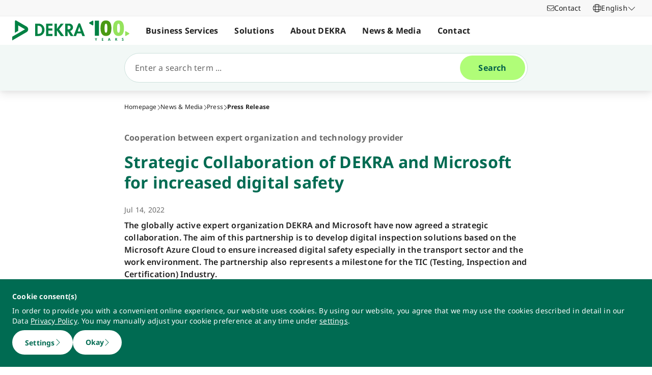

--- FILE ---
content_type: text/html; charset=utf-8
request_url: https://www.dekra.kr/en/strategic-collaboration-of-dekra-and-microsoft-for-increased-digital-safety/
body_size: 55829
content:
<!doctype html>
<html data-n-head-ssr lang="en" data-n-head="%7B%22lang%22:%7B%22ssr%22:%22en%22%7D%7D">
  <head >
    <meta data-n-head="ssr" charset="utf-8"><meta data-n-head="ssr" name="viewport" content="width=device-width, initial-scale=1"><meta data-n-head="ssr" name="format-detection" content="telephone=no"><meta data-n-head="ssr" name="referrer" content="strict-origin-when-cross-origin"><meta data-n-head="ssr" name="description" content="The globally active expert organization DEKRA and Microsoft have now agreed a strategic collaboration. "><meta data-n-head="ssr" name="search_text" content="The globally active expert organization DEKRA and Microsoft have now agreed a strategic collaboration. "><meta data-n-head="ssr" name="search_headline" content="Strategic Collaboration of DEKRA and  Microsoft for increased digital safety "><meta data-n-head="ssr" name="robots" content="index, follow"><meta data-n-head="ssr" property="og:url" content="https://www.dekra.kr/en/strategic-collaboration-of-dekra-and-microsoft-for-increased-digital-safety/"><meta data-n-head="ssr" property="og:type" content="website"><meta data-n-head="ssr" name="type" content="page"><meta data-n-head="ssr" name="type" content="press_release"><meta data-n-head="ssr" name="teaser_headline" content="Strategic Collaboration of DEKRA and  Microsoft for increased digital safety "><meta data-n-head="ssr" name="teaser_text" content="Cooperation between expert organization and technology provider"><meta data-n-head="ssr" name="worst_case_news" content="false"><meta data-n-head="ssr" name="display_date" content="Jul 14, 2022"><meta data-n-head="ssr" name="date_from" content="Jul 14, 2022"><title>Cooperation between expert organization and technology provider</title><link data-n-head="ssr" rel="icon" type="image/x-icon" href="/favicon.ico"><script data-n-head="ssr" src="/assets/js/fakeQuery.js" defer></script><link rel="preload" href="/_nuxt/1f90754.js" as="script"><link rel="preload" href="/_nuxt/504f6dc.js" as="script"><link rel="preload" href="/_nuxt/f8320cf.js" as="script"><link rel="preload" href="/_nuxt/cf5365b.js" as="script"><link rel="preload" href="/_nuxt/675a154.js" as="script"><link rel="preload" href="/_nuxt/bd2bd71.js" as="script"><link rel="preload" href="/_nuxt/583cf0e.js" as="script"><link rel="preload" href="/_nuxt/650bb32.js" as="script"><link rel="preload" href="/_nuxt/a57708b.js" as="script"><link rel="preload" href="/_nuxt/bd70d93.js" as="script"><link rel="preload" href="/_nuxt/2b33c2c.js" as="script"><link rel="preload" href="/_nuxt/02f90e2.js" as="script"><link rel="preload" href="/_nuxt/41d273f.js" as="script"><link rel="preload" href="/_nuxt/eb47a64.js" as="script"><link rel="preload" href="/_nuxt/4f1ab54.js" as="script"><link rel="preload" href="/_nuxt/3bf0db9.js" as="script"><link rel="preload" href="/_nuxt/4997436.js" as="script"><link rel="preload" href="/_nuxt/4b8d890.js" as="script"><link rel="preload" href="/_nuxt/0c122a2.js" as="script"><link rel="preload" href="/_nuxt/ff7667a.js" as="script"><link rel="preload" href="/_nuxt/ac9eac3.js" as="script"><link rel="preload" href="/_nuxt/3a7dbfe.js" as="script"><link rel="preload" href="/_nuxt/8fe94c1.js" as="script"><link rel="preload" href="/_nuxt/1cabe72.js" as="script"><style data-vue-ssr-id="398017d2:0 3a74f22e:0 1092cdc8:0 8ab54dd4:0 138f5b7e:0 734d8a41:0 1849cec2:0 27d4ed22:0 fb7f9c1e:0 0dfc03c0:0 a27a0fc8:0 197298b8:0 eaa074ee:0 a271c746:0 c719b950:0 4c4cd58f:0 171e29b6:0 16bc08b2:0 f0349f28:0 684fea07:0 1a87affa:0 78ca02b8:0 25a8e7d8:0">/*! normalize.css v8.0.1 | MIT License | github.com/necolas/normalize.css */html{line-height:1.15;-webkit-text-size-adjust:100%}body{margin:0}main{display:block}h1{font-size:2em;margin:.67em 0}hr{box-sizing:content-box;height:0;overflow:visible}pre{font-family:monospace,monospace;font-size:1em}a{background-color:transparent}abbr[title]{border-bottom:none;-webkit-text-decoration:underline;-webkit-text-decoration:underline dotted;text-decoration:underline;text-decoration:underline dotted}b,strong{font-weight:bolder}code,kbd,samp{font-family:monospace,monospace;font-size:1em}small{font-size:80%}sub,sup{font-size:75%;line-height:0;position:relative;vertical-align:baseline}sub{bottom:-.25em}sup{top:-.5em}img{border-style:none}button,input,optgroup,select,textarea{font-family:inherit;font-size:100%;line-height:1.15;margin:0}button,input{overflow:visible}button,select{text-transform:none}[type=button],[type=reset],button{-webkit-appearance:button}[type=button]::-moz-focus-inner,[type=reset]::-moz-focus-inner,button::-moz-focus-inner{border-style:none;padding:0}[type=button]:-moz-focusring,[type=reset]:-moz-focusring,button:-moz-focusring{outline:1px dotted ButtonText}fieldset{padding:.35em .75em .625em}legend{box-sizing:border-box;color:inherit;display:table;max-width:100%;padding:0;white-space:normal}progress{vertical-align:baseline}textarea{overflow:auto}[type=number]::-webkit-inner-spin-button,[type=number]::-webkit-outer-spin-button{height:auto}details{display:block}summary{display:list-item}template{display:none}blockquote,dd,dl,figure,h1,h2,h3,h4,h5,h6,hr,p,pre{margin:0}button{background-color:transparent;background-image:none}button:focus{outline:1px dotted;outline:5px auto -webkit-focus-ring-color}fieldset,ol,ul{margin:0;padding:0}ol,ul{list-style:none}html{font-family:system-ui,-apple-system,Segoe UI,Roboto,Ubuntu,Cantarell,Noto Sans,sans-serif,BlinkMacSystemFont,Helvetica Neue,Arial,Apple Color Emoji,Segoe UI Emoji,Segoe UI Symbol,Noto Color Emoji;line-height:1.5}*,:after,:before{border:0 solid #e2e8f0;box-sizing:border-box}hr{border-top-width:1px}img{border-style:solid}textarea{resize:vertical}input::-moz-placeholder,textarea::-moz-placeholder{color:#a0aec0}input::placeholder,textarea::placeholder{color:#a0aec0}[role=button],button{cursor:pointer}table{border-collapse:collapse}h1,h2,h3,h4,h5,h6{font-size:inherit;font-weight:inherit}a{color:inherit;text-decoration:inherit}button,input,optgroup,select,textarea{color:inherit;line-height:inherit;padding:0}code,kbd,pre,samp{font-family:Menlo,Monaco,Consolas,Liberation Mono,Courier New,monospace}audio,canvas,embed,iframe,img,object,svg,video{display:block;vertical-align:middle}img,video{height:auto;max-width:100%}.pl-container{width:100%}@media (min-width:640px){.pl-container{max-width:640px}}@media (min-width:768px){.pl-container{max-width:768px}}@media (min-width:1024px){.pl-container{max-width:1024px}}@media (min-width:1280px){.pl-container{max-width:1280px}}.pl-space-x-2>:not(template)~:not(template){--space-x-reverse:0;margin-left:.5rem;margin-left:calc(.5rem*(1 - var(--space-x-reverse)));margin-right:0;margin-right:calc(.5rem*var(--space-x-reverse))}.pl-space-x-4>:not(template)~:not(template){--space-x-reverse:0;margin-left:1rem;margin-left:calc(1rem*(1 - var(--space-x-reverse)));margin-right:0;margin-right:calc(1rem*var(--space-x-reverse))}.pl-bg-white{--bg-opacity:1;background-color:#fff;background-color:rgba(255,255,255,var(--bg-opacity))}.pl-bg-gray-100{--bg-opacity:1;background-color:#f7fafc;background-color:rgba(247,250,252,var(--bg-opacity))}.pl-bg-gray-200{--bg-opacity:1;background-color:#edf2f7;background-color:rgba(237,242,247,var(--bg-opacity))}.pl-bg-gray-300{--bg-opacity:1;background-color:#e2e8f0;background-color:rgba(226,232,240,var(--bg-opacity))}.pl-bg-gray-600{--bg-opacity:1;background-color:#718096;background-color:rgba(113,128,150,var(--bg-opacity))}.pl-bg-gray-800{--bg-opacity:1;background-color:#2d3748;background-color:rgba(45,55,72,var(--bg-opacity))}.pl-bg-red-200{--bg-opacity:1;background-color:#fed7d7;background-color:rgba(254,215,215,var(--bg-opacity))}.pl-bg-blue-200{--bg-opacity:1;background-color:#bee3f8;background-color:rgba(190,227,248,var(--bg-opacity))}.pl-bg-blue-500{--bg-opacity:1;background-color:#4299e1;background-color:rgba(66,153,225,var(--bg-opacity))}.hover\:pl-bg-gray-200:hover{--bg-opacity:1;background-color:#edf2f7;background-color:rgba(237,242,247,var(--bg-opacity))}.hover\:pl-bg-blue-100:hover{--bg-opacity:1;background-color:#ebf8ff;background-color:rgba(235,248,255,var(--bg-opacity))}.pl-bg-opacity-50{--bg-opacity:0.5}.pl-border-transparent{border-color:transparent}.pl-border-gray-300{--border-opacity:1;border-color:#e2e8f0;border-color:rgba(226,232,240,var(--border-opacity))}.pl-border-gray-600{--border-opacity:1;border-color:#718096;border-color:rgba(113,128,150,var(--border-opacity))}.pl-border-red-400{--border-opacity:1;border-color:#fc8181;border-color:rgba(252,129,129,var(--border-opacity))}.pl-border-blue-400{--border-opacity:1;border-color:#63b3ed;border-color:rgba(99,179,237,var(--border-opacity))}.hover\:pl-border-green-600:hover{--border-opacity:1;border-color:#38a169;border-color:rgba(56,161,105,var(--border-opacity))}.focus\:pl-border-indigo-500:focus{--border-opacity:1;border-color:#667eea;border-color:rgba(102,126,234,var(--border-opacity))}.pl-rounded-md{border-radius:.375rem}.pl-rounded-lg{border-radius:.5rem}.pl-rounded-full{border-radius:9999px}.pl-rounded-t-md{border-top-left-radius:.375rem;border-top-right-radius:.375rem}.pl-border{border-width:1px}.pl-border-b{border-bottom-width:1px}.pl-cursor-default{cursor:default}.pl-cursor-pointer{cursor:pointer}.pl-block{display:block}.pl-inline-block{display:inline-block}.pl-flex{display:flex}.pl-inline-flex{display:inline-flex}.pl-hidden{display:none}.pl-flex-col{flex-direction:column}.pl-items-start{align-items:flex-start}.pl-items-center{align-items:center}.pl-justify-start{justify-content:flex-start}.pl-justify-center{justify-content:center}.pl-flex-1{flex:1 1 0%}.pl-flex-grow{flex-grow:1}.pl-flex-shrink-0{flex-shrink:0}.pl-font-sans{font-family:system-ui,-apple-system,Segoe UI,Roboto,Ubuntu,Cantarell,Noto Sans,sans-serif,BlinkMacSystemFont,Helvetica Neue,Arial,Apple Color Emoji,Segoe UI Emoji,Segoe UI Symbol,Noto Color Emoji}.pl-font-normal{font-weight:400}.pl-font-medium{font-weight:500}.pl-font-bold{font-weight:700}.pl-h-5{height:1.25rem}.pl-h-6{height:1.5rem}.pl-h-10{height:2.5rem}.pl-h-full{height:100%}.pl-h-screen{height:100vh}.pl-text-xs{font-size:.75rem}.pl-text-sm{font-size:.875rem}.pl-text-base{font-size:1rem}.pl-text-lg{font-size:1.125rem}.pl-mx-1{margin-left:.25rem;margin-right:.25rem}.pl-my-2{margin-bottom:.5rem;margin-top:.5rem}.pl-my-10{margin-bottom:2.5rem;margin-top:2.5rem}.pl-mx-auto{margin-left:auto;margin-right:auto}.pl-mt-1{margin-top:.25rem}.pl-ml-1{margin-left:.25rem}.pl-mt-2{margin-top:.5rem}.pl-ml-3{margin-left:.75rem}.pl-mt-4{margin-top:1rem}.pl-ml-4{margin-left:1rem}.pl-mb-5{margin-bottom:1.25rem}.pl-max-h-full{max-height:100%}.focus\:pl-outline-none:focus{outline:2px solid transparent;outline-offset:2px}.pl-overflow-auto{overflow:auto}.pl-overflow-hidden{overflow:hidden}.pl-overflow-x-auto{overflow-x:auto}.pl-p-4{padding:1rem}.pl-p-5{padding:1.25rem}.pl-py-1{padding-bottom:.25rem;padding-top:.25rem}.pl-py-2{padding-bottom:.5rem;padding-top:.5rem}.pl-px-2{padding-left:.5rem;padding-right:.5rem}.pl-py-3{padding-bottom:.75rem;padding-top:.75rem}.pl-px-4{padding-left:1rem;padding-right:1rem}.pl-py-10{padding-bottom:2.5rem;padding-top:2.5rem}.pl-pl-1{padding-left:.25rem}.pl-pr-2{padding-right:.5rem}.pl-pl-3{padding-left:.75rem}.pl-pr-4{padding-right:1rem}.pl-pr-10{padding-right:2.5rem}.pl-pointer-events-none{pointer-events:none}.pl-pointer-events-auto{pointer-events:auto}.pl-fixed{position:fixed}.pl-absolute{position:absolute}.pl-relative{position:relative}.pl-inset-y-0{bottom:0;top:0}.pl-top-0{top:0}.pl-right-0{right:0}.pl-left-0{left:0}.pl-shadow-sm{box-shadow:0 1px 2px 0 rgba(0,0,0,.05)}.pl-shadow-md{box-shadow:0 4px 6px -1px rgba(0,0,0,.1),0 2px 4px -1px rgba(0,0,0,.06)}.pl-shadow-lg{box-shadow:0 10px 15px -3px rgba(0,0,0,.1),0 4px 6px -2px rgba(0,0,0,.05)}.pl-text-left{text-align:left}.pl-text-right{text-align:right}.pl-text-gray-100{--text-opacity:1;color:#f7fafc;color:rgba(247,250,252,var(--text-opacity))}.pl-text-gray-400{--text-opacity:1;color:#cbd5e0;color:rgba(203,213,224,var(--text-opacity))}.pl-text-gray-700{--text-opacity:1;color:#4a5568;color:rgba(74,85,104,var(--text-opacity))}.pl-text-gray-900{--text-opacity:1;color:#1a202c;color:rgba(26,32,44,var(--text-opacity))}.pl-text-red-900{--text-opacity:1;color:#742a2a;color:rgba(116,42,42,var(--text-opacity))}.pl-text-blue-600{--text-opacity:1;color:#3182ce;color:rgba(49,130,206,var(--text-opacity))}.pl-text-blue-900{--text-opacity:1;color:#2a4365;color:rgba(42,67,101,var(--text-opacity))}.hover\:pl-text-gray-700:hover{--text-opacity:1;color:#4a5568;color:rgba(74,85,104,var(--text-opacity))}.hover\:pl-underline:hover,.pl-underline{-webkit-text-decoration:underline;text-decoration:underline}.pl-select-none{-webkit-user-select:none;-moz-user-select:none;user-select:none}.pl-truncate{overflow:hidden;text-overflow:ellipsis;white-space:nowrap}.pl-w-5{width:1.25rem}.pl-w-6{width:1.5rem}.pl-w-10{width:2.5rem}.pl-w-full{width:100%}.pl-z-0{z-index:0}.pl-z-50{z-index:50}.pl-z-info{z-index:99999}.pl-transform{--transform-translate-x:0;--transform-translate-y:0;--transform-rotate:0;--transform-skew-x:0;--transform-skew-y:0;--transform-scale-x:1;--transform-scale-y:1;transform:translateX(0) translateY(0) rotate(0) skewX(0) skewY(0) scaleX(1) scaleY(1);transform:translateX(var(--transform-translate-x)) translateY(var(--transform-translate-y)) rotate(var(--transform-rotate)) skewX(var(--transform-skew-x)) skewY(var(--transform-skew-y)) scaleX(var(--transform-scale-x)) scaleY(var(--transform-scale-y))}.pl-transition-transform{transition-property:transform}.pl-duration-200{transition-duration:.2s}@keyframes spin{to{transform:rotate(1turn)}}@keyframes ping{75%,to{opacity:0;transform:scale(2)}}@keyframes pulse{50%{opacity:.5}}@keyframes bounce{0%,to{animation-timing-function:cubic-bezier(.8,0,1,1);transform:translateY(-25%)}50%{animation-timing-function:cubic-bezier(0,0,.2,1);transform:none}}@media (min-width:640px){.sm\:pl-block{display:block}.sm\:pl-hidden{display:none}.sm\:pl-text-sm{font-size:.875rem}}@media (min-width:768px){.md\:pl-p-6{padding:1.5rem}.md\:pl-px-6{padding-left:1.5rem;padding-right:1.5rem}}@media (min-width:1024px){.lg\:pl-p-10{padding:2.5rem}.lg\:pl-py-5{padding-bottom:1.25rem;padding-top:1.25rem}.lg\:pl-px-6{padding-left:1.5rem;padding-right:1.5rem}.lg\:pl-px-10{padding-left:2.5rem;padding-right:2.5rem}}@media (min-width:1280px){.xl\:pl-w-3\/4{width:75%}}code[class*=language-],pre[class*=language-]{background:none;color:#f8f8f2;font-family:Consolas,Monaco,Andale Mono,Ubuntu Mono,monospace;font-size:1em;text-align:left;text-shadow:0 1px rgba(0,0,0,.3);white-space:pre;word-break:normal;word-spacing:normal;word-wrap:normal;hyphens:none;line-height:1.5;-moz-tab-size:4;-o-tab-size:4;tab-size:4}pre[class*=language-]{border-radius:.3em;margin:.5em 0;overflow:auto;padding:1em}:not(pre)>code[class*=language-],pre[class*=language-]{background:#272822}:not(pre)>code[class*=language-]{border-radius:.3em;padding:.1em;white-space:normal}.token.cdata,.token.comment,.token.doctype,.token.prolog{color:#8292a2}.token.punctuation{color:#f8f8f2}.token.namespace{opacity:.7}.token.constant,.token.deleted,.token.property,.token.symbol,.token.tag{color:#f92672}.token.boolean,.token.number{color:#ae81ff}.token.attr-name,.token.builtin,.token.char,.token.inserted,.token.selector,.token.string{color:#a6e22e}.language-css .token.string,.style .token.string,.token.entity,.token.operator,.token.url,.token.variable{color:#f8f8f2}.token.atrule,.token.attr-value,.token.class-name,.token.function{color:#e6db74}.token.keyword{color:#66d9ef}.token.important,.token.regex{color:#fd971f}.token.bold,.token.important{font-weight:700}.token.italic{font-style:italic}.token.entity{cursor:help}.Code[class*=language-]{font-size:.75rem;--bg-opacity:1;background-color:#1a202c;background-color:rgba(26,32,44,var(--bg-opacity));margin-bottom:1rem;margin-top:1rem}:not(pre)>code[class*=language-].Code{padding:.25rem .5rem}.pl-add-content-container{align-items:center;color:#fff;display:flex;font-size:25px;justify-content:center;padding:32px 0}.pl-add-content-button{background-color:#3288c3;border-radius:1.5em;cursor:pointer;line-height:3em;overflow:hidden;text-align:center;transition:all .3s cubic-bezier(.4,0,.2,1);white-space:nowrap;width:3em}.pl-add-content-button:hover{background-color:#286894;border-radius:.125rem;width:10em}.pl-add-content-button svg{height:2em;margin:.5em;width:2em}.pl-add-content-button-text,.pl-add-content-button:hover svg{display:none}.pl-add-content-button:hover .pl-add-content-button-text{display:block}
@font-face{font-display:block;font-family:"Noto Sans";font-style:normal;font-weight:400;src:local("Noto Sans Regular"),local("NotoSans-Regular"),url(/_nuxt/fonts/NotoSans-Regular.9a7ce1b.woff2) format("woff2"),url(/_nuxt/fonts/NotoSans-Regular.0505760.woff) format("woff")}@font-face{font-display:block;font-family:"Noto Sans";font-style:italic;font-weight:400;src:local("Noto Sans Italic"),local("NotoSans-Italic"),url(/_nuxt/fonts/NotoSans-Italic.516f235.woff2) format("woff2"),url(/_nuxt/fonts/NotoSans-Italic.79ab268.woff) format("woff")}@font-face{font-display:block;font-family:"Noto Sans";font-style:normal;font-weight:600;src:local("Noto Sans SemiBold"),local("NotoSans-SemiBold"),url(/_nuxt/fonts/NotoSans-SemiBold.403ac3f.woff2) format("woff2"),url(/_nuxt/fonts/NotoSans-SemiBold.6a0bab4.woff) format("woff")}@font-face{font-display:block;font-family:"Noto Sans";font-style:italic;font-weight:600;src:local("Noto Sans SemiBold Italic"),local("NotoSans-SemiBoldItalic"),url(/_nuxt/fonts/NotoSans-SemiBoldItalic.8d0689b.woff2) format("woff2"),url(/_nuxt/fonts/NotoSans-SemiBoldItalic.e449751.woff) format("woff")}@font-face{font-display:block;font-family:"Noto Sans";font-style:normal;font-weight:700;src:local("Noto Sans Bold"),local("NotoSans-Bold"),url(/_nuxt/fonts/NotoSans-Bold.903d452.woff2) format("woff2"),url(/_nuxt/fonts/NotoSans-Bold.61abd3d.woff) format("woff")}@font-face{font-display:block;font-family:"Noto Sans";font-style:italic;font-weight:700;src:local("Noto Sans Bold Italic"),local("NotoSans-BoldItalic"),url(/_nuxt/fonts/NotoSans-BoldItalic.c5db33b.woff2) format("woff2"),url(/_nuxt/fonts/NotoSans-BoldItalic.6ffa229.woff) format("woff")}
:root{--tw-blur:blur(0px);--tw-brightness:brightness(1);--tw-contrast:contrast(1);--tw-grayscale:grayscale(0);--tw-hue-rotate:hue-rotate(0deg);--tw-invert:invert(0);--tw-saturate:saturate(1);--tw-sepia:sepia(0);--tw-drop-shadow:drop-shadow(0 0);--scrollbar-width:0px;--results-list-width:440px}body.no-scroll{overflow:hidden}.noTransition{transition:none!important}.list-enter-active,.list-leave-active{transition:all .3s}.list-enter{opacity:0}.list-leave-to{transition-duration:0s}*,:after,:before{--tw-border-spacing-x:0;--tw-border-spacing-y:0;--tw-translate-x:0;--tw-translate-y:0;--tw-rotate:0;--tw-skew-x:0;--tw-skew-y:0;--tw-scale-x:1;--tw-scale-y:1;--tw-pan-x: ;--tw-pan-y: ;--tw-pinch-zoom: ;--tw-scroll-snap-strictness:proximity;--tw-gradient-from-position: ;--tw-gradient-via-position: ;--tw-gradient-to-position: ;--tw-ordinal: ;--tw-slashed-zero: ;--tw-numeric-figure: ;--tw-numeric-spacing: ;--tw-numeric-fraction: ;--tw-ring-inset: ;--tw-ring-offset-width:0px;--tw-ring-offset-color:#fff;--tw-ring-color:rgba(59,130,246,.5);--tw-ring-offset-shadow:0 0 transparent;--tw-ring-shadow:0 0 transparent;--tw-shadow:0 0 transparent;--tw-shadow-colored:0 0 transparent;--tw-blur: ;--tw-brightness: ;--tw-contrast: ;--tw-grayscale: ;--tw-hue-rotate: ;--tw-invert: ;--tw-saturate: ;--tw-sepia: ;--tw-drop-shadow: ;--tw-backdrop-blur: ;--tw-backdrop-brightness: ;--tw-backdrop-contrast: ;--tw-backdrop-grayscale: ;--tw-backdrop-hue-rotate: ;--tw-backdrop-invert: ;--tw-backdrop-opacity: ;--tw-backdrop-saturate: ;--tw-backdrop-sepia: ;--tw-contain-size: ;--tw-contain-layout: ;--tw-contain-paint: ;--tw-contain-style: }::backdrop{--tw-border-spacing-x:0;--tw-border-spacing-y:0;--tw-translate-x:0;--tw-translate-y:0;--tw-rotate:0;--tw-skew-x:0;--tw-skew-y:0;--tw-scale-x:1;--tw-scale-y:1;--tw-pan-x: ;--tw-pan-y: ;--tw-pinch-zoom: ;--tw-scroll-snap-strictness:proximity;--tw-gradient-from-position: ;--tw-gradient-via-position: ;--tw-gradient-to-position: ;--tw-ordinal: ;--tw-slashed-zero: ;--tw-numeric-figure: ;--tw-numeric-spacing: ;--tw-numeric-fraction: ;--tw-ring-inset: ;--tw-ring-offset-width:0px;--tw-ring-offset-color:#fff;--tw-ring-color:rgba(59,130,246,.5);--tw-ring-offset-shadow:0 0 transparent;--tw-ring-shadow:0 0 transparent;--tw-shadow:0 0 transparent;--tw-shadow-colored:0 0 transparent;--tw-blur: ;--tw-brightness: ;--tw-contrast: ;--tw-grayscale: ;--tw-hue-rotate: ;--tw-invert: ;--tw-saturate: ;--tw-sepia: ;--tw-drop-shadow: ;--tw-backdrop-blur: ;--tw-backdrop-brightness: ;--tw-backdrop-contrast: ;--tw-backdrop-grayscale: ;--tw-backdrop-hue-rotate: ;--tw-backdrop-invert: ;--tw-backdrop-opacity: ;--tw-backdrop-saturate: ;--tw-backdrop-sepia: ;--tw-contain-size: ;--tw-contain-layout: ;--tw-contain-paint: ;--tw-contain-style: }/*! tailwindcss v3.4.18 | MIT License | https://tailwindcss.com*/*,:after,:before{border:0 solid #d2d2d2;box-sizing:border-box}:after,:before{--tw-content:""}:host,html{line-height:1.5;-webkit-text-size-adjust:100%;font-family:ui-sans-serif,system-ui,-apple-system,Segoe UI,Roboto,Ubuntu,Cantarell,Noto Sans,sans-serif,"Apple Color Emoji","Segoe UI Emoji","Segoe UI Symbol","Noto Color Emoji";font-feature-settings:normal;font-variation-settings:normal;-moz-tab-size:4;-o-tab-size:4;tab-size:4;-webkit-tap-highlight-color:transparent}body{line-height:inherit;margin:0}hr{border-top-width:1px;color:inherit;height:0}abbr:where([title]){text-decoration:underline;-webkit-text-decoration:underline dotted;text-decoration:underline dotted}h1,h2,h3,h4,h5,h6{font-size:inherit;font-weight:inherit}a{color:inherit;text-decoration:inherit}b,strong{font-weight:bolder}code,kbd,pre,samp{font-family:ui-monospace,SFMono-Regular,Menlo,Monaco,Consolas,"Liberation Mono","Courier New",monospace;font-feature-settings:normal;font-size:1em;font-variation-settings:normal}small{font-size:80%}sub,sup{font-size:75%;line-height:0;position:relative;vertical-align:baseline}sub{bottom:-.25em}sup{top:-.5em}table{border-collapse:collapse;border-color:inherit;text-indent:0}button,input,optgroup,select,textarea{color:inherit;font-family:inherit;font-feature-settings:inherit;font-size:100%;font-variation-settings:inherit;font-weight:inherit;letter-spacing:inherit;line-height:inherit;margin:0;padding:0}button,select{text-transform:none}button,input:where([type=button]),input:where([type=reset]),input:where([type=submit]){-webkit-appearance:button;background-color:transparent;background-image:none}:-moz-focusring{outline:auto}:-moz-ui-invalid{box-shadow:none}progress{vertical-align:baseline}::-webkit-inner-spin-button,::-webkit-outer-spin-button{height:auto}[type=search]{-webkit-appearance:textfield;outline-offset:-2px}::-webkit-search-decoration{-webkit-appearance:none}::-webkit-file-upload-button{-webkit-appearance:button;font:inherit}summary{display:list-item}blockquote,dd,dl,figure,h1,h2,h3,h4,h5,h6,hr,p,pre{margin:0}fieldset{margin:0}fieldset,legend{padding:0}menu,ol,ul{list-style:none;margin:0;padding:0}dialog{padding:0}textarea{resize:vertical}input::-moz-placeholder,textarea::-moz-placeholder{color:#9d9d9d;opacity:1}input::placeholder,textarea::placeholder{color:#9d9d9d;opacity:1}[role=button],button{cursor:pointer}:disabled{cursor:default}audio,canvas,embed,iframe,img,object,svg,video{display:block;vertical-align:middle}img,video{height:auto;max-width:100%}[hidden]:where(:not([hidden=until-found])){display:none}.\!container{width:100%!important}.container{width:100%}@media (min-width:0px){.\!container{max-width:0!important}.container{max-width:0}}@media (min-width:600px){.\!container{max-width:600px!important}.container{max-width:600px}}@media (min-width:900px){.\!container{max-width:900px!important}.container{max-width:900px}}@media (min-width:1284px){.\!container{max-width:1284px!important}.container{max-width:1284px}}@media (min-width:1320px){.\!container{max-width:1320px!important}.container{max-width:1320px}}@media (min-width:1920px){.\!container{max-width:1920px!important}.container{max-width:1920px}}.sr-only{height:1px;margin:-1px;overflow:hidden;padding:0;position:absolute;width:1px;clip:rect(0,0,0,0);border-width:0;white-space:nowrap}.pointer-events-none{pointer-events:none}.pointer-events-auto{pointer-events:auto}.visible{visibility:visible}.invisible{visibility:hidden}.static{position:static}.fixed{position:fixed}.absolute{position:absolute}.relative{position:relative}.sticky{position:sticky}.inset-0{bottom:0;left:0;right:0;top:0}.\!top-1\/2{top:50%!important}.-left-4{left:-1rem}.-left-5{left:-1.25rem}.-right-5{right:-1.25rem}.-top-1{top:-.25rem}.bottom-0{bottom:0}.bottom-20{bottom:5rem}.bottom-44{bottom:11rem}.bottom-8{bottom:2rem}.bottom-px{bottom:1px}.left-0{left:0}.left-1\/2{left:50%}.left-10{left:2.5rem}.left-2{left:.5rem}.left-3{left:.75rem}.left-4{left:1rem}.left-\[-174px\]{left:-174px}.left-\[90\%\]{left:90%}.left-\[calc\(100\%\+24px\)\]{left:calc(100% + 24px)}.left-full{left:100%}.right-0{right:0}.right-10{right:2.5rem}.right-2{right:.5rem}.right-3\.5{right:.875rem}.right-4{right:1rem}.right-6{right:1.5rem}.right-\[calc\(100\%\+24px\)\]{right:calc(100% + 24px)}.top-0{top:0}.top-0\.5{top:.125rem}.top-1{top:.25rem}.top-1\/2{top:50%}.top-10{top:2.5rem}.top-16{top:4rem}.top-2{top:.5rem}.top-2\.5{top:.625rem}.top-4{top:1rem}.top-5{top:1.25rem}.top-6{top:1.5rem}.top-\[67px\]{top:67px}.top-full{top:100%}.-z-10{z-index:-10}.z-0{z-index:0}.z-10{z-index:10}.z-20{z-index:20}.z-30{z-index:30}.z-40{z-index:40}.z-50{z-index:50}.z-\[49\]{z-index:49}.z-\[60\]{z-index:60}.z-\[70\]{z-index:70}.z-\[80\]{z-index:80}.col-auto{grid-column:auto}.col-span-12{grid-column:span 12/span 12}.col-span-4{grid-column:span 4/span 4}.col-span-6{grid-column:span 6/span 6}.col-span-full{grid-column:1/-1}.col-start-1{grid-column-start:1}.row-1{grid-row:1}.row-span-2{grid-row:span 2/span 2}.row-start-1{grid-row-start:1}.row-start-2{grid-row-start:2}.float-right{float:right}.float-left{float:left}.clear-left{clear:left}.\!m-0{margin:0!important}.-m-px{margin:-1px}.m-0{margin:0}.m-2{margin:.5rem}.m-auto{margin:auto}.-mx-4{margin-left:-1rem;margin-right:-1rem}.-mx-6{margin-left:-1.5rem;margin-right:-1.5rem}.mx-3{margin-left:.75rem;margin-right:.75rem}.mx-5{margin-left:1.25rem;margin-right:1.25rem}.mx-auto{margin-left:auto;margin-right:auto}.my-0{margin-bottom:0;margin-top:0}.my-0\.5{margin-bottom:.125rem;margin-top:.125rem}.my-2{margin-bottom:.5rem;margin-top:.5rem}.my-4{margin-bottom:1rem;margin-top:1rem}.my-6{margin-bottom:1.5rem;margin-top:1.5rem}.\!mb-0{margin-bottom:0!important}.\!mb-6{margin-bottom:1.5rem!important}.\!mt-0{margin-top:0!important}.\!mt-2{margin-top:.5rem!important}.\!mt-4{margin-top:1rem!important}.-mb-4{margin-bottom:-1rem}.-ml-4{margin-left:-1rem}.-ml-5{margin-left:-1.25rem}.-ml-6{margin-left:-1.5rem}.-mr-4{margin-right:-1rem}.-mr-6{margin-right:-1.5rem}.-mt-1{margin-top:-.25rem}.-mt-4{margin-top:-1rem}.-mt-6{margin-top:-1.5rem}.mb-0{margin-bottom:0}.mb-1{margin-bottom:.25rem}.mb-12{margin-bottom:3rem}.mb-2{margin-bottom:.5rem}.mb-2\.5{margin-bottom:.625rem}.mb-3{margin-bottom:.75rem}.mb-4{margin-bottom:1rem}.mb-5{margin-bottom:1.25rem}.mb-6{margin-bottom:1.5rem}.mb-\[14vw\]{margin-bottom:14vw}.ml-3\.5{margin-left:.875rem}.ml-5{margin-left:1.25rem}.ml-6{margin-left:1.5rem}.ml-7{margin-left:1.75rem}.ml-\[10px\]{margin-left:10px}.ml-auto{margin-left:auto}.mr-1{margin-right:.25rem}.mr-2{margin-right:.5rem}.mr-3\.5{margin-right:.875rem}.mr-4{margin-right:1rem}.mr-6{margin-right:1.5rem}.mr-8{margin-right:2rem}.mt-0{margin-top:0}.mt-0\.5{margin-top:.125rem}.mt-10{margin-top:2.5rem}.mt-12{margin-top:3rem}.mt-2{margin-top:.5rem}.mt-24{margin-top:6rem}.mt-3{margin-top:.75rem}.mt-4{margin-top:1rem}.mt-5{margin-top:1.25rem}.mt-6{margin-top:1.5rem}.mt-8{margin-top:2rem}.mt-9{margin-top:2.25rem}.mt-\[2px\]{margin-top:2px}.mt-auto{margin-top:auto}.mt-px{margin-top:1px}.box-content{box-sizing:content-box}.block{display:block}.inline-block{display:inline-block}.\!inline{display:inline!important}.inline{display:inline}.\!flex{display:flex!important}.flex{display:flex}.inline-flex{display:inline-flex}.table{display:table}.grid{display:grid}.contents{display:contents}.\!hidden{display:none!important}.hidden{display:none}.aspect-3\/4{aspect-ratio:3/4}.aspect-4\/3{aspect-ratio:4/3}.aspect-9\/16{aspect-ratio:9/16}.aspect-\[6\/5\]{aspect-ratio:6/5}.aspect-square{aspect-ratio:1/1}.aspect-video{aspect-ratio:16/9}.\!h-auto{height:auto!important}.\!h-full{height:100%!important}.h-0{height:0}.h-1{height:.25rem}.h-1\.5{height:.375rem}.h-10{height:2.5rem}.h-12{height:3rem}.h-14{height:3.5rem}.h-16{height:4rem}.h-3{height:.75rem}.h-4{height:1rem}.h-5{height:1.25rem}.h-6{height:1.5rem}.h-64{height:16rem}.h-7{height:1.75rem}.h-8{height:2rem}.h-80{height:20rem}.h-\[105px\]{height:105px}.h-\[130px\]{height:130px}.h-\[14px\]{height:14px}.h-\[250px\]{height:250px}.h-\[26px\]{height:26px}.h-\[3\.875rem\]{height:3.875rem}.h-\[30px\]{height:30px}.h-\[373px\]{height:373px}.h-\[48px\]{height:48px}.h-\[54px\]{height:54px}.h-\[560px\]{height:560px}.h-\[584px\]{height:584px}.h-\[62px\]{height:62px}.h-\[67px\]{height:67px}.h-\[90\%\]{height:90%}.h-\[calc\(100vh-120px\)\]{height:calc(100vh - 120px)}.h-\[inherit\]{height:inherit}.h-\[var\(--unit-100vh\)\]{height:var(--unit-100vh)}.h-auto{height:auto}.h-fit{height:-moz-fit-content;height:fit-content}.h-full{height:100%}.h-px{height:1px}.h-screen{height:100vh;height:100dvh}.max-h-0{max-height:0}.max-h-20{max-height:5rem}.max-h-60{max-height:15rem}.max-h-\[320px\]{max-height:320px}.max-h-\[40\%\]{max-height:40%}.max-h-\[400px\]{max-height:400px}.max-h-\[77vh\]{max-height:77vh}.max-h-full{max-height:100%}.max-h-min{max-height:-moz-min-content;max-height:min-content}.max-h-screen{max-height:100vh}.min-h-12{min-height:3rem}.min-h-20{min-height:5rem}.min-h-\[20px\]{min-height:20px}.min-h-\[240px\]{min-height:240px}.min-h-\[264px\]{min-height:264px}.min-h-\[32px\]{min-height:32px}.min-h-\[48px\]{min-height:48px}.min-h-\[50vh\]{min-height:50vh}.min-h-\[590px\]{min-height:590px}.min-h-screen{min-height:100vh}.\!w-auto{width:auto!important}.\!w-full{width:100%!important}.\!w-max{width:-moz-max-content!important;width:max-content!important}.w-1\/2{width:50%}.w-1\/4{width:25%}.w-12{width:3rem}.w-28{width:7rem}.w-3{width:.75rem}.w-36{width:9rem}.w-4{width:1rem}.w-48{width:12rem}.w-5{width:1.25rem}.w-8{width:2rem}.w-9{width:2.25rem}.w-\[128px\]{width:128px}.w-\[135px\]{width:135px}.w-\[14px\]{width:14px}.w-\[240px\]{width:240px}.w-\[26px\]{width:26px}.w-\[300\%\]{width:300%}.w-\[37\.5rem\]{width:37.5rem}.w-\[48px\]{width:48px}.w-\[60\%\]{width:60%}.w-\[76px\]{width:76px}.w-\[80\%\]{width:80%}.w-\[88px\]{width:88px}.w-\[90\%\]{width:90%}.w-\[95\%\]{width:95%}.w-\[calc\(100\%_-_161px\)\]{width:calc(100% - 161px)}.w-\[calc\(100\%_-_var\(--scrollbar-width\)\)\]{width:100%;width:calc(100% - var(--scrollbar-width))}.w-auto{width:auto}.w-fit{width:-moz-fit-content;width:fit-content}.w-full{width:100%}.w-max{width:-moz-max-content;width:max-content}.w-screen{width:100vw}.min-w-0{min-width:0}.min-w-12{min-width:3rem}.min-w-32{min-width:8rem}.min-w-36{min-width:9rem}.min-w-4{min-width:1rem}.min-w-\[140px\]{min-width:140px}.min-w-\[15\.5rem\]{min-width:15.5rem}.min-w-full{min-width:100%}.min-w-min{min-width:-moz-min-content;min-width:min-content}.max-w-28{max-width:7rem}.max-w-60{max-width:15rem}.max-w-\[1271px\]{max-width:1271px}.max-w-\[1320px\]{max-width:1320px}.max-w-\[1920px\]{max-width:1920px}.max-w-\[200px\]{max-width:200px}.max-w-\[272px\]{max-width:272px}.max-w-\[50\%\]{max-width:50%}.max-w-\[52\%\]{max-width:52%}.max-w-\[52\.5rem\]{max-width:52.5rem}.max-w-\[68px\]{max-width:68px}.max-w-\[75\%\]{max-width:75%}.max-w-\[82\.5rem\]{max-width:82.5rem}.max-w-\[840px\]{max-width:840px}.max-w-\[944px\]{max-width:944px}.max-w-fit{max-width:-moz-fit-content;max-width:fit-content}.max-w-full{max-width:100%}.max-w-max{max-width:-moz-max-content;max-width:max-content}.max-w-sm{max-width:24rem}.max-w-xs{max-width:20rem}.flex-1{flex:1 1 0%}.flex-\[1_0_160px\]{flex:1 0 160px}.flex-\[1_0_calc\(100\%-48px\)\]{flex:1 0 calc(100% - 48px)}.flex-auto{flex:1 1 auto}.flex-none{flex:none}.flex-shrink{flex-shrink:1}.flex-shrink-0,.shrink-0{flex-shrink:0}.flex-grow{flex-grow:1}.flex-grow-0{flex-grow:0}.grow{flex-grow:1}.grow-0{flex-grow:0}.basis-0{flex-basis:0px}.basis-1\/3{flex-basis:33.333333%}.basis-2\/3{flex-basis:66.666667%}.basis-52{flex-basis:13rem}.basis-full{flex-basis:100%}.origin-right{transform-origin:right}.origin-top{transform-origin:top}.\!translate-y-\[-93px\]{--tw-translate-y:-93px!important;transform:translate(var(--tw-translate-x),-93px) rotate(var(--tw-rotate)) skewX(var(--tw-skew-x)) skewY(var(--tw-skew-y)) scaleX(var(--tw-scale-x)) scaleY(var(--tw-scale-y))!important;transform:translate(var(--tw-translate-x),var(--tw-translate-y)) rotate(var(--tw-rotate)) skewX(var(--tw-skew-x)) skewY(var(--tw-skew-y)) scaleX(var(--tw-scale-x)) scaleY(var(--tw-scale-y))!important}.-translate-x-1\/2{--tw-translate-x:-50%;transform:translate(-50%,var(--tw-translate-y)) rotate(var(--tw-rotate)) skewX(var(--tw-skew-x)) skewY(var(--tw-skew-y)) scaleX(var(--tw-scale-x)) scaleY(var(--tw-scale-y));transform:translate(var(--tw-translate-x),var(--tw-translate-y)) rotate(var(--tw-rotate)) skewX(var(--tw-skew-x)) skewY(var(--tw-skew-y)) scaleX(var(--tw-scale-x)) scaleY(var(--tw-scale-y))}.-translate-x-\[250px\]{--tw-translate-x:-250px;transform:translate(-250px,var(--tw-translate-y)) rotate(var(--tw-rotate)) skewX(var(--tw-skew-x)) skewY(var(--tw-skew-y)) scaleX(var(--tw-scale-x)) scaleY(var(--tw-scale-y));transform:translate(var(--tw-translate-x),var(--tw-translate-y)) rotate(var(--tw-rotate)) skewX(var(--tw-skew-x)) skewY(var(--tw-skew-y)) scaleX(var(--tw-scale-x)) scaleY(var(--tw-scale-y))}.-translate-x-\[68\%\]{--tw-translate-x:-68%;transform:translate(-68%,var(--tw-translate-y)) rotate(var(--tw-rotate)) skewX(var(--tw-skew-x)) skewY(var(--tw-skew-y)) scaleX(var(--tw-scale-x)) scaleY(var(--tw-scale-y));transform:translate(var(--tw-translate-x),var(--tw-translate-y)) rotate(var(--tw-rotate)) skewX(var(--tw-skew-x)) skewY(var(--tw-skew-y)) scaleX(var(--tw-scale-x)) scaleY(var(--tw-scale-y))}.-translate-x-full{--tw-translate-x:-100%;transform:translate(-100%,var(--tw-translate-y)) rotate(var(--tw-rotate)) skewX(var(--tw-skew-x)) skewY(var(--tw-skew-y)) scaleX(var(--tw-scale-x)) scaleY(var(--tw-scale-y));transform:translate(var(--tw-translate-x),var(--tw-translate-y)) rotate(var(--tw-rotate)) skewX(var(--tw-skew-x)) skewY(var(--tw-skew-y)) scaleX(var(--tw-scale-x)) scaleY(var(--tw-scale-y))}.-translate-y-1\/2{--tw-translate-y:-50%;transform:translate(var(--tw-translate-x),-50%) rotate(var(--tw-rotate)) skewX(var(--tw-skew-x)) skewY(var(--tw-skew-y)) scaleX(var(--tw-scale-x)) scaleY(var(--tw-scale-y));transform:translate(var(--tw-translate-x),var(--tw-translate-y)) rotate(var(--tw-rotate)) skewX(var(--tw-skew-x)) skewY(var(--tw-skew-y)) scaleX(var(--tw-scale-x)) scaleY(var(--tw-scale-y))}.-translate-y-\[120px\]{--tw-translate-y:-120px;transform:translate(var(--tw-translate-x),-120px) rotate(var(--tw-rotate)) skewX(var(--tw-skew-x)) skewY(var(--tw-skew-y)) scaleX(var(--tw-scale-x)) scaleY(var(--tw-scale-y));transform:translate(var(--tw-translate-x),var(--tw-translate-y)) rotate(var(--tw-rotate)) skewX(var(--tw-skew-x)) skewY(var(--tw-skew-y)) scaleX(var(--tw-scale-x)) scaleY(var(--tw-scale-y))}.-translate-y-\[12px\]{--tw-translate-y:-12px;transform:translate(var(--tw-translate-x),-12px) rotate(var(--tw-rotate)) skewX(var(--tw-skew-x)) skewY(var(--tw-skew-y)) scaleX(var(--tw-scale-x)) scaleY(var(--tw-scale-y));transform:translate(var(--tw-translate-x),var(--tw-translate-y)) rotate(var(--tw-rotate)) skewX(var(--tw-skew-x)) skewY(var(--tw-skew-y)) scaleX(var(--tw-scale-x)) scaleY(var(--tw-scale-y))}.-translate-y-\[69\%\]{--tw-translate-y:-69%;transform:translate(var(--tw-translate-x),-69%) rotate(var(--tw-rotate)) skewX(var(--tw-skew-x)) skewY(var(--tw-skew-y)) scaleX(var(--tw-scale-x)) scaleY(var(--tw-scale-y));transform:translate(var(--tw-translate-x),var(--tw-translate-y)) rotate(var(--tw-rotate)) skewX(var(--tw-skew-x)) skewY(var(--tw-skew-y)) scaleX(var(--tw-scale-x)) scaleY(var(--tw-scale-y))}.-translate-y-full{--tw-translate-y:-100%;transform:translate(var(--tw-translate-x),-100%) rotate(var(--tw-rotate)) skewX(var(--tw-skew-x)) skewY(var(--tw-skew-y)) scaleX(var(--tw-scale-x)) scaleY(var(--tw-scale-y));transform:translate(var(--tw-translate-x),var(--tw-translate-y)) rotate(var(--tw-rotate)) skewX(var(--tw-skew-x)) skewY(var(--tw-skew-y)) scaleX(var(--tw-scale-x)) scaleY(var(--tw-scale-y))}.translate-x-0{--tw-translate-x:0px;transform:translateY(var(--tw-translate-y)) rotate(var(--tw-rotate)) skewX(var(--tw-skew-x)) skewY(var(--tw-skew-y)) scaleX(var(--tw-scale-x)) scaleY(var(--tw-scale-y));transform:translate(var(--tw-translate-x),var(--tw-translate-y)) rotate(var(--tw-rotate)) skewX(var(--tw-skew-x)) skewY(var(--tw-skew-y)) scaleX(var(--tw-scale-x)) scaleY(var(--tw-scale-y))}.translate-x-\[-174px\]{--tw-translate-x:-174px;transform:translate(-174px,var(--tw-translate-y)) rotate(var(--tw-rotate)) skewX(var(--tw-skew-x)) skewY(var(--tw-skew-y)) scaleX(var(--tw-scale-x)) scaleY(var(--tw-scale-y));transform:translate(var(--tw-translate-x),var(--tw-translate-y)) rotate(var(--tw-rotate)) skewX(var(--tw-skew-x)) skewY(var(--tw-skew-y)) scaleX(var(--tw-scale-x)) scaleY(var(--tw-scale-y))}.translate-x-full{--tw-translate-x:100%;transform:translate(100%,var(--tw-translate-y)) rotate(var(--tw-rotate)) skewX(var(--tw-skew-x)) skewY(var(--tw-skew-y)) scaleX(var(--tw-scale-x)) scaleY(var(--tw-scale-y));transform:translate(var(--tw-translate-x),var(--tw-translate-y)) rotate(var(--tw-rotate)) skewX(var(--tw-skew-x)) skewY(var(--tw-skew-y)) scaleX(var(--tw-scale-x)) scaleY(var(--tw-scale-y))}.translate-y-0{--tw-translate-y:0px;transform:translate(var(--tw-translate-x)) rotate(var(--tw-rotate)) skewX(var(--tw-skew-x)) skewY(var(--tw-skew-y)) scaleX(var(--tw-scale-x)) scaleY(var(--tw-scale-y));transform:translate(var(--tw-translate-x),var(--tw-translate-y)) rotate(var(--tw-rotate)) skewX(var(--tw-skew-x)) skewY(var(--tw-skew-y)) scaleX(var(--tw-scale-x)) scaleY(var(--tw-scale-y))}.translate-y-\[-0\.075em\]{--tw-translate-y:-0.075em;transform:translate(var(--tw-translate-x),-.075em) rotate(var(--tw-rotate)) skewX(var(--tw-skew-x)) skewY(var(--tw-skew-y)) scaleX(var(--tw-scale-x)) scaleY(var(--tw-scale-y));transform:translate(var(--tw-translate-x),var(--tw-translate-y)) rotate(var(--tw-rotate)) skewX(var(--tw-skew-x)) skewY(var(--tw-skew-y)) scaleX(var(--tw-scale-x)) scaleY(var(--tw-scale-y))}.translate-y-full{--tw-translate-y:100%;transform:translate(var(--tw-translate-x),100%) rotate(var(--tw-rotate)) skewX(var(--tw-skew-x)) skewY(var(--tw-skew-y)) scaleX(var(--tw-scale-x)) scaleY(var(--tw-scale-y));transform:translate(var(--tw-translate-x),var(--tw-translate-y)) rotate(var(--tw-rotate)) skewX(var(--tw-skew-x)) skewY(var(--tw-skew-y)) scaleX(var(--tw-scale-x)) scaleY(var(--tw-scale-y))}.-rotate-180{--tw-rotate:-180deg;transform:translate(var(--tw-translate-x),var(--tw-translate-y)) rotate(-180deg) skewX(var(--tw-skew-x)) skewY(var(--tw-skew-y)) scaleX(var(--tw-scale-x)) scaleY(var(--tw-scale-y));transform:translate(var(--tw-translate-x),var(--tw-translate-y)) rotate(var(--tw-rotate)) skewX(var(--tw-skew-x)) skewY(var(--tw-skew-y)) scaleX(var(--tw-scale-x)) scaleY(var(--tw-scale-y))}.rotate-180{--tw-rotate:180deg;transform:translate(var(--tw-translate-x),var(--tw-translate-y)) rotate(180deg) skewX(var(--tw-skew-x)) skewY(var(--tw-skew-y)) scaleX(var(--tw-scale-x)) scaleY(var(--tw-scale-y));transform:translate(var(--tw-translate-x),var(--tw-translate-y)) rotate(var(--tw-rotate)) skewX(var(--tw-skew-x)) skewY(var(--tw-skew-y)) scaleX(var(--tw-scale-x)) scaleY(var(--tw-scale-y))}.scale-0{--tw-scale-x:0;--tw-scale-y:0;transform:translate(var(--tw-translate-x),var(--tw-translate-y)) rotate(var(--tw-rotate)) skewX(var(--tw-skew-x)) skewY(var(--tw-skew-y)) scaleX(0) scaleY(0);transform:translate(var(--tw-translate-x),var(--tw-translate-y)) rotate(var(--tw-rotate)) skewX(var(--tw-skew-x)) skewY(var(--tw-skew-y)) scaleX(var(--tw-scale-x)) scaleY(var(--tw-scale-y))}.scale-100{--tw-scale-x:1;--tw-scale-y:1;transform:translate(var(--tw-translate-x),var(--tw-translate-y)) rotate(var(--tw-rotate)) skewX(var(--tw-skew-x)) skewY(var(--tw-skew-y)) scaleX(1) scaleY(1);transform:translate(var(--tw-translate-x),var(--tw-translate-y)) rotate(var(--tw-rotate)) skewX(var(--tw-skew-x)) skewY(var(--tw-skew-y)) scaleX(var(--tw-scale-x)) scaleY(var(--tw-scale-y))}.scale-105{--tw-scale-x:1.05;--tw-scale-y:1.05;transform:translate(var(--tw-translate-x),var(--tw-translate-y)) rotate(var(--tw-rotate)) skewX(var(--tw-skew-x)) skewY(var(--tw-skew-y)) scaleX(1.05) scaleY(1.05);transform:translate(var(--tw-translate-x),var(--tw-translate-y)) rotate(var(--tw-rotate)) skewX(var(--tw-skew-x)) skewY(var(--tw-skew-y)) scaleX(var(--tw-scale-x)) scaleY(var(--tw-scale-y))}.-scale-x-100{--tw-scale-x:-1;transform:translate(var(--tw-translate-x),var(--tw-translate-y)) rotate(var(--tw-rotate)) skewX(var(--tw-skew-x)) skewY(var(--tw-skew-y)) scaleX(-1) scaleY(var(--tw-scale-y));transform:translate(var(--tw-translate-x),var(--tw-translate-y)) rotate(var(--tw-rotate)) skewX(var(--tw-skew-x)) skewY(var(--tw-skew-y)) scaleX(var(--tw-scale-x)) scaleY(var(--tw-scale-y))}.scale-x-0{--tw-scale-x:0;transform:translate(var(--tw-translate-x),var(--tw-translate-y)) rotate(var(--tw-rotate)) skewX(var(--tw-skew-x)) skewY(var(--tw-skew-y)) scaleX(0) scaleY(var(--tw-scale-y));transform:translate(var(--tw-translate-x),var(--tw-translate-y)) rotate(var(--tw-rotate)) skewX(var(--tw-skew-x)) skewY(var(--tw-skew-y)) scaleX(var(--tw-scale-x)) scaleY(var(--tw-scale-y))}.scale-x-100{--tw-scale-x:1;transform:translate(var(--tw-translate-x),var(--tw-translate-y)) rotate(var(--tw-rotate)) skewX(var(--tw-skew-x)) skewY(var(--tw-skew-y)) scaleX(1) scaleY(var(--tw-scale-y));transform:translate(var(--tw-translate-x),var(--tw-translate-y)) rotate(var(--tw-rotate)) skewX(var(--tw-skew-x)) skewY(var(--tw-skew-y)) scaleX(var(--tw-scale-x)) scaleY(var(--tw-scale-y))}.scale-y-0{--tw-scale-y:0;transform:translate(var(--tw-translate-x),var(--tw-translate-y)) rotate(var(--tw-rotate)) skewX(var(--tw-skew-x)) skewY(var(--tw-skew-y)) scaleX(var(--tw-scale-x)) scaleY(0);transform:translate(var(--tw-translate-x),var(--tw-translate-y)) rotate(var(--tw-rotate)) skewX(var(--tw-skew-x)) skewY(var(--tw-skew-y)) scaleX(var(--tw-scale-x)) scaleY(var(--tw-scale-y))}.scale-y-100{--tw-scale-y:1;transform:translate(var(--tw-translate-x),var(--tw-translate-y)) rotate(var(--tw-rotate)) skewX(var(--tw-skew-x)) skewY(var(--tw-skew-y)) scaleX(var(--tw-scale-x)) scaleY(1)}.scale-y-100,.transform{transform:translate(var(--tw-translate-x),var(--tw-translate-y)) rotate(var(--tw-rotate)) skewX(var(--tw-skew-x)) skewY(var(--tw-skew-y)) scaleX(var(--tw-scale-x)) scaleY(var(--tw-scale-y))}.cursor-auto{cursor:auto}.cursor-default{cursor:default}.cursor-not-allowed{cursor:not-allowed}.cursor-pointer{cursor:pointer}.select-none{-webkit-user-select:none;-moz-user-select:none;user-select:none}.resize{resize:both}.list-outside{list-style-position:outside}.list-none{list-style-type:none}.list-square{list-style-type:square}.appearance-none{-webkit-appearance:none;-moz-appearance:none;appearance:none}.columns-2{-moz-columns:2;column-count:2}.auto-cols-min{grid-auto-columns:min-content}.grid-flow-row{grid-auto-flow:row}.grid-flow-col{grid-auto-flow:column}.grid-flow-row-dense{grid-auto-flow:row dense}.auto-rows-min{grid-auto-rows:min-content}.grid-cols-1{grid-template-columns:repeat(1,minmax(0,1fr))}.grid-cols-3{grid-template-columns:repeat(3,minmax(0,1fr))}.grid-cols-4{grid-template-columns:repeat(4,minmax(0,1fr))}.grid-rows-\[auto\]{grid-template-rows:auto}.flex-row{flex-direction:row}.flex-row-reverse{flex-direction:row-reverse}.flex-col{flex-direction:column}.flex-col-reverse{flex-direction:column-reverse}.flex-wrap{flex-wrap:wrap}.flex-nowrap{flex-wrap:nowrap}.place-content-center{align-content:center;justify-content:center;place-content:center}.content-center{align-content:center}.content-start{align-content:flex-start}.\!items-start{align-items:flex-start!important}.items-start{align-items:flex-start}.\!items-center{align-items:center!important}.items-center{align-items:center}.items-baseline{align-items:baseline}.items-stretch{align-items:stretch}.\!justify-start{justify-content:flex-start!important}.justify-start{justify-content:flex-start}.justify-end{justify-content:flex-end}.justify-center{justify-content:center}.\!justify-between{justify-content:space-between!important}.justify-between{justify-content:space-between}.justify-evenly{justify-content:space-evenly}.gap-0{gap:0}.gap-0\.5{gap:.125rem}.gap-1{gap:.25rem}.gap-1\.5{gap:.375rem}.gap-12{gap:3rem}.gap-2{gap:.5rem}.gap-2\.5{gap:.625rem}.gap-3{gap:.75rem}.gap-4{gap:1rem}.gap-5{gap:1.25rem}.gap-6{gap:1.5rem}.gap-8{gap:2rem}.gap-\[6px\]{gap:6px}.gap-x-1{-moz-column-gap:.25rem;column-gap:.25rem}.gap-x-2{-moz-column-gap:.5rem;column-gap:.5rem}.gap-x-3{-moz-column-gap:.75rem;column-gap:.75rem}.gap-x-4{-moz-column-gap:1rem;column-gap:1rem}.gap-x-8{-moz-column-gap:2rem;column-gap:2rem}.gap-y-1{row-gap:.25rem}.gap-y-12{row-gap:3rem}.gap-y-2{row-gap:.5rem}.gap-y-2\.5{row-gap:.625rem}.gap-y-3{row-gap:.75rem}.gap-y-4{row-gap:1rem}.gap-y-5{row-gap:1.25rem}.gap-y-6{row-gap:1.5rem}.gap-y-8{row-gap:2rem}.self-start{align-self:flex-start}.self-end{align-self:flex-end}.self-center{align-self:center}.justify-self-center{justify-self:center}.\!overflow-auto{overflow:auto!important}.overflow-auto{overflow:auto}.overflow-hidden{overflow:hidden}.overflow-x-auto{overflow-x:auto}.overflow-y-auto{overflow-y:auto}.overflow-x-hidden{overflow-x:hidden}.overflow-y-hidden{overflow-y:hidden}.overflow-x-scroll{overflow-x:scroll}.overflow-y-scroll{overflow-y:scroll}.overscroll-contain{overscroll-behavior:contain}.overscroll-y-none{overscroll-behavior-y:none}.scroll-smooth{scroll-behavior:smooth}.overflow-ellipsis{text-overflow:ellipsis}.\!whitespace-normal{white-space:normal!important}.whitespace-nowrap{white-space:nowrap}.whitespace-pre-line{white-space:pre-line}.break-words{word-wrap:break-word}.rounded{border-radius:.25rem}.rounded-2xl{border-radius:1rem}.rounded-\[50\%\]{border-radius:50%}.rounded-full{border-radius:9999px}.rounded-lg{border-radius:.5rem}.rounded-none{border-radius:0}.rounded-sm{border-radius:.125rem}.rounded-xl{border-radius:.75rem}.rounded-b-3xl{border-bottom-left-radius:1.5rem;border-bottom-right-radius:1.5rem}.rounded-b-lg{border-bottom-left-radius:.5rem;border-bottom-right-radius:.5rem}.rounded-l-lg{border-bottom-left-radius:.5rem;border-top-left-radius:.5rem}.rounded-r-lg{border-bottom-right-radius:.5rem;border-top-right-radius:.5rem}.rounded-t-\[21px\]{border-top-left-radius:21px;border-top-right-radius:21px}.rounded-t-lg{border-top-left-radius:.5rem;border-top-right-radius:.5rem}.rounded-t-none{border-top-left-radius:0;border-top-right-radius:0}.rounded-tl-lg{border-top-left-radius:.5rem}.rounded-tr-lg{border-top-right-radius:.5rem}.border{border-width:1px}.border-0{border-width:0}.border-2{border-width:2px}.border-8{border-width:8px}.border-x{border-left-width:1px;border-right-width:1px}.border-b{border-bottom-width:1px}.border-b-0{border-bottom-width:0}.border-b-2{border-bottom-width:2px}.border-b-4{border-bottom-width:4px}.border-r{border-right-width:1px}.border-t{border-top-width:1px}.border-solid{border-style:solid}.border-none{border-style:none}.\!border-red{--tw-border-opacity:1!important;border-color:#d10000!important;border-color:rgba(209,0,0,var(--tw-border-opacity,1))!important}.border-black{--tw-border-opacity:1;border-color:#1e1e1e;border-color:rgba(30,30,30,var(--tw-border-opacity,1))}.border-brightgreen-300{--tw-border-opacity:1;border-color:#9ee46c;border-color:rgba(158,228,108,var(--tw-border-opacity,1))}.border-darkgreen{--tw-border-opacity:1;border-color:#006b52;border-color:rgba(0,107,82,var(--tw-border-opacity,1))}.border-darkgreen-100{--tw-border-opacity:1;border-color:#cce1dc;border-color:rgba(204,225,220,var(--tw-border-opacity,1))}.border-darkgreen-600{--tw-border-opacity:1;border-color:#01604a;border-color:rgba(1,96,74,var(--tw-border-opacity,1))}.border-gray-100{--tw-border-opacity:1;border-color:#ededed;border-color:rgba(237,237,237,var(--tw-border-opacity,1))}.border-gray-200{--tw-border-opacity:1;border-color:#d2d2d2;border-color:rgba(210,210,210,var(--tw-border-opacity,1))}.border-gray-300{--tw-border-opacity:1;border-color:#b4b4b4;border-color:rgba(180,180,180,var(--tw-border-opacity,1))}.border-gray-50{--tw-border-opacity:1;border-color:#f8f8f8;border-color:rgba(248,248,248,var(--tw-border-opacity,1))}.border-gray-700{--tw-border-opacity:1;border-color:#444;border-color:rgba(68,68,68,var(--tw-border-opacity,1))}.border-red{--tw-border-opacity:1;border-color:#d10000;border-color:rgba(209,0,0,var(--tw-border-opacity,1))}.border-transparent{border-color:transparent}.border-white{--tw-border-opacity:1;border-color:#fff;border-color:rgba(255,255,255,var(--tw-border-opacity,1))}.border-yellow-800{--tw-border-opacity:1;border-color:#403300;border-color:rgba(64,51,0,var(--tw-border-opacity,1))}.border-b-darkgreen{--tw-border-opacity:1;border-bottom-color:#006b52;border-bottom-color:rgba(0,107,82,var(--tw-border-opacity,1))}.border-b-yellow-300{--tw-border-opacity:1;border-bottom-color:#e6b800;border-bottom-color:rgba(230,184,0,var(--tw-border-opacity,1))}.border-l-darkgreen-500{--tw-border-opacity:1;border-left-color:#006b52;border-left-color:rgba(0,107,82,var(--tw-border-opacity,1))}.bg-black{--tw-bg-opacity:1;background-color:#1e1e1e;background-color:rgba(30,30,30,var(--tw-bg-opacity,1))}.bg-black\/20{background-color:rgba(30,30,30,.2)}.bg-black\/50{background-color:rgba(30,30,30,.5)}.bg-black\/75{background-color:rgba(30,30,30,.75)}.bg-brightgreen,.bg-brightgreen-200{--tw-bg-opacity:1;background-color:#b0fd78;background-color:rgba(176,253,120,var(--tw-bg-opacity,1))}.bg-brightgreen-300{--tw-bg-opacity:1;background-color:#9ee46c;background-color:rgba(158,228,108,var(--tw-bg-opacity,1))}.bg-darkgreen{--tw-bg-opacity:1;background-color:#006b52;background-color:rgba(0,107,82,var(--tw-bg-opacity,1))}.bg-darkgreen-100{--tw-bg-opacity:1;background-color:#cce1dc;background-color:rgba(204,225,220,var(--tw-bg-opacity,1))}.bg-darkgreen-50{--tw-bg-opacity:1;background-color:#f2f8f6;background-color:rgba(242,248,246,var(--tw-bg-opacity,1))}.bg-darkgreen-600{--tw-bg-opacity:1;background-color:#01604a;background-color:rgba(1,96,74,var(--tw-bg-opacity,1))}.bg-darkgreen-800{--tw-bg-opacity:1;background-color:#014031;background-color:rgba(1,64,49,var(--tw-bg-opacity,1))}.bg-darkgreen\/50{background-color:rgba(0,107,82,.5)}.bg-gray-100{--tw-bg-opacity:1;background-color:#ededed;background-color:rgba(237,237,237,var(--tw-bg-opacity,1))}.bg-gray-200{--tw-bg-opacity:1;background-color:#d2d2d2;background-color:rgba(210,210,210,var(--tw-bg-opacity,1))}.bg-gray-300{--tw-bg-opacity:1;background-color:#b4b4b4;background-color:rgba(180,180,180,var(--tw-bg-opacity,1))}.bg-gray-400{--tw-bg-opacity:1;background-color:#9d9d9d;background-color:rgba(157,157,157,var(--tw-bg-opacity,1))}.bg-gray-50{--tw-bg-opacity:1;background-color:#f8f8f8;background-color:rgba(248,248,248,var(--tw-bg-opacity,1))}.bg-gray-500{--tw-bg-opacity:1;background-color:#696969;background-color:rgba(105,105,105,var(--tw-bg-opacity,1))}.bg-red-200{--tw-bg-opacity:1;background-color:#f3bfbf;background-color:rgba(243,191,191,var(--tw-bg-opacity,1))}.bg-transparent{background-color:transparent}.bg-white{--tw-bg-opacity:1;background-color:#fff;background-color:rgba(255,255,255,var(--tw-bg-opacity,1))}.bg-white\/50{background-color:hsla(0,0%,100%,.5)}.bg-white\/\[\.85\]{background-color:hsla(0,0%,100%,.85)}.bg-yellow{--tw-bg-opacity:1;background-color:#fc0;background-color:rgba(255,204,0,var(--tw-bg-opacity,1))}.bg-opacity-0{--tw-bg-opacity:0}.bg-opacity-30{--tw-bg-opacity:0.3}.bg-opacity-80{--tw-bg-opacity:0.8}.bg-gradient-to-b{background-image:linear-gradient(to bottom,var(--tw-gradient-stops))}.bg-gradient-to-r{background-image:linear-gradient(to right,var(--tw-gradient-stops))}.from-darkgreen-400{--tw-gradient-from:#4d9786 var(--tw-gradient-from-position);--tw-gradient-to:rgba(77,151,134,0) var(--tw-gradient-to-position);--tw-gradient-stops:var(--tw-gradient-from),var(--tw-gradient-to)}.from-darkgreen-600\/90{--tw-gradient-from:rgba(1,96,74,.9) var(--tw-gradient-from-position);--tw-gradient-to:rgba(1,96,74,0) var(--tw-gradient-to-position);--tw-gradient-stops:var(--tw-gradient-from),var(--tw-gradient-to)}.from-gray-50{--tw-gradient-from:#f8f8f8 var(--tw-gradient-from-position);--tw-gradient-to:hsla(0,0%,97%,0) var(--tw-gradient-to-position);--tw-gradient-stops:var(--tw-gradient-from),var(--tw-gradient-to)}.from-transparent{--tw-gradient-from:transparent var(--tw-gradient-from-position);--tw-gradient-to:transparent var(--tw-gradient-to-position);--tw-gradient-stops:var(--tw-gradient-from),var(--tw-gradient-to)}.to-darkgreen{--tw-gradient-to:#006b52 var(--tw-gradient-to-position)}.to-darkgreen\/90{--tw-gradient-to:rgba(0,107,82,.9) var(--tw-gradient-to-position)}.to-gray-50{--tw-gradient-to:#f8f8f8 var(--tw-gradient-to-position)}.to-transparent{--tw-gradient-to:transparent var(--tw-gradient-to-position)}.bg-clip-padding{background-clip:padding-box}.fill-current{fill:currentColor}.object-contain{-o-object-fit:contain;object-fit:contain}.object-cover{-o-object-fit:cover;object-fit:cover}.object-fill{-o-object-fit:fill;object-fit:fill}.object-none{-o-object-fit:none;object-fit:none}.object-scale-down{-o-object-fit:scale-down;object-fit:scale-down}.object-center{-o-object-position:center;object-position:center}.\!p-0{padding:0!important}.p-1{padding:.25rem}.p-10{padding:2.5rem}.p-2{padding:.5rem}.p-3{padding:.75rem}.p-4{padding:1rem}.p-5{padding:1.25rem}.p-6{padding:1.5rem}.p-8{padding:2rem}.\!py-0{padding-bottom:0!important;padding-top:0!important}.px-10{padding-left:2.5rem;padding-right:2.5rem}.px-12{padding-left:3rem;padding-right:3rem}.px-2{padding-left:.5rem;padding-right:.5rem}.px-3{padding-left:.75rem;padding-right:.75rem}.px-4{padding-left:1rem;padding-right:1rem}.px-5{padding-left:1.25rem;padding-right:1.25rem}.px-6{padding-left:1.5rem;padding-right:1.5rem}.px-8{padding-left:2rem;padding-right:2rem}.py-1{padding-bottom:.25rem;padding-top:.25rem}.py-1\.5{padding-bottom:.375rem;padding-top:.375rem}.py-12{padding-bottom:3rem;padding-top:3rem}.py-14{padding-bottom:3.5rem;padding-top:3.5rem}.py-2{padding-bottom:.5rem;padding-top:.5rem}.py-24{padding-bottom:6rem;padding-top:6rem}.py-3{padding-bottom:.75rem;padding-top:.75rem}.py-4{padding-bottom:1rem;padding-top:1rem}.py-5{padding-bottom:1.25rem;padding-top:1.25rem}.py-6{padding-bottom:1.5rem;padding-top:1.5rem}.py-8{padding-bottom:2rem;padding-top:2rem}.py-\[3px\]{padding-bottom:3px;padding-top:3px}.\!pt-0{padding-top:0!important}.pb-0{padding-bottom:0}.pb-1{padding-bottom:.25rem}.pb-10{padding-bottom:2.5rem}.pb-2{padding-bottom:.5rem}.pb-2\.5{padding-bottom:.625rem}.pb-3{padding-bottom:.75rem}.pb-4{padding-bottom:1rem}.pb-40{padding-bottom:10rem}.pb-5{padding-bottom:1.25rem}.pb-6{padding-bottom:1.5rem}.pb-8{padding-bottom:2rem}.pb-\[0\.563rem\]{padding-bottom:.563rem}.pl-1{padding-left:.25rem}.pl-3{padding-left:.75rem}.pl-4{padding-left:1rem}.pl-6{padding-left:1.5rem}.pl-8{padding-left:2rem}.pr-1{padding-right:.25rem}.pr-2{padding-right:.5rem}.pr-3{padding-right:.75rem}.pr-4{padding-right:1rem}.pr-6{padding-right:1.5rem}.pt-1{padding-top:.25rem}.pt-12{padding-top:3rem}.pt-16{padding-top:4rem}.pt-2\.5{padding-top:.625rem}.pt-4{padding-top:1rem}.pt-5{padding-top:1.25rem}.pt-6{padding-top:1.5rem}.pt-7{padding-top:1.75rem}.pt-8{padding-top:2rem}.pt-\[1\.688rem\]{padding-top:1.688rem}.pt-px{padding-top:1px}.text-left{text-align:left}.text-center{text-align:center}.font-main{font-family:Noto Sans,sans-serif}.\!text-sm{font-size:.875rem!important;line-height:1.25rem!important}.text-2xl{font-size:1.5rem;line-height:2rem}.text-3xl{font-size:1.75rem;line-height:2.25rem}.text-4xl{font-size:2rem;line-height:2.5rem}.text-5xl{font-size:2.5rem;line-height:3rem}.text-\[3\.5rem\]{font-size:3.5rem}.text-base{font-size:1rem;line-height:1.5rem}.text-lg{font-size:1.125rem;line-height:1.5rem}.text-sm{font-size:.875rem;line-height:1.25rem}.text-xl{font-size:1.25rem;line-height:1.75rem}.text-xs{font-size:.75rem;line-height:1rem}.text-xxs{font-size:.625rem;line-height:.75rem}.font-bold{font-weight:700}.font-normal{font-weight:400}.font-semibold{font-weight:600}.capitalize{text-transform:capitalize}.italic{font-style:italic}.leading-3{line-height:.75rem}.leading-5{line-height:1.25rem}.leading-6{line-height:1.5rem}.leading-none{line-height:1}.tracking-default{letter-spacing:.0125rem}.\!text-black{--tw-text-opacity:1!important;color:#1e1e1e!important;color:rgba(30,30,30,var(--tw-text-opacity,1))!important}.text-black{--tw-text-opacity:1;color:#1e1e1e;color:rgba(30,30,30,var(--tw-text-opacity,1))}.text-brightgreen-300{--tw-text-opacity:1;color:#9ee46c;color:rgba(158,228,108,var(--tw-text-opacity,1))}.text-darkgreen{--tw-text-opacity:1;color:#006b52;color:rgba(0,107,82,var(--tw-text-opacity,1))}.text-darkgreen-400{--tw-text-opacity:1;color:#4d9786;color:rgba(77,151,134,var(--tw-text-opacity,1))}.text-darkgreen-600{--tw-text-opacity:1;color:#01604a;color:rgba(1,96,74,var(--tw-text-opacity,1))}.text-darkgreen-800{--tw-text-opacity:1;color:#014031;color:rgba(1,64,49,var(--tw-text-opacity,1))}.text-gray-100{--tw-text-opacity:1;color:#ededed;color:rgba(237,237,237,var(--tw-text-opacity,1))}.text-gray-200{--tw-text-opacity:1;color:#d2d2d2;color:rgba(210,210,210,var(--tw-text-opacity,1))}.text-gray-300{--tw-text-opacity:1;color:#b4b4b4;color:rgba(180,180,180,var(--tw-text-opacity,1))}.text-gray-400{--tw-text-opacity:1;color:#9d9d9d;color:rgba(157,157,157,var(--tw-text-opacity,1))}.text-gray-500{--tw-text-opacity:1;color:#696969;color:rgba(105,105,105,var(--tw-text-opacity,1))}.text-gray-700{--tw-text-opacity:1;color:#444;color:rgba(68,68,68,var(--tw-text-opacity,1))}.text-lightgreen{--tw-text-opacity:1;color:#64b32c;color:rgba(100,179,44,var(--tw-text-opacity,1))}.text-red{--tw-text-opacity:1;color:#d10000;color:rgba(209,0,0,var(--tw-text-opacity,1))}.text-red-800{--tw-text-opacity:1;color:#7d0000;color:rgba(125,0,0,var(--tw-text-opacity,1))}.text-white{--tw-text-opacity:1;color:#fff;color:rgba(255,255,255,var(--tw-text-opacity,1))}.text-yellow-800{--tw-text-opacity:1;color:#403300;color:rgba(64,51,0,var(--tw-text-opacity,1))}.text-opacity-100{--tw-text-opacity:1}.underline{text-decoration-line:underline}.overline{text-decoration-line:overline}.\!no-underline{text-decoration-line:none!important}.no-underline{text-decoration-line:none}.opacity-0{opacity:0}.opacity-100{opacity:1}.opacity-30{opacity:.3}.opacity-80{opacity:.8}.opacity-95{opacity:.95}.mix-blend-multiply{mix-blend-mode:multiply}.shadow{--tw-shadow:0 1px 3px 0 rgba(0,0,0,.1),0 1px 2px -1px rgba(0,0,0,.1);--tw-shadow-colored:0 1px 3px 0 var(--tw-shadow-color),0 1px 2px -1px var(--tw-shadow-color);box-shadow:0 0 transparent,0 0 transparent,0 1px 3px 0 rgba(0,0,0,.1),0 1px 2px -1px rgba(0,0,0,.1);box-shadow:var(--tw-ring-offset-shadow,0 0 transparent),var(--tw-ring-shadow,0 0 transparent),var(--tw-shadow)}.shadow-2xl{--tw-shadow:0 25px 50px -12px rgba(0,0,0,.25);--tw-shadow-colored:0 25px 50px -12px var(--tw-shadow-color);box-shadow:0 0 transparent,0 0 transparent,0 25px 50px -12px rgba(0,0,0,.25);box-shadow:var(--tw-ring-offset-shadow,0 0 transparent),var(--tw-ring-shadow,0 0 transparent),var(--tw-shadow)}.shadow-lg{--tw-shadow:0px 8px 12px -4px rgba(30,30,30,.04),0px 20px 24px -4px rgba(30,30,30,.1);--tw-shadow-colored:0px 8px 12px -4px var(--tw-shadow-color),0px 20px 24px -4px var(--tw-shadow-color);box-shadow:0 0 transparent,0 0 transparent,0 8px 12px -4px rgba(30,30,30,.04),0 20px 24px -4px rgba(30,30,30,.1);box-shadow:var(--tw-ring-offset-shadow,0 0 transparent),var(--tw-ring-shadow,0 0 transparent),var(--tw-shadow)}.shadow-lg-up{--tw-shadow:0px -8px 12px -4px rgba(30,30,30,.04),0px -20px 24px -4px rgba(30,30,30,.1);--tw-shadow-colored:0px -8px 12px -4px var(--tw-shadow-color),0px -20px 24px -4px var(--tw-shadow-color);box-shadow:0 0 transparent,0 0 transparent,0 -8px 12px -4px rgba(30,30,30,.04),0 -20px 24px -4px rgba(30,30,30,.1);box-shadow:var(--tw-ring-offset-shadow,0 0 transparent),var(--tw-ring-shadow,0 0 transparent),var(--tw-shadow)}.shadow-md{--tw-shadow:0px 4px 6px rgba(30,30,30,.04),0px 8px 16px rgba(30,30,30,.08);--tw-shadow-colored:0px 4px 6px var(--tw-shadow-color),0px 8px 16px var(--tw-shadow-color);box-shadow:0 0 transparent,0 0 transparent,0 4px 6px rgba(30,30,30,.04),0 8px 16px rgba(30,30,30,.08);box-shadow:var(--tw-ring-offset-shadow,0 0 transparent),var(--tw-ring-shadow,0 0 transparent),var(--tw-shadow)}.shadow-md-left{--tw-shadow:-4px 0px 6px rgba(30,30,30,.04),-8px 0px 16px rgba(30,30,30,.08);--tw-shadow-colored:-4px 0px 6px var(--tw-shadow-color),-8px 0px 16px var(--tw-shadow-color);box-shadow:0 0 transparent,0 0 transparent,-4px 0 6px rgba(30,30,30,.04),-8px 0 16px rgba(30,30,30,.08);box-shadow:var(--tw-ring-offset-shadow,0 0 transparent),var(--tw-ring-shadow,0 0 transparent),var(--tw-shadow)}.shadow-md-right{--tw-shadow:4px 0px 6px rgba(30,30,30,.04),8px 0px 16px rgba(30,30,30,.08);--tw-shadow-colored:4px 0px 6px var(--tw-shadow-color),8px 0px 16px var(--tw-shadow-color);box-shadow:0 0 transparent,0 0 transparent,4px 0 6px rgba(30,30,30,.04),8px 0 16px rgba(30,30,30,.08);box-shadow:var(--tw-ring-offset-shadow,0 0 transparent),var(--tw-ring-shadow,0 0 transparent),var(--tw-shadow)}.shadow-md-up-inset{--tw-shadow:inset 0px -4px 6px rgba(30,30,30,.04),inset 0px -8px 16px rgba(30,30,30,.08);--tw-shadow-colored:inset 0px -4px 6px var(--tw-shadow-color),inset 0px -8px 16px var(--tw-shadow-color);box-shadow:0 0 transparent,0 0 transparent,inset 0 -4px 6px rgba(30,30,30,.04),inset 0 -8px 16px rgba(30,30,30,.08);box-shadow:var(--tw-ring-offset-shadow,0 0 transparent),var(--tw-ring-shadow,0 0 transparent),var(--tw-shadow)}.shadow-searchbar-l-darkgreen-500-inset{--tw-shadow:inset 3px 0 0 0 #006b52;--tw-shadow-colored:inset 3px 0 0 0 var(--tw-shadow-color);box-shadow:0 0 transparent,0 0 transparent,inset 3px 0 0 0 #006b52;box-shadow:var(--tw-ring-offset-shadow,0 0 transparent),var(--tw-ring-shadow,0 0 transparent),var(--tw-shadow)}.shadow-xl{--tw-shadow:0px 24px 48px -12px rgba(30,30,30,.24);--tw-shadow-colored:0px 24px 48px -12px var(--tw-shadow-color);box-shadow:0 0 transparent,0 0 transparent,0 24px 48px -12px rgba(30,30,30,.24);box-shadow:var(--tw-ring-offset-shadow,0 0 transparent),var(--tw-ring-shadow,0 0 transparent),var(--tw-shadow)}.shadow-xl-up{--tw-shadow:0px -24px 48px -12px rgba(30,30,30,.24);--tw-shadow-colored:0px -24px 48px -12px var(--tw-shadow-color);box-shadow:0 0 transparent,0 0 transparent,0 -24px 48px -12px rgba(30,30,30,.24);box-shadow:var(--tw-ring-offset-shadow,0 0 transparent),var(--tw-ring-shadow,0 0 transparent),var(--tw-shadow)}.\!outline-none{outline:2px solid transparent!important;outline-offset:2px!important}.outline-none{outline:2px solid transparent;outline-offset:2px}.outline{outline-style:solid}.outline-4{outline-width:4px}.outline-darkgreen-200{outline-color:#b3d3cb}.outline-red-300{outline-color:#ed9999}.outline-red-400{outline-color:#e36666}.ring-black{--tw-ring-opacity:1;--tw-ring-color:rgba(30,30,30,var(--tw-ring-opacity,1))}.ring-offset-2{--tw-ring-offset-width:2px}.ring-offset-white{--tw-ring-offset-color:#fff}.blur{--tw-blur:blur(8px);filter:blur(8px) brightness(1) contrast(1) grayscale(0) hue-rotate(0deg) invert(0) saturate(1) sepia(0) drop-shadow(0 0);filter:var(--tw-blur) var(--tw-brightness) var(--tw-contrast) var(--tw-grayscale) var(--tw-hue-rotate) var(--tw-invert) var(--tw-saturate) var(--tw-sepia) var(--tw-drop-shadow)}.blur-sm{--tw-blur:blur(4px);filter:blur(4px) brightness(1) contrast(1) grayscale(0) hue-rotate(0deg) invert(0) saturate(1) sepia(0) drop-shadow(0 0);filter:var(--tw-blur) var(--tw-brightness) var(--tw-contrast) var(--tw-grayscale) var(--tw-hue-rotate) var(--tw-invert) var(--tw-saturate) var(--tw-sepia) var(--tw-drop-shadow)}.drop-shadow{--tw-drop-shadow:drop-shadow(0 1px 2px rgba(0,0,0,.1)) drop-shadow(0 1px 1px rgba(0,0,0,.06));filter:blur(0) brightness(1) contrast(1) grayscale(0) hue-rotate(0deg) invert(0) saturate(1) sepia(0) drop-shadow(0 1px 2px rgba(0,0,0,.1)) drop-shadow(0 1px 1px rgba(0,0,0,.06));filter:var(--tw-blur) var(--tw-brightness) var(--tw-contrast) var(--tw-grayscale) var(--tw-hue-rotate) var(--tw-invert) var(--tw-saturate) var(--tw-sepia) var(--tw-drop-shadow)}.drop-shadow-lg{--tw-drop-shadow:drop-shadow(0 10px 8px rgba(0,0,0,.04)) drop-shadow(0 4px 3px rgba(0,0,0,.1));filter:blur(0) brightness(1) contrast(1) grayscale(0) hue-rotate(0deg) invert(0) saturate(1) sepia(0) drop-shadow(0 10px 8px rgba(0,0,0,.04)) drop-shadow(0 4px 3px rgba(0,0,0,.1));filter:var(--tw-blur) var(--tw-brightness) var(--tw-contrast) var(--tw-grayscale) var(--tw-hue-rotate) var(--tw-invert) var(--tw-saturate) var(--tw-sepia) var(--tw-drop-shadow)}.grayscale{--tw-grayscale:grayscale(100%);filter:blur(0) brightness(1) contrast(1) grayscale(100%) hue-rotate(0deg) invert(0) saturate(1) sepia(0) drop-shadow(0 0);filter:var(--tw-blur) var(--tw-brightness) var(--tw-contrast) var(--tw-grayscale) var(--tw-hue-rotate) var(--tw-invert) var(--tw-saturate) var(--tw-sepia) var(--tw-drop-shadow)}.filter{filter:blur(0) brightness(1) contrast(1) grayscale(0) hue-rotate(0deg) invert(0) saturate(1) sepia(0) drop-shadow(0 0);filter:var(--tw-blur) var(--tw-brightness) var(--tw-contrast) var(--tw-grayscale) var(--tw-hue-rotate) var(--tw-invert) var(--tw-saturate) var(--tw-sepia) var(--tw-drop-shadow)}.backdrop-blur-sm{--tw-backdrop-blur:blur(4px);backdrop-filter:blur(4px) var(--tw-backdrop-brightness) var(--tw-backdrop-contrast) var(--tw-backdrop-grayscale) var(--tw-backdrop-hue-rotate) var(--tw-backdrop-invert) var(--tw-backdrop-opacity) var(--tw-backdrop-saturate) var(--tw-backdrop-sepia);backdrop-filter:var(--tw-backdrop-blur) var(--tw-backdrop-brightness) var(--tw-backdrop-contrast) var(--tw-backdrop-grayscale) var(--tw-backdrop-hue-rotate) var(--tw-backdrop-invert) var(--tw-backdrop-opacity) var(--tw-backdrop-saturate) var(--tw-backdrop-sepia)}.transition{transition-duration:.15s;transition-property:color,background-color,border-color,text-decoration-color,fill,stroke,opacity,box-shadow,transform,filter,backdrop-filter;transition-timing-function:cubic-bezier(.4,0,.2,1)}.transition-all{transition-duration:.15s;transition-property:all;transition-timing-function:cubic-bezier(.4,0,.2,1)}.transition-colors{transition-duration:.15s;transition-property:color,background-color,border-color,text-decoration-color,fill,stroke;transition-timing-function:cubic-bezier(.4,0,.2,1)}.transition-opacity{transition-duration:.15s;transition-property:opacity;transition-timing-function:cubic-bezier(.4,0,.2,1)}.transition-transform{transition-duration:.15s;transition-property:transform;transition-timing-function:cubic-bezier(.4,0,.2,1)}.duration-150{transition-duration:.15s}.duration-200{transition-duration:.2s}.duration-300{transition-duration:.3s}.duration-500{transition-duration:.5s}.ease-in-out{transition-timing-function:cubic-bezier(.4,0,.2,1)}.\@container{container-type:inline-size}.place-self-end{align-self:end;justify-self:end;place-self:end}.place-self-start{align-self:start;justify-self:start;place-self:start}.map-grid-small-view{display:grid;grid-template-areas:"mobile-header" "filters" "map" "mobile-bottom-strap";grid-template-rows:auto auto 1fr auto}.map-grid-small-view>.mobile-header{grid-area:mobile-header}.map-grid-small-view>.filters{grid-area:filters}.map-grid-small-view>.filters-list{grid-column-end:1;grid-column-start:1;grid-row-end:mobile-bottom-strap;grid-row-start:map}.map-grid-small-view>.map{grid-area:map}.map-grid-small-view>.\!map{grid-area:map!important}.map-grid-small-view>.mobile-bottom-strap{grid-area:mobile-bottom-strap}.map-grid-big-view{display:grid;grid-template-areas:"filters map" "results-list map";grid-template-columns:440px 1fr;grid-template-columns:var(--results-list-width) 1fr;grid-template-rows:auto 1fr}.map-grid-big-view>.filters{grid-area:filters;z-index:500}.map-grid-big-view>.filters-list,.map-grid-big-view>.results-list{grid-area:results-list}.map-grid-big-view>.result-detail{width:440px;width:var(--results-list-width)}.map-grid-big-view>.map{grid-area:map}.map-grid-big-view>.\!map{grid-area:map!important}.placeholder\:text-black::-moz-placeholder{--tw-text-opacity:1;color:#1e1e1e;color:rgba(30,30,30,var(--tw-text-opacity,1))}.placeholder\:text-black::placeholder{--tw-text-opacity:1;color:#1e1e1e;color:rgba(30,30,30,var(--tw-text-opacity,1))}.placeholder\:text-gray::-moz-placeholder{--tw-text-opacity:1;color:#696969;color:rgba(105,105,105,var(--tw-text-opacity,1))}.placeholder\:text-gray::placeholder{--tw-text-opacity:1;color:#696969;color:rgba(105,105,105,var(--tw-text-opacity,1))}.before\:pointer-events-none:before{content:var(--tw-content);pointer-events:none}.before\:absolute:before{content:var(--tw-content);position:absolute}.before\:inset-0:before{bottom:0;content:var(--tw-content);left:0;right:0;top:0}.before\:left-\[calc\(50\%_-_2rem\)\]:before{content:var(--tw-content);left:calc(50% - 2rem)}.before\:top-\[calc\(100\%_\+_0\.5rem\)\]:before{content:var(--tw-content);top:calc(100% + .5rem)}.before\:z-10:before{content:var(--tw-content);z-index:10}.before\:mx-3\.5:before{content:var(--tw-content);margin-left:.875rem;margin-right:.875rem}.before\:-mb-4:before{content:var(--tw-content);margin-bottom:-1rem}.before\:mt-8:before{content:var(--tw-content);margin-top:2rem}.before\:block:before{content:var(--tw-content);display:block}.before\:h-3:before{content:var(--tw-content);height:.75rem}.before\:w-16:before{content:var(--tw-content);width:4rem}.before\:w-3:before{content:var(--tw-content);width:.75rem}.before\:scale-0:before{content:var(--tw-content);--tw-scale-x:0;--tw-scale-y:0;transform:translate(var(--tw-translate-x),var(--tw-translate-y)) rotate(var(--tw-rotate)) skewX(var(--tw-skew-x)) skewY(var(--tw-skew-y)) scaleX(0) scaleY(0);transform:translate(var(--tw-translate-x),var(--tw-translate-y)) rotate(var(--tw-rotate)) skewX(var(--tw-skew-x)) skewY(var(--tw-skew-y)) scaleX(var(--tw-scale-x)) scaleY(var(--tw-scale-y))}.before\:rounded-\[50\%\]:before{border-radius:50%;content:var(--tw-content)}.before\:border-r:before{border-right-width:1px;content:var(--tw-content)}.before\:border-solid:before{border-style:solid;content:var(--tw-content)}.before\:border-gray-200:before{content:var(--tw-content);--tw-border-opacity:1;border-color:#d2d2d2;border-color:rgba(210,210,210,var(--tw-border-opacity,1))}.before\:bg-\[\#f1f1f1\]:before{content:var(--tw-content);--tw-bg-opacity:1;background-color:#f1f1f1;background-color:rgba(241,241,241,var(--tw-bg-opacity,1))}.before\:text-\[8rem\]:before{content:var(--tw-content);font-size:8rem}.before\:text-lightgreen:before{content:var(--tw-content);--tw-text-opacity:1;color:#64b32c;color:rgba(100,179,44,var(--tw-text-opacity,1))}.before\:blur-\[6px\]:before{content:var(--tw-content);--tw-blur:blur(6px);filter:blur(6px) brightness(1) contrast(1) grayscale(0) hue-rotate(0deg) invert(0) saturate(1) sepia(0) drop-shadow(0 0);filter:var(--tw-blur) var(--tw-brightness) var(--tw-contrast) var(--tw-grayscale) var(--tw-hue-rotate) var(--tw-invert) var(--tw-saturate) var(--tw-sepia) var(--tw-drop-shadow)}.before\:transition-transform:before{transition-property:transform;transition-timing-function:cubic-bezier(.4,0,.2,1)}.before\:duration-150:before,.before\:transition-transform:before{content:var(--tw-content);transition-duration:.15s}.before\:duration-300:before{content:var(--tw-content);transition-duration:.3s}.before\:content-\[\'\'\]:before{--tw-content:"";content:"";content:var(--tw-content)}.before\:content-\[\'\\201C\'\]:before{--tw-content:"\201C";content:"\201C";content:var(--tw-content)}.after\:pointer-events-none:after{content:var(--tw-content);pointer-events:none}.after\:absolute:after{content:var(--tw-content);position:absolute}.after\:bottom-0:after{bottom:0;content:var(--tw-content)}.after\:left-0:after{content:var(--tw-content);left:0}.after\:left-\[calc\(50\%_-_1rem\)\]:after{content:var(--tw-content);left:calc(50% - 1rem)}.after\:left-full:after{content:var(--tw-content);left:100%}.after\:right-full:after{content:var(--tw-content);right:100%}.after\:top-1\/2:after{content:var(--tw-content);top:50%}.after\:top-\[calc\(100\%_\+_0\.5rem_\+_0\.375rem_\/_2\)\]:after{content:var(--tw-content);top:calc(100% + .6875rem)}.after\:block:after{content:var(--tw-content);display:block}.after\:h-\[0\.375rem\]:after{content:var(--tw-content);height:.375rem}.after\:h-full:after{content:var(--tw-content);height:100%}.after\:\!max-h-1:after{content:var(--tw-content);max-height:.25rem!important}.after\:max-h-0:after{content:var(--tw-content);max-height:0}.after\:w-8:after{content:var(--tw-content);width:2rem}.after\:w-full:after{content:var(--tw-content);width:100%}.after\:-translate-y-1\/2:after{content:var(--tw-content);--tw-translate-y:-50%;transform:translate(var(--tw-translate-x),-50%) rotate(var(--tw-rotate)) skewX(var(--tw-skew-x)) skewY(var(--tw-skew-y)) scaleX(var(--tw-scale-x)) scaleY(var(--tw-scale-y));transform:translate(var(--tw-translate-x),var(--tw-translate-y)) rotate(var(--tw-rotate)) skewX(var(--tw-skew-x)) skewY(var(--tw-skew-y)) scaleX(var(--tw-scale-x)) scaleY(var(--tw-scale-y))}.after\:rounded-\[50\%\]:after{border-radius:50%;content:var(--tw-content)}.after\:border-\[12px\]:after{border-width:12px;content:var(--tw-content)}.after\:border-transparent:after{border-color:transparent;content:var(--tw-content)}.after\:border-l-black:after{content:var(--tw-content);--tw-border-opacity:1;border-left-color:#1e1e1e;border-left-color:rgba(30,30,30,var(--tw-border-opacity,1))}.after\:border-l-white:after{content:var(--tw-content);--tw-border-opacity:1;border-left-color:#fff;border-left-color:rgba(255,255,255,var(--tw-border-opacity,1))}.after\:border-r-black:after{content:var(--tw-content);--tw-border-opacity:1;border-right-color:#1e1e1e;border-right-color:rgba(30,30,30,var(--tw-border-opacity,1))}.after\:border-r-white:after{content:var(--tw-content);--tw-border-opacity:1;border-right-color:#fff;border-right-color:rgba(255,255,255,var(--tw-border-opacity,1))}.after\:bg-\[\#f1f1f1\]:after{content:var(--tw-content);--tw-bg-opacity:1;background-color:#f1f1f1;background-color:rgba(241,241,241,var(--tw-bg-opacity,1))}.after\:bg-darkgreen:after{content:var(--tw-content);--tw-bg-opacity:1;background-color:#006b52;background-color:rgba(0,107,82,var(--tw-bg-opacity,1))}.after\:blur-sm:after{content:var(--tw-content);--tw-blur:blur(4px);filter:blur(4px) brightness(1) contrast(1) grayscale(0) hue-rotate(0deg) invert(0) saturate(1) sepia(0) drop-shadow(0 0);filter:var(--tw-blur) var(--tw-brightness) var(--tw-contrast) var(--tw-grayscale) var(--tw-hue-rotate) var(--tw-invert) var(--tw-saturate) var(--tw-sepia) var(--tw-drop-shadow)}.after\:transition-all:after{content:var(--tw-content);transition-duration:.15s;transition-property:all;transition-timing-function:cubic-bezier(.4,0,.2,1)}.after\:duration-300:after{content:var(--tw-content);transition-duration:.3s}.after\:content-\[\'\'\]:after{--tw-content:"";content:"";content:var(--tw-content)}.first\:mt-0:first-child{margin-top:0}.last\:mb-4:last-child{margin-bottom:1rem}.last\:hidden:last-child{display:none}.last\:border-b-0:last-child{border-bottom-width:0}.first-of-type\:bg-gray-50:first-of-type{--tw-bg-opacity:1;background-color:#f8f8f8;background-color:rgba(248,248,248,var(--tw-bg-opacity,1))}.first-of-type\:font-bold:first-of-type{font-weight:700}.last-of-type\:border-b-0:last-of-type{border-bottom-width:0}.last-of-type\:border-r-0:last-of-type{border-right-width:0}.checked\:border-darkgreen:checked{--tw-border-opacity:1;border-color:#006b52;border-color:rgba(0,107,82,var(--tw-border-opacity,1))}.checked\:before\:scale-100:checked:before{content:var(--tw-content);--tw-scale-x:1;--tw-scale-y:1;transform:translate(var(--tw-translate-x),var(--tw-translate-y)) rotate(var(--tw-rotate)) skewX(var(--tw-skew-x)) skewY(var(--tw-skew-y)) scaleX(1) scaleY(1);transform:translate(var(--tw-translate-x),var(--tw-translate-y)) rotate(var(--tw-rotate)) skewX(var(--tw-skew-x)) skewY(var(--tw-skew-y)) scaleX(var(--tw-scale-x)) scaleY(var(--tw-scale-y))}.empty\:hidden:empty{display:none}.hover\:border-black\/10:hover{border-color:rgba(30,30,30,.1)}.hover\:border-brightgreen-400:hover{--tw-border-opacity:1;border-color:#7bb154;border-color:rgba(123,177,84,var(--tw-border-opacity,1))}.hover\:border-darkgreen-50:hover{--tw-border-opacity:1;border-color:#f2f8f6;border-color:rgba(242,248,246,var(--tw-border-opacity,1))}.hover\:border-darkgreen-600:hover{--tw-border-opacity:1;border-color:#01604a;border-color:rgba(1,96,74,var(--tw-border-opacity,1))}.hover\:border-gray-400:hover{--tw-border-opacity:1;border-color:#9d9d9d;border-color:rgba(157,157,157,var(--tw-border-opacity,1))}.hover\:border-l-darkgreen-600:hover{--tw-border-opacity:1;border-left-color:#01604a;border-left-color:rgba(1,96,74,var(--tw-border-opacity,1))}.hover\:bg-brightgreen-300:hover{--tw-bg-opacity:1;background-color:#9ee46c;background-color:rgba(158,228,108,var(--tw-bg-opacity,1))}.hover\:bg-darkgreen:hover{--tw-bg-opacity:1;background-color:#006b52;background-color:rgba(0,107,82,var(--tw-bg-opacity,1))}.hover\:bg-darkgreen-100:hover{--tw-bg-opacity:1;background-color:#cce1dc;background-color:rgba(204,225,220,var(--tw-bg-opacity,1))}.hover\:bg-darkgreen-200:hover{--tw-bg-opacity:1;background-color:#b3d3cb;background-color:rgba(179,211,203,var(--tw-bg-opacity,1))}.hover\:bg-darkgreen-50:hover{--tw-bg-opacity:1;background-color:#f2f8f6;background-color:rgba(242,248,246,var(--tw-bg-opacity,1))}.hover\:bg-darkgreen-600:hover{--tw-bg-opacity:1;background-color:#01604a;background-color:rgba(1,96,74,var(--tw-bg-opacity,1))}.hover\:bg-gray-100:hover{--tw-bg-opacity:1;background-color:#ededed;background-color:rgba(237,237,237,var(--tw-bg-opacity,1))}.hover\:bg-gray-50:hover{--tw-bg-opacity:1;background-color:#f8f8f8;background-color:rgba(248,248,248,var(--tw-bg-opacity,1))}.hover\:bg-gray-900:hover{--tw-bg-opacity:1;background-color:#1f1f1f;background-color:rgba(31,31,31,var(--tw-bg-opacity,1))}.hover\:bg-white:hover{--tw-bg-opacity:1;background-color:#fff;background-color:rgba(255,255,255,var(--tw-bg-opacity,1))}.hover\:bg-white\/75:hover{background-color:hsla(0,0%,100%,.75)}.hover\:bg-opacity-\[0\.1\]:hover{--tw-bg-opacity:0.1}.hover\:text-black:hover{--tw-text-opacity:1;color:#1e1e1e;color:rgba(30,30,30,var(--tw-text-opacity,1))}.hover\:text-darkgreen:hover{--tw-text-opacity:1;color:#006b52;color:rgba(0,107,82,var(--tw-text-opacity,1))}.hover\:text-darkgreen-600:hover{--tw-text-opacity:1;color:#01604a;color:rgba(1,96,74,var(--tw-text-opacity,1))}.hover\:text-darkgreen-700:hover{--tw-text-opacity:1;color:#015642;color:rgba(1,86,66,var(--tw-text-opacity,1))}.hover\:text-gray-700:hover{--tw-text-opacity:1;color:#444;color:rgba(68,68,68,var(--tw-text-opacity,1))}.hover\:text-gray-900:hover{--tw-text-opacity:1;color:#1f1f1f;color:rgba(31,31,31,var(--tw-text-opacity,1))}.hover\:text-white:hover{--tw-text-opacity:1;color:#fff;color:rgba(255,255,255,var(--tw-text-opacity,1))}.hover\:opacity-100:hover{opacity:1}.hover\:opacity-50:hover{opacity:.5}.hover\:opacity-70:hover{opacity:.7}.hover\:shadow-lg:hover{--tw-shadow:0px 8px 12px -4px rgba(30,30,30,.04),0px 20px 24px -4px rgba(30,30,30,.1);--tw-shadow-colored:0px 8px 12px -4px var(--tw-shadow-color),0px 20px 24px -4px var(--tw-shadow-color);box-shadow:0 0 transparent,0 0 transparent,0 8px 12px -4px rgba(30,30,30,.04),0 20px 24px -4px rgba(30,30,30,.1);box-shadow:var(--tw-ring-offset-shadow,0 0 transparent),var(--tw-ring-shadow,0 0 transparent),var(--tw-shadow)}.hover\:shadow-searchbar-l-darkgreen-600-inset:hover{--tw-shadow:inset 3px 0 0 0 #01604a;--tw-shadow-colored:inset 3px 0 0 0 var(--tw-shadow-color);box-shadow:0 0 transparent,0 0 transparent,inset 3px 0 0 0 #01604a;box-shadow:var(--tw-ring-offset-shadow,0 0 transparent),var(--tw-ring-shadow,0 0 transparent),var(--tw-shadow)}.hover\:shadow-xl:hover{--tw-shadow:0px 24px 48px -12px rgba(30,30,30,.24);--tw-shadow-colored:0px 24px 48px -12px var(--tw-shadow-color);box-shadow:0 0 transparent,0 0 transparent,0 24px 48px -12px rgba(30,30,30,.24);box-shadow:var(--tw-ring-offset-shadow,0 0 transparent),var(--tw-ring-shadow,0 0 transparent),var(--tw-shadow)}.hover\:grayscale-0:hover{--tw-grayscale:grayscale(0);filter:blur(0) brightness(1) contrast(1) grayscale(0) hue-rotate(0deg) invert(0) saturate(1) sepia(0) drop-shadow(0 0);filter:var(--tw-blur) var(--tw-brightness) var(--tw-contrast) var(--tw-grayscale) var(--tw-hue-rotate) var(--tw-invert) var(--tw-saturate) var(--tw-sepia) var(--tw-drop-shadow)}.hover\:after\:\!max-h-px:hover:after{content:var(--tw-content);max-height:1px!important}.hover\:after\:bg-darkgreen-300:hover:after{content:var(--tw-content);--tw-bg-opacity:1;background-color:#80b5a9;background-color:rgba(128,181,169,var(--tw-bg-opacity,1))}.checked\:hover\:border-darkgreen:hover:checked{--tw-border-opacity:1;border-color:#006b52;border-color:rgba(0,107,82,var(--tw-border-opacity,1))}.focus\:border-none:focus{border-style:none}.focus\:border-darkgreen:focus{--tw-border-opacity:1;border-color:#006b52;border-color:rgba(0,107,82,var(--tw-border-opacity,1))}.focus\:border-gray-100:focus{--tw-border-opacity:1;border-color:#ededed;border-color:rgba(237,237,237,var(--tw-border-opacity,1))}.focus\:bg-white:focus{--tw-bg-opacity:1;background-color:#fff;background-color:rgba(255,255,255,var(--tw-bg-opacity,1))}.focus\:bg-opacity-0:focus{--tw-bg-opacity:0}.focus\:text-darkgreen-700:focus{--tw-text-opacity:1;color:#015642;color:rgba(1,86,66,var(--tw-text-opacity,1))}.focus\:outline-none:focus{outline:2px solid transparent;outline-offset:2px}.focus\:outline:focus{outline-style:solid}.focus\:outline-4:focus{outline-width:4px}.focus\:outline-darkgreen-200:focus{outline-color:#b3d3cb}.focus\:outline-red-300:focus{outline-color:#ed9999}.focus\:ring:focus{--tw-ring-offset-shadow:var(--tw-ring-inset) 0 0 0 var(--tw-ring-offset-width) var(--tw-ring-offset-color);--tw-ring-shadow:var(--tw-ring-inset) 0 0 0 calc(3px + var(--tw-ring-offset-width)) var(--tw-ring-color);box-shadow:var(--tw-ring-offset-shadow),var(--tw-ring-shadow),0 0 transparent;box-shadow:var(--tw-ring-offset-shadow),var(--tw-ring-shadow),var(--tw-shadow,0 0 transparent)}.focus\:ring-darkgreen:focus{--tw-ring-opacity:1;--tw-ring-color:rgba(0,107,82,var(--tw-ring-opacity,1))}.focus\:ring-red-400:focus{--tw-ring-opacity:1;--tw-ring-color:rgba(227,102,102,var(--tw-ring-opacity,1))}.focus-visible\:z-10:focus-visible{z-index:10}.focus-visible\:border-none:focus-visible{border-style:none}.focus-visible\:border-brightgreen-300:focus-visible{--tw-border-opacity:1;border-color:#9ee46c;border-color:rgba(158,228,108,var(--tw-border-opacity,1))}.focus-visible\:border-darkgreen-50:focus-visible{--tw-border-opacity:1;border-color:#f2f8f6;border-color:rgba(242,248,246,var(--tw-border-opacity,1))}.focus-visible\:border-transparent:focus-visible{border-color:transparent}.focus-visible\:bg-black:focus-visible{--tw-bg-opacity:1;background-color:#1e1e1e;background-color:rgba(30,30,30,var(--tw-bg-opacity,1))}.focus-visible\:bg-brightgreen:focus-visible{--tw-bg-opacity:1;background-color:#b0fd78;background-color:rgba(176,253,120,var(--tw-bg-opacity,1))}.focus-visible\:bg-brightgreen-200:focus-visible{--tw-bg-opacity:1;background-color:#b0fd78;background-color:rgba(176,253,120,var(--tw-bg-opacity,1))}.focus-visible\:bg-darkgreen:focus-visible{--tw-bg-opacity:1;background-color:#006b52;background-color:rgba(0,107,82,var(--tw-bg-opacity,1))}.focus-visible\:bg-darkgreen-100:focus-visible{--tw-bg-opacity:1;background-color:#cce1dc;background-color:rgba(204,225,220,var(--tw-bg-opacity,1))}.focus-visible\:bg-darkgreen-50:focus-visible{--tw-bg-opacity:1;background-color:#f2f8f6;background-color:rgba(242,248,246,var(--tw-bg-opacity,1))}.focus-visible\:bg-transparent:focus-visible{background-color:transparent}.focus-visible\:bg-white:focus-visible{--tw-bg-opacity:1;background-color:#fff;background-color:rgba(255,255,255,var(--tw-bg-opacity,1))}.focus-visible\:text-darkgreen:focus-visible{--tw-text-opacity:1;color:#006b52;color:rgba(0,107,82,var(--tw-text-opacity,1))}.focus-visible\:text-darkgreen-600:focus-visible{--tw-text-opacity:1;color:#01604a;color:rgba(1,96,74,var(--tw-text-opacity,1))}.focus-visible\:outline-none:focus-visible{outline:2px solid transparent;outline-offset:2px}.focus-visible\:outline:focus-visible{outline-style:solid}.focus-visible\:outline-2:focus-visible{outline-width:2px}.focus-visible\:outline-4:focus-visible{outline-width:4px}.focus-visible\:outline-offset-0:focus-visible{outline-offset:0}.focus-visible\:outline-offset-2:focus-visible{outline-offset:2px}.focus-visible\:outline-black:focus-visible{outline-color:#1e1e1e}.focus-visible\:ring:focus-visible{--tw-ring-offset-shadow:var(--tw-ring-inset) 0 0 0 var(--tw-ring-offset-width) var(--tw-ring-offset-color);--tw-ring-shadow:var(--tw-ring-inset) 0 0 0 calc(3px + var(--tw-ring-offset-width)) var(--tw-ring-color);box-shadow:var(--tw-ring-offset-shadow),var(--tw-ring-shadow),0 0 transparent;box-shadow:var(--tw-ring-offset-shadow),var(--tw-ring-shadow),var(--tw-shadow,0 0 transparent)}.focus-visible\:ring-2:focus-visible{--tw-ring-offset-shadow:var(--tw-ring-inset) 0 0 0 var(--tw-ring-offset-width) var(--tw-ring-offset-color);--tw-ring-shadow:var(--tw-ring-inset) 0 0 0 calc(2px + var(--tw-ring-offset-width)) var(--tw-ring-color);box-shadow:var(--tw-ring-offset-shadow),var(--tw-ring-shadow),0 0 transparent;box-shadow:var(--tw-ring-offset-shadow),var(--tw-ring-shadow),var(--tw-shadow,0 0 transparent)}.focus-visible\:ring-black:focus-visible{--tw-ring-opacity:1;--tw-ring-color:rgba(30,30,30,var(--tw-ring-opacity,1))}.focus-visible\:ring-darkgreen-200:focus-visible{--tw-ring-opacity:1;--tw-ring-color:rgba(179,211,203,var(--tw-ring-opacity,1))}.focus-visible\:ring-white:focus-visible{--tw-ring-opacity:1;--tw-ring-color:rgba(255,255,255,var(--tw-ring-opacity,1))}.active\:border-brightgreen-500:active{--tw-border-opacity:1;border-color:#527638;border-color:rgba(82,118,56,var(--tw-border-opacity,1))}.active\:border-darkgreen-100:active{--tw-border-opacity:1;border-color:#cce1dc;border-color:rgba(204,225,220,var(--tw-border-opacity,1))}.active\:border-darkgreen-700:active{--tw-border-opacity:1;border-color:#015642;border-color:rgba(1,86,66,var(--tw-border-opacity,1))}.active\:border-gray-400:active{--tw-border-opacity:1;border-color:#9d9d9d;border-color:rgba(157,157,157,var(--tw-border-opacity,1))}.active\:border-gray-500:active{--tw-border-opacity:1;border-color:#696969;border-color:rgba(105,105,105,var(--tw-border-opacity,1))}.active\:border-l-darkgreen-700:active{--tw-border-opacity:1;border-left-color:#015642;border-left-color:rgba(1,86,66,var(--tw-border-opacity,1))}.active\:bg-brightgreen-400:active{--tw-bg-opacity:1;background-color:#7bb154;background-color:rgba(123,177,84,var(--tw-bg-opacity,1))}.active\:bg-darkgreen-100:active{--tw-bg-opacity:1;background-color:#cce1dc;background-color:rgba(204,225,220,var(--tw-bg-opacity,1))}.active\:bg-darkgreen-300:active{--tw-bg-opacity:1;background-color:#80b5a9;background-color:rgba(128,181,169,var(--tw-bg-opacity,1))}.active\:bg-darkgreen-50:active{--tw-bg-opacity:1;background-color:#f2f8f6;background-color:rgba(242,248,246,var(--tw-bg-opacity,1))}.active\:bg-darkgreen-600:active{--tw-bg-opacity:1;background-color:#01604a;background-color:rgba(1,96,74,var(--tw-bg-opacity,1))}.active\:bg-darkgreen-700:active{--tw-bg-opacity:1;background-color:#015642;background-color:rgba(1,86,66,var(--tw-bg-opacity,1))}.active\:bg-gray-100:active{--tw-bg-opacity:1;background-color:#ededed;background-color:rgba(237,237,237,var(--tw-bg-opacity,1))}.active\:bg-gray-200:active{--tw-bg-opacity:1;background-color:#d2d2d2;background-color:rgba(210,210,210,var(--tw-bg-opacity,1))}.active\:bg-gray-50:active{--tw-bg-opacity:1;background-color:#f8f8f8;background-color:rgba(248,248,248,var(--tw-bg-opacity,1))}.active\:bg-gray-800:active{--tw-bg-opacity:1;background-color:#353535;background-color:rgba(53,53,53,var(--tw-bg-opacity,1))}.active\:bg-opacity-\[0\.2\]:active{--tw-bg-opacity:0.2}.active\:text-darkgreen-600:active{--tw-text-opacity:1;color:#01604a;color:rgba(1,96,74,var(--tw-text-opacity,1))}.active\:text-darkgreen-700:active{--tw-text-opacity:1;color:#015642;color:rgba(1,86,66,var(--tw-text-opacity,1))}.active\:text-darkgreen-800:active{--tw-text-opacity:1;color:#014031;color:rgba(1,64,49,var(--tw-text-opacity,1))}.active\:text-gray-900:active{--tw-text-opacity:1;color:#1f1f1f;color:rgba(31,31,31,var(--tw-text-opacity,1))}.active\:shadow-searchbar-l-darkgreen-700-inset:active{--tw-shadow:inset 3px 0 0 0 #015642;--tw-shadow-colored:inset 3px 0 0 0 var(--tw-shadow-color);box-shadow:0 0 transparent,0 0 transparent,inset 3px 0 0 0 #015642;box-shadow:var(--tw-ring-offset-shadow,0 0 transparent),var(--tw-ring-shadow,0 0 transparent),var(--tw-shadow)}.active\:shadow-xl:active{--tw-shadow:0px 24px 48px -12px rgba(30,30,30,.24);--tw-shadow-colored:0px 24px 48px -12px var(--tw-shadow-color);box-shadow:0 0 transparent,0 0 transparent,0 24px 48px -12px rgba(30,30,30,.24);box-shadow:var(--tw-ring-offset-shadow,0 0 transparent),var(--tw-ring-shadow,0 0 transparent),var(--tw-shadow)}.checked\:active\:border-darkgreen:active:checked{--tw-border-opacity:1;border-color:#006b52;border-color:rgba(0,107,82,var(--tw-border-opacity,1))}.checked\:active\:bg-white:active:checked{--tw-bg-opacity:1;background-color:#fff;background-color:rgba(255,255,255,var(--tw-bg-opacity,1))}.group:hover .group-hover\:scale-105{--tw-scale-x:1.05;--tw-scale-y:1.05;transform:translate(var(--tw-translate-x),var(--tw-translate-y)) rotate(var(--tw-rotate)) skewX(var(--tw-skew-x)) skewY(var(--tw-skew-y)) scaleX(1.05) scaleY(1.05);transform:translate(var(--tw-translate-x),var(--tw-translate-y)) rotate(var(--tw-rotate)) skewX(var(--tw-skew-x)) skewY(var(--tw-skew-y)) scaleX(var(--tw-scale-x)) scaleY(var(--tw-scale-y))}.group:hover .group-hover\:bg-darkgreen{--tw-bg-opacity:1;background-color:#006b52;background-color:rgba(0,107,82,var(--tw-bg-opacity,1))}.group:hover .group-hover\:text-darkgreen{--tw-text-opacity:1;color:#006b52;color:rgba(0,107,82,var(--tw-text-opacity,1))}.group:hover .group-hover\:text-white{--tw-text-opacity:1;color:#fff;color:rgba(255,255,255,var(--tw-text-opacity,1))}.group:hover .group-hover\:underline{text-decoration-line:underline}.group:hover .group-hover\:opacity-0{opacity:0}.group:hover .group-hover\:opacity-100{opacity:1}.group:hover .group-hover\:drop-shadow-md{--tw-drop-shadow:drop-shadow(0 4px 3px rgba(0,0,0,.07)) drop-shadow(0 2px 2px rgba(0,0,0,.06));filter:blur(0) brightness(1) contrast(1) grayscale(0) hue-rotate(0deg) invert(0) saturate(1) sepia(0) drop-shadow(0 4px 3px rgba(0,0,0,.07)) drop-shadow(0 2px 2px rgba(0,0,0,.06));filter:var(--tw-blur) var(--tw-brightness) var(--tw-contrast) var(--tw-grayscale) var(--tw-hue-rotate) var(--tw-invert) var(--tw-saturate) var(--tw-sepia) var(--tw-drop-shadow)}.group:hover .group-hover\:before\:bg-darkgreen\/50:before{background-color:rgba(0,107,82,.5);content:var(--tw-content)}.group:focus .group-focus\:underline{text-decoration-line:underline}.group:active .group-active\:bg-darkgreen-600{--tw-bg-opacity:1;background-color:#01604a;background-color:rgba(1,96,74,var(--tw-bg-opacity,1))}.group:active .group-active\:text-white{--tw-text-opacity:1;color:#fff;color:rgba(255,255,255,var(--tw-text-opacity,1))}.group:active .group-active\:underline{text-decoration-line:underline}.peer:-moz-placeholder~.peer-placeholder-shown\:left-10{left:2.5rem}.peer:placeholder-shown~.peer-placeholder-shown\:left-10{left:2.5rem}.peer:-moz-placeholder~.peer-placeholder-shown\:top-3\.5{top:.875rem}.peer:placeholder-shown~.peer-placeholder-shown\:top-3\.5{top:.875rem}.peer:-moz-placeholder~.peer-placeholder-shown\:top-5{top:1.25rem}.peer:placeholder-shown~.peer-placeholder-shown\:top-5{top:1.25rem}.peer:-moz-placeholder~.peer-placeholder-shown\:hidden{display:none}.peer:placeholder-shown~.peer-placeholder-shown\:hidden{display:none}.peer:-moz-placeholder~.peer-placeholder-shown\:text-base{font-size:1rem;line-height:1.5rem}.peer:placeholder-shown~.peer-placeholder-shown\:text-base{font-size:1rem;line-height:1.5rem}.peer:-moz-placeholder~.peer-placeholder-shown\:text-gray-300{--tw-text-opacity:1;color:#b4b4b4;color:rgba(180,180,180,var(--tw-text-opacity,1))}.peer:placeholder-shown~.peer-placeholder-shown\:text-gray-300{--tw-text-opacity:1;color:#b4b4b4;color:rgba(180,180,180,var(--tw-text-opacity,1))}.peer:-moz-placeholder~.peer-placeholder-shown\:text-gray-500{--tw-text-opacity:1;color:#696969;color:rgba(105,105,105,var(--tw-text-opacity,1))}.peer:placeholder-shown~.peer-placeholder-shown\:text-gray-500{--tw-text-opacity:1;color:#696969;color:rgba(105,105,105,var(--tw-text-opacity,1))}.peer:-moz-placeholder~.peer-placeholder-shown\:text-red{--tw-text-opacity:1;color:#d10000;color:rgba(209,0,0,var(--tw-text-opacity,1))}.peer:placeholder-shown~.peer-placeholder-shown\:text-red{--tw-text-opacity:1;color:#d10000;color:rgba(209,0,0,var(--tw-text-opacity,1))}.peer:hover~.peer-hover\:bg-transparent{background-color:transparent}.peer:hover~.peer-hover\:opacity-0{opacity:0}.peer:hover~.peer-hover\:opacity-100{opacity:1}.peer:focus~.peer-focus\:left-3{left:.75rem}.peer:focus~.peer-focus\:top-1{top:.25rem}.peer:focus~.peer-focus\:top-2\.5{top:.625rem}.peer:focus~.peer-focus\:block{display:block}.peer:focus~.peer-focus\:text-xs{font-size:.75rem;line-height:1rem}.peer:focus~.peer-focus\:text-gray-500{--tw-text-opacity:1;color:#696969;color:rgba(105,105,105,var(--tw-text-opacity,1))}.peer:focus~.peer-focus\:text-red{--tw-text-opacity:1;color:#d10000;color:rgba(209,0,0,var(--tw-text-opacity,1))}@container (min-width: 600px){.\@sm\:h-\[140px\]{height:140px}.\@sm\:flex-row{flex-direction:row}.\@sm\:items-center{align-items:center}.\@sm\:justify-center{justify-content:center}}@media not all and (min-width:600px){.max-sm\:hidden{display:none}}@media (min-width:0px){.xs\:px-8{padding-left:2rem;padding-right:2rem}}@media (min-width:375px){.min-\[375px\]\:flex{display:flex}}@media (min-width:600px){.sm\:visible{visibility:visible}.sm\:invisible{visibility:hidden}.sm\:absolute{position:absolute}.sm\:relative{position:relative}.sm\:-bottom-14{bottom:-3.5rem}.sm\:left-auto{left:auto}.sm\:right-0{right:0}.sm\:top-0{top:0}.sm\:top-1{top:.25rem}.sm\:top-12{top:3rem}.sm\:top-auto{top:auto}.sm\:z-20{z-index:20}.sm\:col-span-1{grid-column:span 1/span 1}.sm\:col-span-4{grid-column:span 4/span 4}.sm\:col-span-7{grid-column:span 7/span 7}.sm\:col-span-8{grid-column:span 8/span 8}.sm\:col-span-full{grid-column:1/-1}.sm\:row-span-1{grid-row:span 1/span 1}.sm\:row-span-full{grid-row:1/-1}.sm\:-mx-6{margin-left:-1.5rem;margin-right:-1.5rem}.sm\:-ml-4{margin-left:-1rem}.sm\:-mr-4{margin-right:-1rem}.sm\:mb-6{margin-bottom:1.5rem}.sm\:mb-8{margin-bottom:2rem}.sm\:ml-0{margin-left:0}.sm\:ml-9{margin-left:2.25rem}.sm\:mr-0{margin-right:0}.sm\:mr-14{margin-right:3.5rem}.sm\:mr-6{margin-right:1.5rem}.sm\:block{display:block}.sm\:flex{display:flex}.sm\:hidden{display:none}.sm\:aspect-auto{aspect-ratio:auto}.sm\:\!h-auto{height:auto!important}.sm\:h-14{height:3.5rem}.sm\:h-8{height:2rem}.sm\:h-\[30px\]{height:30px}.sm\:h-\[636px\]{height:636px}.sm\:h-\[calc\(100vh_-_45px\)\]{height:calc(100vh - 45px)}.sm\:h-full{height:100%}.sm\:max-h-\[380px\]{max-height:380px}.sm\:max-h-\[510px\]{max-height:510px}.sm\:max-h-\[75vh\]{max-height:75vh}.sm\:min-h-\[300px\]{min-height:300px}.sm\:min-h-\[37\.5rem\]{min-height:37.5rem}.sm\:min-h-\[550px\]{min-height:550px}.sm\:\!w-auto{width:auto!important}.sm\:w-1\/2{width:50%}.sm\:w-1\/3{width:33.333333%}.sm\:w-\[151\%\]{width:151%}.sm\:w-\[30px\]{width:30px}.sm\:w-\[408px\]{width:408px}.sm\:w-\[480px\]{width:480px}.sm\:w-\[62\%\]{width:62%}.sm\:w-\[calc\(100\%\/2-1\.125rem\)\]{width:calc(50% - 1.125rem)}.sm\:w-auto{width:auto}.sm\:max-w-\[420px\]{max-width:420px}.sm\:max-w-\[893px\]{max-width:893px}.sm\:flex-\[1_0_120px\]{flex:1 0 120px}.sm\:flex-\[1_1_408px\]{flex:1 1 408px}.sm\:basis-\[calc\(100\%\/2-1\.5rem\*1\/2\)\]{flex-basis:calc(50% - 0.75rem)}.sm\:basis-\[calc\(50\%-1\.5rem\)\]{flex-basis:calc(50% - 1.5rem)}.sm\:basis-\[calc\(50\%_-_12px\)\]{flex-basis:calc(50% - 12px)}.sm\:basis-auto{flex-basis:auto}.sm\:scale-0{--tw-scale-x:0;--tw-scale-y:0;transform:translate(var(--tw-translate-x),var(--tw-translate-y)) rotate(var(--tw-rotate)) skewX(var(--tw-skew-x)) skewY(var(--tw-skew-y)) scaleX(0) scaleY(0);transform:translate(var(--tw-translate-x),var(--tw-translate-y)) rotate(var(--tw-rotate)) skewX(var(--tw-skew-x)) skewY(var(--tw-skew-y)) scaleX(var(--tw-scale-x)) scaleY(var(--tw-scale-y))}.sm\:grid-cols-2{grid-template-columns:repeat(2,minmax(0,1fr))}.sm\:grid-cols-8{grid-template-columns:repeat(8,minmax(0,1fr))}.sm\:flex-row{flex-direction:row}.sm\:flex-wrap{flex-wrap:wrap}.sm\:items-end{align-items:flex-end}.sm\:items-center{align-items:center}.sm\:gap-12{gap:3rem}.sm\:gap-6{gap:1.5rem}.sm\:gap-y-4{row-gap:1rem}.sm\:overflow-visible{overflow:visible}.sm\:overflow-y-auto{overflow-y:auto}.sm\:rounded{border-radius:.25rem}.sm\:rounded-t-\[29px\]{border-top-left-radius:29px;border-top-right-radius:29px}.sm\:rounded-t-lg{border-top-left-radius:.5rem;border-top-right-radius:.5rem}.sm\:border{border-width:1px}.sm\:border-\[16px\]{border-width:16px}.sm\:border-b-\[16px\]{border-bottom-width:16px}.sm\:border-gray-100{--tw-border-opacity:1;border-color:#ededed;border-color:rgba(237,237,237,var(--tw-border-opacity,1))}.sm\:p-4{padding:1rem}.sm\:p-5{padding:1.25rem}.sm\:p-6{padding:1.5rem}.sm\:p-8{padding:2rem}.sm\:px-0{padding-left:0;padding-right:0}.sm\:px-10{padding-left:2.5rem;padding-right:2.5rem}.sm\:px-16{padding-left:4rem;padding-right:4rem}.sm\:px-4{padding-left:1rem;padding-right:1rem}.sm\:px-6{padding-left:1.5rem;padding-right:1.5rem}.sm\:px-8{padding-left:2rem;padding-right:2rem}.sm\:py-2{padding-bottom:.5rem;padding-top:.5rem}.sm\:py-4{padding-bottom:1rem;padding-top:1rem}.sm\:py-5{padding-bottom:1.25rem;padding-top:1.25rem}.sm\:py-6{padding-bottom:1.5rem;padding-top:1.5rem}.sm\:pb-10{padding-bottom:2.5rem}.sm\:pb-12{padding-bottom:3rem}.sm\:pb-6{padding-bottom:1.5rem}.sm\:pb-8{padding-bottom:2rem}.sm\:pb-\[65px\]{padding-bottom:65px}.sm\:pl-0{padding-left:0}.sm\:pl-12{padding-left:3rem}.sm\:pr-0{padding-right:0}.sm\:pr-1{padding-right:.25rem}.sm\:pr-8{padding-right:2rem}.sm\:pt-0{padding-top:0}.sm\:pt-24{padding-top:6rem}.sm\:pt-6{padding-top:1.5rem}.sm\:pt-8{padding-top:2rem}.sm\:text-2xl{font-size:1.5rem;line-height:2rem}.sm\:text-3xl{font-size:1.75rem;line-height:2.25rem}.sm\:text-4xl{font-size:2rem;line-height:2.5rem}.sm\:text-5xl{font-size:2.5rem;line-height:3rem}.sm\:text-base{font-size:1rem;line-height:1.5rem}.sm\:text-lg{font-size:1.125rem;line-height:1.5rem}.sm\:text-xl{font-size:1.25rem;line-height:1.75rem}.sm\:opacity-100{opacity:1}.sm\:shadow-lg{--tw-shadow:0px 8px 12px -4px rgba(30,30,30,.04),0px 20px 24px -4px rgba(30,30,30,.1);--tw-shadow-colored:0px 8px 12px -4px var(--tw-shadow-color),0px 20px 24px -4px var(--tw-shadow-color);box-shadow:0 0 transparent,0 0 transparent,0 8px 12px -4px rgba(30,30,30,.04),0 20px 24px -4px rgba(30,30,30,.1);box-shadow:var(--tw-ring-offset-shadow,0 0 transparent),var(--tw-ring-shadow,0 0 transparent),var(--tw-shadow)}}@media (min-width:900px){.md\:absolute{position:absolute}.md\:relative{position:relative}.md\:bottom-0{bottom:0}.md\:bottom-16{bottom:4rem}.md\:bottom-\[64px\]{bottom:64px}.md\:bottom-auto{bottom:auto}.md\:right-0{right:0}.md\:right-32{right:8rem}.md\:right-6{right:1.5rem}.md\:top-0{top:0}.md\:z-\[-1\]{z-index:-1}.md\:col-span-12{grid-column:span 12/span 12}.md\:col-span-3{grid-column:span 3/span 3}.md\:col-span-5{grid-column:span 5/span 5}.md\:col-span-6{grid-column:span 6/span 6}.md\:float-right{float:right}.md\:float-left{float:left}.md\:-mr-1{margin-right:-.25rem}.md\:mb-0{margin-bottom:0}.md\:mb-16{margin-bottom:4rem}.md\:mb-32{margin-bottom:8rem}.md\:ml-6{margin-left:1.5rem}.md\:ml-auto{margin-left:auto}.md\:mr-6{margin-right:1.5rem}.md\:mr-8{margin-right:2rem}.md\:mt-0{margin-top:0}.md\:mt-1{margin-top:.25rem}.md\:mt-2{margin-top:.5rem}.md\:mt-auto{margin-top:auto}.md\:block{display:block}.md\:flex{display:flex}.md\:hidden{display:none}.md\:h-14{height:3.5rem}.md\:h-\[30rem\]{height:30rem}.md\:h-\[80vh\]{height:80vh}.md\:h-fit{height:-moz-fit-content;height:fit-content}.md\:h-full{height:100%}.md\:max-h-\[400px\]{max-height:400px}.md\:max-h-\[480px\]{max-height:480px}.md\:max-h-\[505px\]{max-height:505px}.md\:max-h-full{max-height:100%}.md\:min-h-\[120px\]{min-height:120px}.md\:min-h-\[480px\]{min-height:480px}.md\:min-h-\[580px\]{min-height:580px}.md\:\!w-24{width:6rem!important}.md\:w-1\/2{width:50%}.md\:w-4\/5{width:80%}.md\:w-\[25\.5rem\]{width:25.5rem}.md\:w-\[290px\]{width:290px}.md\:w-\[440px\]{width:440px}.md\:w-\[50\%\]{width:50%}.md\:w-\[76px\]{width:76px}.md\:w-\[80vw\]{width:80vw}.md\:w-\[calc\(100\%\/3-1\.125rem\)\]{width:calc(33.33333% - 1.125rem)}.md\:w-auto{width:auto}.md\:w-full{width:100%}.md\:w-px{width:1px}.md\:min-w-fit{min-width:-moz-fit-content;min-width:fit-content}.md\:max-w-\[1280px\]{max-width:1280px}.md\:max-w-\[50\%\]{max-width:50%}.md\:max-w-\[500px\]{max-width:500px}.md\:max-w-\[52\.5rem\]{max-width:52.5rem}.md\:flex-\[1_0_122px\]{flex:1 0 122px}.md\:flex-\[1_1_560px\]{flex:1 1 560px}.md\:flex-none{flex:none}.md\:flex-grow{flex-grow:1}.md\:basis-\[calc\(100\%\/3-1\.5rem\*2\/3\)\]{flex-basis:calc(33.33333% - 1rem)}.md\:basis-\[calc\(100\%_\/_3_-_16px\)\]{flex-basis:calc(33.33333% - 16px)}.md\:basis-auto{flex-basis:auto}.md\:\!translate-y-\[0\]{--tw-translate-y:0!important;transform:translate(var(--tw-translate-x)) rotate(var(--tw-rotate)) skewX(var(--tw-skew-x)) skewY(var(--tw-skew-y)) scaleX(var(--tw-scale-x)) scaleY(var(--tw-scale-y))!important;transform:translate(var(--tw-translate-x),var(--tw-translate-y)) rotate(var(--tw-rotate)) skewX(var(--tw-skew-x)) skewY(var(--tw-skew-y)) scaleX(var(--tw-scale-x)) scaleY(var(--tw-scale-y))!important}.md\:-translate-x-full{--tw-translate-x:-100%;transform:translate(-100%,var(--tw-translate-y)) rotate(var(--tw-rotate)) skewX(var(--tw-skew-x)) skewY(var(--tw-skew-y)) scaleX(var(--tw-scale-x)) scaleY(var(--tw-scale-y));transform:translate(var(--tw-translate-x),var(--tw-translate-y)) rotate(var(--tw-rotate)) skewX(var(--tw-skew-x)) skewY(var(--tw-skew-y)) scaleX(var(--tw-scale-x)) scaleY(var(--tw-scale-y))}.md\:translate-x-0{--tw-translate-x:0px;transform:translateY(var(--tw-translate-y)) rotate(var(--tw-rotate)) skewX(var(--tw-skew-x)) skewY(var(--tw-skew-y)) scaleX(var(--tw-scale-x)) scaleY(var(--tw-scale-y));transform:translate(var(--tw-translate-x),var(--tw-translate-y)) rotate(var(--tw-rotate)) skewX(var(--tw-skew-x)) skewY(var(--tw-skew-y)) scaleX(var(--tw-scale-x)) scaleY(var(--tw-scale-y))}.md\:translate-x-\[calc\(-100\%_-_27px\)\]{--tw-translate-x:calc(-100% - 27px);transform:translate(calc(-100% - 27px),var(--tw-translate-y)) rotate(var(--tw-rotate)) skewX(var(--tw-skew-x)) skewY(var(--tw-skew-y)) scaleX(var(--tw-scale-x)) scaleY(var(--tw-scale-y));transform:translate(var(--tw-translate-x),var(--tw-translate-y)) rotate(var(--tw-rotate)) skewX(var(--tw-skew-x)) skewY(var(--tw-skew-y)) scaleX(var(--tw-scale-x)) scaleY(var(--tw-scale-y))}.md\:translate-x-full{--tw-translate-x:100%;transform:translate(100%,var(--tw-translate-y)) rotate(var(--tw-rotate)) skewX(var(--tw-skew-x)) skewY(var(--tw-skew-y)) scaleX(var(--tw-scale-x)) scaleY(var(--tw-scale-y));transform:translate(var(--tw-translate-x),var(--tw-translate-y)) rotate(var(--tw-rotate)) skewX(var(--tw-skew-x)) skewY(var(--tw-skew-y)) scaleX(var(--tw-scale-x)) scaleY(var(--tw-scale-y))}.md\:translate-y-0{--tw-translate-y:0px;transform:translate(var(--tw-translate-x)) rotate(var(--tw-rotate)) skewX(var(--tw-skew-x)) skewY(var(--tw-skew-y)) scaleX(var(--tw-scale-x)) scaleY(var(--tw-scale-y));transform:translate(var(--tw-translate-x),var(--tw-translate-y)) rotate(var(--tw-rotate)) skewX(var(--tw-skew-x)) skewY(var(--tw-skew-y)) scaleX(var(--tw-scale-x)) scaleY(var(--tw-scale-y))}.md\:scale-0{--tw-scale-x:0;--tw-scale-y:0;transform:translate(var(--tw-translate-x),var(--tw-translate-y)) rotate(var(--tw-rotate)) skewX(var(--tw-skew-x)) skewY(var(--tw-skew-y)) scaleX(0) scaleY(0);transform:translate(var(--tw-translate-x),var(--tw-translate-y)) rotate(var(--tw-rotate)) skewX(var(--tw-skew-x)) skewY(var(--tw-skew-y)) scaleX(var(--tw-scale-x)) scaleY(var(--tw-scale-y))}.md\:grid-cols-12{grid-template-columns:repeat(12,minmax(0,1fr))}.md\:grid-cols-2{grid-template-columns:repeat(2,minmax(0,1fr))}.md\:grid-cols-3{grid-template-columns:repeat(3,minmax(0,1fr))}.md\:flex-row{flex-direction:row}.md\:flex-row-reverse{flex-direction:row-reverse}.md\:flex-col{flex-direction:column}.md\:items-start{align-items:flex-start}.md\:items-end{align-items:flex-end}.md\:items-center{align-items:center}.md\:items-baseline{align-items:baseline}.md\:justify-start{justify-content:flex-start}.md\:justify-center{justify-content:center}.md\:gap-5{gap:1.25rem}.md\:gap-8{gap:2rem}.md\:gap-x-24{-moz-column-gap:6rem;column-gap:6rem}.md\:gap-x-4{-moz-column-gap:1rem;column-gap:1rem}.md\:gap-x-6{-moz-column-gap:1.5rem;column-gap:1.5rem}.md\:gap-y-0{row-gap:0}.md\:overflow-visible{overflow:visible}.md\:rounded-md{border-radius:.375rem}.md\:rounded-none{border-radius:0}.md\:border-none{border-style:none}.md\:bg-transparent{background-color:transparent}.md\:p-10{padding:2.5rem}.md\:p-5{padding:1.25rem}.md\:p-8{padding:2rem}.md\:px-20{padding-left:5rem;padding-right:5rem}.md\:px-6{padding-left:1.5rem;padding-right:1.5rem}.md\:pb-0{padding-bottom:0}.md\:pb-4{padding-bottom:1rem}.md\:pb-6{padding-bottom:1.5rem}.md\:pl-6{padding-left:1.5rem}.md\:pt-0{padding-top:0}.md\:pt-\[16px\]{padding-top:16px}.md\:text-right{text-align:right}.md\:text-2xl{font-size:1.5rem;line-height:2rem}.md\:text-3xl{font-size:1.75rem;line-height:2.25rem}.md\:text-4xl{font-size:2rem;line-height:2.5rem}.md\:text-sm{font-size:.875rem;line-height:1.25rem}.md\:opacity-100{opacity:1}.md\:shadow-md{--tw-shadow:0px 4px 6px rgba(30,30,30,.04),0px 8px 16px rgba(30,30,30,.08);--tw-shadow-colored:0px 4px 6px var(--tw-shadow-color),0px 8px 16px var(--tw-shadow-color);box-shadow:0 0 transparent,0 0 transparent,0 4px 6px rgba(30,30,30,.04),0 8px 16px rgba(30,30,30,.08);box-shadow:var(--tw-ring-offset-shadow,0 0 transparent),var(--tw-ring-shadow,0 0 transparent),var(--tw-shadow)}.md\:shadow-none{--tw-shadow:0 0 transparent;--tw-shadow-colored:0 0 transparent;box-shadow:0 0 transparent,0 0 transparent,0 0 transparent;box-shadow:var(--tw-ring-offset-shadow,0 0 transparent),var(--tw-ring-shadow,0 0 transparent),var(--tw-shadow)}}@media (min-width:1284px){.lg\:col-span-8{grid-column:span 8/span 8}.lg\:col-start-3{grid-column-start:3}.lg\:mr-24{margin-right:6rem}.lg\:block{display:block}.lg\:aspect-video{aspect-ratio:16/9}.lg\:max-h-\[480px\]{max-height:480px}.lg\:max-h-\[580px\]{max-height:580px}.lg\:max-h-\[640px\]{max-height:640px}.lg\:min-h-\[480px\]{min-height:480px}.lg\:min-h-\[580px\]{min-height:580px}.lg\:min-h-\[630px\]{min-height:630px}.lg\:min-h-\[640px\]{min-height:640px}.lg\:w-2\/5{width:40%}.lg\:w-\[100px\]{width:100px}.lg\:w-\[800px\]{width:800px}.lg\:w-\[840px\]{width:840px}.lg\:w-\[calc\(\(\(100\%\/4\)\*2\)-1\.125rem\)\]{width:calc(50% - 1.125rem)}.lg\:w-\[calc\(100\%\/4-1\.125rem\)\]{width:calc(25% - 1.125rem)}.lg\:flex-\[0_0_192px\]{flex:0 0 192px}.lg\:flex-\[0_0_840px\]{flex:0 0 840px}.lg\:basis-\[calc\(100\%\/4-1\.5rem\*3\/4\)\]{flex-basis:calc(25% - 1.125rem)}.lg\:basis-\[calc\(100\%_\/_3_-_16px\)\]{flex-basis:calc(33.33333% - 16px)}.lg\:basis-\[calc\(25\%_-_18px\)\]{flex-basis:calc(25% - 18px)}.lg\:-translate-x-\[182px\]{--tw-translate-x:-182px;transform:translate(-182px,var(--tw-translate-y)) rotate(var(--tw-rotate)) skewX(var(--tw-skew-x)) skewY(var(--tw-skew-y)) scaleX(var(--tw-scale-x)) scaleY(var(--tw-scale-y));transform:translate(var(--tw-translate-x),var(--tw-translate-y)) rotate(var(--tw-rotate)) skewX(var(--tw-skew-x)) skewY(var(--tw-skew-y)) scaleX(var(--tw-scale-x)) scaleY(var(--tw-scale-y))}.lg\:-translate-x-\[20px\]{--tw-translate-x:-20px;transform:translate(-20px,var(--tw-translate-y)) rotate(var(--tw-rotate)) skewX(var(--tw-skew-x)) skewY(var(--tw-skew-y)) scaleX(var(--tw-scale-x)) scaleY(var(--tw-scale-y));transform:translate(var(--tw-translate-x),var(--tw-translate-y)) rotate(var(--tw-rotate)) skewX(var(--tw-skew-x)) skewY(var(--tw-skew-y)) scaleX(var(--tw-scale-x)) scaleY(var(--tw-scale-y))}.lg\:flex-row{flex-direction:row}.lg\:justify-center{justify-content:center}.lg\:p-12{padding:3rem}.lg\:px-0{padding-left:0;padding-right:0}.lg\:px-24{padding-left:6rem;padding-right:6rem}.lg\:pr-0{padding-right:0}.lg\:pr-6{padding-right:1.5rem}.lg\:text-2xl{font-size:1.5rem;line-height:2rem}.lg\:text-3xl{font-size:1.75rem;line-height:2.25rem}.lg\:text-4xl{font-size:2rem;line-height:2.5rem}.lg\:text-5xl{font-size:2.5rem;line-height:3rem}.lg\:text-\[64px\]{font-size:64px}.lg\:leading-\[72px\]{line-height:72px}}@media (min-width:1320px){.xl\:mr-40{margin-right:10rem}.xl\:block{display:block}.xl\:max-h-\[1096px\]{max-height:1096px}.xl\:px-48{padding-left:12rem;padding-right:12rem}}.\[\&\>\*\]\:\!text-sm>*{font-size:.875rem!important;line-height:1.25rem!important}.\[\&\>\*\]\:text-lg>*{font-size:1.125rem;line-height:1.5rem}.\[\&\>\*\]\:text-xs>*{font-size:.75rem;line-height:1rem}.\[\&\>div\]\:mb-0>div{margin-bottom:0}.\[\&\>div\]\:text-sm>div{font-size:.875rem;line-height:1.25rem}.\[\&\>div\]\:text-xs>div{font-size:.75rem;line-height:1rem}.\[\&\>span\]\:border-darkgreen-600>span{--tw-border-opacity:1;border-color:#01604a;border-color:rgba(1,96,74,var(--tw-border-opacity,1))}.\[\&\>span\]\:bg-darkgreen>span{--tw-bg-opacity:1;background-color:#006b52;background-color:rgba(0,107,82,var(--tw-bg-opacity,1))}.\[\&\>span\]\:bg-white>span{--tw-bg-opacity:1;background-color:#fff;background-color:rgba(255,255,255,var(--tw-bg-opacity,1))}.\[\&\>span\]\:hover\:bg-darkgreen-600:hover>span{--tw-bg-opacity:1;background-color:#01604a;background-color:rgba(1,96,74,var(--tw-bg-opacity,1))}.active\:\[\&\>span\]\:bg-darkgreen-700>span:active{--tw-bg-opacity:1;background-color:#015642;background-color:rgba(1,86,66,var(--tw-bg-opacity,1))}@media (min-width:900px){.md\:\[\&\>span\]\:border-l>span{border-left-width:1px}.md\:\[\&\>span\]\:border-r>span{border-right-width:1px}.\[\&\>span\]\:first\:md\:rounded-tl-lg:first-child>span{border-top-left-radius:.5rem}.\[\&\>span\]\:first\:md\:rounded-tr-lg:first-child>span{border-top-right-radius:.5rem}.\[\&\>span\]\:first\:md\:border-t:first-child>span{border-top-width:1px}.\[\&\>span\]\:last\:md\:rounded-bl-lg:last-child>span{border-bottom-left-radius:.5rem}.\[\&\>span\]\:last\:md\:rounded-br-lg:last-child>span{border-bottom-right-radius:.5rem}}
.section-wrapper .section-wrapper,.section-wrapper>.base-grid[class*=" bg-"]:not(.bg-white):not(.bg-transparent)+.base-grid,.section-wrapper>.base-grid[class^=bg-]:not(.bg-white):not(.bg-transparent)+.base-grid,main>*+*{margin-top:48px}.section-wrapper .breadcrumb:not(:empty)+.section-wrapper{margin-top:16px}.content-wrapper+.content-wrapper,.content-wrapper>*+*,.content-wrapper>article.pl-group>*+*,.section-wrapper>article.pl-group>*+*{margin-top:48px}.content-wrapper>[class*=" bg-"]:not(.bg-white):not(.bg-transparent),.content-wrapper>[class^=bg-]:not(.bg-white):not(.bg-transparent),.content-wrapper>article.pl-group>[class*=" bg-"]:not(.bg-white):not(.bg-transparent),.content-wrapper>article.pl-group>[class^=bg-]:not(.bg-white):not(.bg-transparent),.section-wrapper>article.pl-group>[class*=" bg-"]:not(.bg-white):not(.bg-transparent),.section-wrapper>article.pl-group>[class^=bg-]:not(.bg-white):not(.bg-transparent){padding-bottom:64px;padding-top:64px}.content-wrapper .breadcrumb+[class*=" bg-"]:not(.bg-white):not(.bg-transparent),.content-wrapper .breadcrumb+[class^=bg-]:not(.bg-white):not(.bg-transparent),.content-wrapper>article.pl-group .breadcrumb+[class*=" bg-"]:not(.bg-white):not(.bg-transparent),.content-wrapper>article.pl-group .breadcrumb+[class^=bg-]:not(.bg-white):not(.bg-transparent),.section-wrapper>article.pl-group .breadcrumb+[class*=" bg-"]:not(.bg-white):not(.bg-transparent),.section-wrapper>article.pl-group .breadcrumb+[class^=bg-]:not(.bg-white):not(.bg-transparent){padding-top:16px}.content-wrapper>:not([class*=" bg-"])+[class*=" bg-"],.content-wrapper>:not([class*=" bg-"])+[class^=bg-],.content-wrapper>:not([class^=bg-])+[class*=" bg-"],.content-wrapper>:not([class^=bg-])+[class^=bg-],.content-wrapper>article.pl-group>:not([class*=" bg-"])+[class*=" bg-"],.content-wrapper>article.pl-group>:not([class*=" bg-"])+[class^=bg-],.content-wrapper>article.pl-group>:not([class^=bg-])+[class*=" bg-"],.content-wrapper>article.pl-group>:not([class^=bg-])+[class^=bg-],.section-wrapper>article.pl-group>:not([class*=" bg-"])+[class*=" bg-"],.section-wrapper>article.pl-group>:not([class*=" bg-"])+[class^=bg-],.section-wrapper>article.pl-group>:not([class^=bg-])+[class*=" bg-"],.section-wrapper>article.pl-group>:not([class^=bg-])+[class^=bg-]{margin-top:48px}.content-wrapper>[class*=" bg-"]:not(.bg-white):not(.bg-transparent)+[class*=" bg-"]:not(.bg-white):not(.bg-transparent),.content-wrapper>[class*=" bg-"]:not(.bg-white):not(.bg-transparent)+[class^=bg-]:not(.bg-white):not(.bg-transparent),.content-wrapper>[class^=bg-]:not(.bg-white):not(.bg-transparent)+[class*=" bg-"]:not(.bg-white):not(.bg-transparent),.content-wrapper>[class^=bg-]:not(.bg-white):not(.bg-transparent)+[class^=bg-]:not(.bg-white):not(.bg-transparent),.content-wrapper>article.pl-group>[class*=" bg-"]:not(.bg-white):not(.bg-transparent)+[class*=" bg-"]:not(.bg-white):not(.bg-transparent),.content-wrapper>article.pl-group>[class*=" bg-"]:not(.bg-white):not(.bg-transparent)+[class^=bg-]:not(.bg-white):not(.bg-transparent),.content-wrapper>article.pl-group>[class^=bg-]:not(.bg-white):not(.bg-transparent)+[class*=" bg-"]:not(.bg-white):not(.bg-transparent),.content-wrapper>article.pl-group>[class^=bg-]:not(.bg-white):not(.bg-transparent)+[class^=bg-]:not(.bg-white):not(.bg-transparent),.section-wrapper>article.pl-group>[class*=" bg-"]:not(.bg-white):not(.bg-transparent)+[class*=" bg-"]:not(.bg-white):not(.bg-transparent),.section-wrapper>article.pl-group>[class*=" bg-"]:not(.bg-white):not(.bg-transparent)+[class^=bg-]:not(.bg-white):not(.bg-transparent),.section-wrapper>article.pl-group>[class^=bg-]:not(.bg-white):not(.bg-transparent)+[class*=" bg-"]:not(.bg-white):not(.bg-transparent),.section-wrapper>article.pl-group>[class^=bg-]:not(.bg-white):not(.bg-transparent)+[class^=bg-]:not(.bg-white):not(.bg-transparent){margin-top:0}
body,html{scroll-behavior:smooth}
.nuxt-progress{background-color:#000;height:2px;left:0;opacity:1;position:fixed;right:0;top:0;transition:width .1s,opacity .4s;width:0;z-index:999999}.nuxt-progress.nuxt-progress-notransition{transition:none}.nuxt-progress-failed{background-color:red}
.rich-text .internal-link .visual-wrapper,li .internal-link .visual-wrapper,p .internal-link .visual-wrapper{display:none}
.fade-enter-active,.fade-leave-active{transition:opacity .3s}.fade-enter,.fade-leave-to{opacity:0}
.search-input-icon .fa-magnifying-glass{font-size:1.5rem;line-height:2rem;--tw-text-opacity:1;color:#1e1e1e;color:rgba(30,30,30,var(--tw-text-opacity,1))}
input[type=search][data-v-19f19da3]::-webkit-search-cancel-button,input[type=search][data-v-19f19da3]::-webkit-search-decoration,input[type=search][data-v-19f19da3]::-webkit-search-results-button,input[type=search][data-v-19f19da3]::-webkit-search-results-decoration{display:none}input[data-v-19f19da3]::-webkit-inner-spin-button,input[data-v-19f19da3]::-webkit-outer-spin-button{-webkit-appearance:none;margin:0}input[type=number][data-v-19f19da3]{-moz-appearance:textfield}
svg.rotate[data-v-15f57517]{animation:rotate-15f57517 1.2s cubic-bezier(.26,.09,.68,.89) infinite}@keyframes rotate-15f57517{0%{transform:rotate(0deg)}to{transform:rotate(1turn)}}
.base-grid .base-grid{padding-left:0;padding-right:0}
@media (max-width:399px){#logo100[data-v-2e421e98]{transition:all .5s ease-in-out;width:180px}}@media (min-width:400px){#logo100[data-v-2e421e98]{transition:all .5s ease-in-out}}
[data-v-1fb746bf]:root{--current:0;--base:0}.move[data-v-1fb746bf]{transform:translateX(0);transform:translateX(calc(var(--current)*(var(--base) + 1.5rem)*-1))}
nav[data-v-59050815]{--index:0;--base:calc(320px - 2rem)}.flex-basis-full[data-v-59050815]{flex-basis:var(--base)}.move[data-v-59050815]{transform:translateX(calc(var(--index)*var(--base)*-1))}
body.show-cb,body.show-cb #header{transition:all .5s}body.cb-visible [data-t-name=geo-targeting]>section{padding-bottom:var(--the-cookie-banner-height)}.the-cookie-banner{display:none;height:var(--the-cookie-banner-height);transition-timing-function:ease}.the-cookie-banner .rich-text a{color:#fff;font-size:14px}.the-cookie-banner .rich-text a:hover{color:#fff}body.show-cb .the-cookie-banner{display:block}body.cb-visible .the-cookie-banner{transform:translateX(0)}.the-cookie-banner .rich-text:empty{display:none}
.triangle-wrapper[data-v-028643c7]{filter:drop-shadow(0 0 8px rgba(0,0,0,.6))}.triangle[data-v-028643c7]{--border-radius:30px;--triangle-60deg-corner:calc(var(--border-radius)*1.73205) bottom var(--border-radius),red 98%,transparent 101%;aspect-ratio:1/.86603;background:#014031;clip-path:polygon(50% 0,100% 100%,0 100%);-webkit-mask:conic-gradient(from -30deg at 50% calc(200% - 45px),#000 60deg,transparent 0) 0 100%/100% calc(100% - 45px) no-repeat,radial-gradient(30px at 50% 60px,#000 98%,transparent 101%),radial-gradient(30px at left 51.9615px bottom 30px,red 98%,transparent 101%),radial-gradient(30px at right 51.9615px bottom 30px,red 98%,transparent 101%);mask:conic-gradient(from -30deg at 50% calc(200% - 45px),#000 60deg,transparent 0) 0 100%/100% calc(100% - 45px) no-repeat,radial-gradient(30px at 50% 60px,#000 98%,transparent 101%),radial-gradient(30px at left 51.9615px bottom 30px,red 98%,transparent 101%),radial-gradient(30px at right 51.9615px bottom 30px,red 98%,transparent 101%);-webkit-mask:conic-gradient(from -30deg at 50% calc(200% - var(--border-radius)*3/2),#000 60deg,transparent 0) 0 100%/100% calc(100% - var(--border-radius)*3/2) no-repeat,radial-gradient(var(--border-radius) at 50% calc(var(--border-radius)*2),#000 98%,transparent 101%),radial-gradient(var(--border-radius) at left var(--triangle-60deg-corner)),radial-gradient(var(--border-radius) at right var(--triangle-60deg-corner));mask:conic-gradient(from -30deg at 50% calc(200% - var(--border-radius)*3/2),#000 60deg,transparent 0) 0 100%/100% calc(100% - var(--border-radius)*3/2) no-repeat,radial-gradient(var(--border-radius) at 50% calc(var(--border-radius)*2),#000 98%,transparent 101%),radial-gradient(var(--border-radius) at left var(--triangle-60deg-corner)),radial-gradient(var(--border-radius) at right var(--triangle-60deg-corner));rotate:90deg;width:290px}.triangle>*[data-v-028643c7]{rotate:-90deg}
p>ul[data-v-3cc54901]{display:table;padding-left:15px}
.custom-decimal>li:before,.custom-square>li:before{content:"";display:block;left:0;position:absolute}.custom-square>li{--size:.4em;padding-left:1.2em;padding-left:calc(var(--size)*3)}.custom-square>li:before{background-color:currentColor;height:var(--size);top:calc(1em - var(--size));width:var(--size)}.custom-decimal{counter-reset:li}.custom-decimal>li{counter-increment:li;padding-left:1.5rem}.custom-decimal>li:before{content:counter(li) ". "}.custom-decimal>li:nth-child(1n+10){padding-left:2rem}
.related-content-wrapper,.related-content-wrapper>div.pl-w-full.pl-h-full{display:flex;flex-wrap:wrap;gap:1.5rem;justify-content:center}
.share-bar.is-invisible+.spacer[data-v-35e0b2fc]{margin-top:96px}
.force-text-size>*{font-size:1.125rem;line-height:1.5rem;margin-bottom:0;text-align:center}@media (min-width:1284px){.force-text-size>*{font-size:1.5rem;line-height:2rem}}
.slide-enter-active[data-v-592bc2ee],.slide-leave-active[data-v-592bc2ee]{top:64px;transition:all .5s}.slide-enter[data-v-592bc2ee],.slide-leave-to[data-v-592bc2ee]{opacity:0;top:-64px}</style>
  </head>
  <body >
    <div data-server-rendered="true" id="__nuxt"><!----><div id="__layout"><div><section class="min-h-screen grid grid-rows-[auto] overflow-hidden font-main text-black tracking-default"><div class="header-wrapper fixed top-0 w-full z-50 transition-transform duration-300"><a href="#main-content" target="_self" class="max-w-full !no-underline group items-baseline sr-only text-darkgreen hover:text-darkgreen-600 focus:text-darkgreen-700 active:text-darkgreen-700 outline-none focus-visible:ring focus-visible:ring-black cursor-pointer gap-1.5 flex-row justify-center inline-flex transition-all duration-300"><!----> <!----> <!----></a> <header id="header" data-t-name="header" class="w-full relative shadow-md place-self-start z-30 block"><div class="w-full bg-white gap-4 items-center md:h-14 absolute flex flex-col-reverse py-8 transition duration-300 md:hidden -translate-y-full"><div data-t-name="searchbar" class="flex items-stretch w-full flex-col px-4 gap-4"><div data-t-name="input" class="search-input-icon w-full" data-v-19f19da3><div tabindex="0" class="relative flex flex-row items-center max-w-full border outline-none focus-visible:ring focus-visible:ring-black bg-white border-gray-300 mt-0 border border-solid rounded-lg mt-0 text-sm h-14" data-v-19f19da3><button aria-label="Search" class="flex-none ml-3.5 focus:outline-none transition-all duration-300 text-gray-500 cursor-pointer hover:text-black" data-v-19f19da3><svg xmlns="http://www.w3.org/2000/svg" viewBox="0 0 512 512" class="fill-current h-6" data-v-15f57517 data-v-19f19da3><path d="M384 208A176 176 0 1 0 32 208a176 176 0 1 0 352 0zM343.3 366C307 397.2 259.7 416 208 416C93.1 416 0 322.9 0 208S93.1 0 208 0S416 93.1 416 208c0 51.7-18.8 99-50 135.3L507.3 484.7c6.2 6.2 6.2 16.4 0 22.6s-16.4 6.2-22.6 0L343.3 366z"></path></svg></button> <input aria-label="Enter a search term ..." placeholder="Enter a search term ..." value type="text" class="flex-1 min-w-0 relative peer pl-3 pr-3 border-none focus:outline-none placeholder:text-black rounded-lg text-base" data-v-19f19da3> <!----> <button aria-label="Clear all" class="flex-none relative cursor-pointer right-3.5 text-gray-300 hover:text-gray-700 duration-300 focus:outline-none peer-placeholder-shown:hidden peer-focus:block transition-color" data-v-19f19da3><svg xmlns="http://www.w3.org/2000/svg" viewBox="0 0 512 512" class="fill-current h-6" data-v-15f57517 data-v-19f19da3><path d="M256 512A256 256 0 1 0 256 0a256 256 0 1 0 0 512zM175 175c9.4-9.4 24.6-9.4 33.9 0l47 47 47-47c9.4-9.4 24.6-9.4 33.9 0s9.4 24.6 0 33.9l-47 47 47 47c9.4 9.4 9.4 24.6 0 33.9s-24.6 9.4-33.9 0l-47-47-47 47c-9.4 9.4-24.6 9.4-33.9 0s-9.4-24.6 0-33.9l47-47-47-47c-9.4-9.4-9.4-24.6 0-33.9z"></path></svg></button> <!----> <!----></div> <!----></div> <button aria-label="Search" data-t-name="button" class="w-full md:rounded-none md:h-14 md:!w-24 md:min-w-fit whitespace-nowrap flex justify-center items-center gap-2 rounded-full appearance-none transition-all duration-300 !outline-none border border-solid font-bold focus-visible:ring-2 ring-black ring-offset-2 ring-offset-white  min-h-[48px] px-6 py-2 text-base bg-darkgreen text-white border-transparent hover:bg-darkgreen-600 active:bg-darkgreen-700 focus-visible:bg-darkgreen flex-row w-full h-14"><span data-cy="text">
    Search
  </span> <!----></button></div> <button aria-label="Close" data-t-name="icon-button" class="text-2xl h-12 w-12 whitespace-nowrap flex justify-center items-center gap-1 h-12 rounded-full appearance-none transition-all duration-300 focus-visible:ring focus-visible:ring-black !outline-none border border-solid text-black bg-black border-transparent bg-opacity-0 hover:bg-opacity-[0.1] active:bg-opacity-[0.2] focus:bg-opacity-0 self-end"><svg xmlns="http://www.w3.org/2000/svg" viewBox="0 0 384 512" class="fill-current h-6" data-v-15f57517><path d="M324.5 411.1c6.2 6.2 16.4 6.2 22.6 0s6.2-16.4 0-22.6L214.6 256 347.1 123.5c6.2-6.2 6.2-16.4 0-22.6s-16.4-6.2-22.6 0L192 233.4 59.5 100.9c-6.2-6.2-16.4-6.2-22.6 0s-6.2 16.4 0 22.6L169.4 256 36.9 388.5c-6.2 6.2-6.2 16.4 0 22.6s16.4 6.2 22.6 0L192 278.6 324.5 411.1z"></path></svg></button></div> <section class="w-full bg-gray-50 h-8 border-b border-solid border-gray-100 relative row-start-1 col-span-full"><div class="w-full base-grid grid grid-cols-4 gap-6 mx-auto h-full max-w-[82.5rem] sm:px-6 px-4 sm:grid-cols-8 md:grid-cols-12"><div class="col-span-12 h-full flex gap-x-2 items-center justify-end md:-mr-1"><a href="/en/contact/" target="_self" class="max-w-full !no-underline group items-baseline text-sm px-3 hover:bg-gray-100 outline-none focus-visible:ring focus-visible:ring-black h-full text-black outline-none focus-visible:ring focus-visible:ring-black cursor-pointer gap-1.5 flex-row-reverse justify-end inline-flex internal-link transition-all duration-300"><!----> <span class="h-full justify-center flex flex-col"><span class="!whitespace-normal text" style="word-break:break-word;">
      Contact
    </span> <!----></span> <span class="visual-wrapper w-max h-full self-center flex items-center"><!----> <svg xmlns="http://www.w3.org/2000/svg" viewBox="0 0 512 512" class="fill-current inline h-[14px]" data-v-15f57517><path d="M64 96c-17.7 0-32 14.3-32 32v39.9L227.6 311.3c16.9 12.4 39.9 12.4 56.8 0L480 167.9V128c0-17.7-14.3-32-32-32H64zM32 207.6V384c0 17.7 14.3 32 32 32H448c17.7 0 32-14.3 32-32V207.6L303.3 337.1c-28.2 20.6-66.5 20.6-94.6 0L32 207.6zM0 128C0 92.7 28.7 64 64 64H448c35.3 0 64 28.7 64 64V384c0 35.3-28.7 64-64 64H64c-35.3 0-64-28.7-64-64V128z"></path></svg></span></a> <div tabindex="0" class="relative h-full outline-none focus-visible:ring focus-visible:ring-black"><div role="link" aria-haspopup="listbox" class="cursor-pointer flex items-center gap-x-2 h-full px-3 transition-all duration-300 hover:bg-gray-100"><svg xmlns="http://www.w3.org/2000/svg" viewBox="0 0 512 512" class="fill-current h-4 pointer-events-none" data-v-15f57517><path d="M256 480c16.7 0 40.4-14.4 61.9-57.3c9.9-19.8 18.2-43.7 24.1-70.7H170c5.9 27 14.2 50.9 24.1 70.7C215.6 465.6 239.3 480 256 480zM164.3 320H347.7c2.8-20.2 4.3-41.7 4.3-64s-1.5-43.8-4.3-64H164.3c-2.8 20.2-4.3 41.7-4.3 64s1.5 43.8 4.3 64zM170 160H342c-5.9-27-14.2-50.9-24.1-70.7C296.4 46.4 272.7 32 256 32s-40.4 14.4-61.9 57.3C184.2 109.1 175.9 133 170 160zm210 32c2.6 20.5 4 41.9 4 64s-1.4 43.5-4 64h90.8c6-20.3 9.3-41.8 9.3-64s-3.2-43.7-9.3-64H380zm78.5-32c-25.9-54.5-73.1-96.9-130.9-116.3c21 28.3 37.6 68.8 47.2 116.3h83.8zm-321.1 0c9.6-47.6 26.2-88 47.2-116.3C126.7 63.1 79.4 105.5 53.6 160h83.7zm-96 32c-6 20.3-9.3 41.8-9.3 64s3.2 43.7 9.3 64H132c-2.6-20.5-4-41.9-4-64s1.4-43.5 4-64H41.3zM327.5 468.3c57.8-19.5 105-61.8 130.9-116.3H374.7c-9.6 47.6-26.2 88-47.2 116.3zm-143 0c-21-28.3-37.5-68.8-47.2-116.3H53.6c25.9 54.5 73.1 96.9 130.9 116.3zM256 512A256 256 0 1 1 256 0a256 256 0 1 1 0 512z"></path></svg> <p class="text-sm pt-px">
      English
    </p> <svg xmlns="http://www.w3.org/2000/svg" viewBox="0 0 512 512" class="fill-current h-4 pointer-events-none transition-transform duration-300" data-v-15f57517><path d="M267.3 395.3c-6.2 6.2-16.4 6.2-22.6 0l-192-192c-6.2-6.2-6.2-16.4 0-22.6s16.4-6.2 22.6 0L256 361.4 436.7 180.7c6.2-6.2 16.4-6.2 22.6 0s6.2 16.4 0 22.6l-192 192z"></path></svg></div> <ul aria-label="Language" data-t-name="flyout" role="listbox" aria-activedescendant="Language-EN_US" class="shadow-md bg-white rounded-sm z-40 absolute z-10 right-0 bg-white min-w-full transition-all duration-300 overflow-hidden max-h-0"><li id="Language-EN_US" aria-selected="true" data-value="EN_US" tabindex="-1" role="option" class="w-full px-3 py-3 cursor-pointer transition-colors duration-300 focus:outline-none focus:border-none focus-visible:outline-none focus-visible:border-none text-darkgreen-600 bg-darkgreen-100">
    English
  </li><li id="Language-KO_KP" data-value="KO_KP" tabindex="-1" role="option" class="w-full px-3 py-3 cursor-pointer transition-colors duration-300 focus:outline-none focus:border-none focus-visible:outline-none focus-visible:border-none hover:bg-gray-100 bg-white">
    한국어
  </li></ul></div></div></div></section> <section class="w-full h-[54px] sm:h-14 bg-white relative row-start-2 col-span-full"><div class="w-full base-grid grid grid-cols-4 gap-6 mx-auto h-full max-w-[82.5rem] sm:px-6 px-4 sm:grid-cols-8 md:grid-cols-12"><div class="col-span-full flex relative"><a href="/en/homepage/" target="_self" title="Logo" aria-label="Logo" internal="true" class="max-w-full !no-underline group items-baseline flex !items-center outline-none focus-visible:ring focus-visible:ring-black pr-4  cursor-pointer gap-1.5 flex-row justify-center inline-flex internal-link transition-all duration-300" data-v-2e421e98><svg id="logo100" viewBox="0 0 1163.2 202.50133" width="230" height="40" xmlns="http://www.w3.org/2000/svg" data-v-2e421e98><style id="style1" type="text/css" data-v-2e421e98>
      .st0{fill:#FFFFFF;}
      .st1{fill-rule:evenodd;clip-rule:evenodd;fill:#FFFFFF;}
      .st2{fill-rule:evenodd;clip-rule:evenodd;}
      .st3{fill:#F0F7EA;}
      .st4{fill:#E8FEB4;}
      .st5{fill:#D5FD9E;}
      .st6{fill-rule:evenodd;clip-rule:evenodd;fill:#D5FD9E;}
      .st7{fill:#95E35D;}
      .st8{fill:#4A9A14;}
      .st9{fill:#008143;}
      .st10{fill-rule:evenodd;clip-rule:evenodd;fill:#008143;}
    </style> <path id="path1" d="m 1109.9,78.001338 c 0,12 -0.9,22.799992 -2.8,32.199992 -1.9,9.4 -5,17.5 -9.2,24.1 -4.3,6.6 -9.8,11.7 -16.7,15.2 -6.9,3.5 -15.3,5.2 -25.4,5.2 -12.5,0 -22.7,-3.1 -30.7,-9.2 -8,-6.2 -14,-15 -17.7,-26.4 -3.8,-11.5 -5.7,-25.199992 -5.7,-41.099992 0,-16.2 1.7,-30.1 5.1,-41.5 3.4,-11.5 9.1,-20.3 17.1,-26.4 8,-6.2000008 18.6,-9.2000007 31.9,-9.2000007 12.4,0 22.7,2.9999999 30.6,9.1000007 8,6.1 13.9,14.9 17.7,26.4 3.9,11.5 5.8,25.4 5.8,41.6 z m -67.9,0 c 0,9.8 0.4,18 1.2,24.499992 0.8,6.6 2.1,11.5 4.1,14.9 2,3.4 4.8,5 8.6,5 3.8,0 6.6,-1.6 8.6,-4.9 2,-3.3 3.3,-8.3 4.1,-14.9 0.8,-6.599992 1.2,-14.899992 1.2,-24.699992 0,-9.9 -0.4,-18.2 -1.2,-24.9 -0.8,-6.6 -2.1,-11.6 -4.1,-15 -2,-3.4 -4.8,-5 -8.6,-5 -3.8,0 -6.6,1.7 -8.6,5 -2,3.4 -3.3,8.4 -4.1,15 -0.9,6.8 -1.2,15.1 -1.2,25 z" class="st7" data-v-2e421e98></path> <path id="path2" d="m 985.2,78.001338 c 0,12 -0.9,22.799992 -2.8,32.199992 -1.9,9.4 -5,17.5 -9.2,24.1 -4.3,6.6 -9.8,11.7 -16.7,15.2 -6.9,3.5 -15.3,5.2 -25.4,5.2 -12.5,0 -22.7,-3.1 -30.7,-9.2 -8,-6.2 -14,-15 -17.7,-26.4 -3.8,-11.5 -5.7,-25.199992 -5.7,-41.099992 0,-16.2 1.7,-30.1 5.1,-41.5 3.4,-11.5 9.1,-20.3 17.1,-26.4 8,-6.2000008 18.6,-9.2000007 31.9,-9.2000007 12.4,0 22.7,2.9999999 30.6,9.1000007 8,6.1 13.9,14.9 17.7,26.4 3.9,11.5 5.8,25.4 5.8,41.6 z m -68,0 c 0,9.8 0.4,18 1.2,24.499992 0.8,6.6 2.1,11.5 4.1,14.9 2,3.4 4.8,5 8.6,5 3.8,0 6.6,-1.6 8.6,-4.9 2,-3.3 3.3,-8.3 4.1,-14.9 0.8,-6.599992 1.2,-14.899992 1.2,-24.699992 0,-9.9 -0.4,-18.2 -1.2,-24.9 -0.8,-6.6 -2.1,-11.6 -4.1,-15 -2,-3.4 -4.8,-5 -8.6,-5 -3.8,0 -6.6,1.7 -8.6,5 -2,3.4 -3.3,8.4 -4.1,15 -0.8,6.8 -1.2,15.1 -1.2,25 z" class="st8" data-v-2e421e98></path> <rect id="rect2" x="820.40002" y="2.7013373" width="41.200001" height="149.89999" class="st9" data-v-2e421e98></rect> <path id="path3" d="M 766,21.501338 797,3.6013372 c 3.6,-2.1 8.1,0.5 8.1,4.7 V 44.201338 c 0,4.2 -4.5,6.8 -8.1,4.7 l -31,-17.9 c -3.6,-2.2 -3.6,-7.4 0,-9.5 z" class="st9" data-v-2e421e98></path> <path id="path4" d="m 1160.5,136.10133 -31,17.9 c -3.6,2.1 -8.1,-0.5 -8.1,-4.7 v -35.9 c 0,-4.2 4.5,-6.8 8.1,-4.7 l 31,17.9 c 3.6,2.2 3.6,7.4 0,9.5 z" class="st7" data-v-2e421e98></path> <path id="path5" d="m 831.9,186.40133 5.6,-11 h 6.1 l -8.9,16.3 v 10.4 h -5.6 v -10.2 l -8.9,-16.5 h 6.1 z" class="st9" data-v-2e421e98></path> <path id="path6" d="m 905.3,202.10133 h -15.4 v -26.7 h 15.4 v 4.6 h -9.7 v 5.9 h 9.1 v 4.6 h -9.1 v 6.9 h 9.7 z" class="st9" data-v-2e421e98></path> <path id="path7" d="m 970.3,202.10133 -1.9,-6.4 h -9.7 l -1.9,6.4 h -6.1 l 9.4,-26.8 h 6.9 l 9.5,26.8 z m -5.2,-17.3 c -0.1,-0.4 -0.3,-1 -0.5,-1.6 -0.2,-0.6 -0.4,-1.3 -0.6,-2 -0.2,-0.7 -0.4,-1.3 -0.5,-1.8 -0.1,0.5 -0.3,1.1 -0.5,1.9 -0.2,0.7 -0.4,1.4 -0.6,2.1 -0.2,0.7 -0.3,1.1 -0.4,1.4 l -1.9,6.2 h 7 z" class="st9" data-v-2e421e98></path> <path id="path8" d="m 1030.7,175.40133 c 2.4,0 4.4,0.3 6,0.9 1.6,0.6 2.7,1.5 3.5,2.7 0.8,1.2 1.2,2.7 1.2,4.5 0,1.2 -0.2,2.3 -0.7,3.2 -0.5,0.9 -1.1,1.7 -1.8,2.3 -0.8,0.6 -1.6,1.2 -2.5,1.6 l 7.9,11.6 h -6.3 l -6.4,-10.2 h -3 v 10.2 h -5.6 v -26.7 h 7.7 z m -0.4,4.6 h -1.7 v 7.2 h 1.8 c 1.9,0 3.2,-0.3 4,-0.9 0.8,-0.6 1.2,-1.5 1.2,-2.8 0,-0.8 -0.2,-1.5 -0.6,-2 -0.4,-0.5 -1,-0.9 -1.8,-1.1 -0.7,-0.2 -1.7,-0.4 -2.9,-0.4 z" class="st9" data-v-2e421e98></path> <path id="path9" d="m 1106.4,194.70133 c 0,1.6 -0.4,2.9 -1.2,4.1 -0.8,1.2 -1.9,2.1 -3.3,2.7 -1.5,0.6 -3.2,1 -5.3,1 -0.9,0 -1.8,-0.1 -2.7,-0.2 -0.9,-0.1 -1.7,-0.3 -2.5,-0.5 -0.8,-0.2 -1.6,-0.5 -2.3,-0.9 v -5.3 c 1.3,0.5 2.6,1.1 3.9,1.5 1.4,0.5 2.7,0.7 4.1,0.7 0.9,0 1.7,-0.1 2.2,-0.4 0.6,-0.2 1,-0.6 1.2,-1 0.3,-0.4 0.4,-0.9 0.4,-1.5 0,-0.7 -0.2,-1.2 -0.7,-1.7 -0.5,-0.5 -1.1,-0.9 -1.9,-1.3 -0.8,-0.4 -1.7,-0.9 -2.7,-1.3 -0.6,-0.3 -1.3,-0.7 -2,-1.1 -0.7,-0.4 -1.4,-0.9 -2.1,-1.5 -0.7,-0.6 -1.2,-1.4 -1.6,-2.2 -0.4,-0.9 -0.6,-1.9 -0.6,-3.1 0,-1.6 0.4,-3 1.1,-4.1 0.7,-1.1 1.8,-2 3.1,-2.6 1.4,-0.6 3,-0.9 4.8,-0.9 1.4,0 2.7,0.2 4,0.5 1.3,0.3 2.6,0.8 3.9,1.4 l -1.8,4.4 c -1.2,-0.5 -2.3,-0.9 -3.3,-1.2 -1,-0.3 -2,-0.4 -3,-0.4 -0.7,0 -1.3,0.1 -1.8,0.3 -0.5,0.2 -0.9,0.5 -1.1,0.9 -0.2,0.4 -0.4,0.9 -0.4,1.4 0,0.6 0.2,1.2 0.6,1.6 0.4,0.4 0.9,0.9 1.7,1.3 0.7,0.4 1.7,0.9 2.8,1.4 1.4,0.6 2.5,1.3 3.5,2 1,0.7 1.7,1.5 2.2,2.5 0.5,0.9 0.8,2.1 0.8,3.5 z" class="st9" data-v-2e421e98></path> <path id="path10" d="m 250.8,53.101338 h 3.9 c 27.2,0 40.9,13.8 40.9,40.5 0,24.299992 -11.4,40.499992 -40.9,40.499992 h -3.9 z M 226.9,155.10133 h 34 c 35,0 59.4,-26.7 59.4,-61.199992 0,-35 -23.8,-61.6 -59.3,-61.6 h -34.1 z" class="st10" data-v-2e421e98></path> <polygon id="polygon10" points="482.5,220.8 520.6,220.8 520.6,200 482.5,200 482.5,172.9 522.1,172.9 522.1,152.1 458.6,152.1 458.6,274.9 522.1,274.9 522.1,254 482.5,254 " transform="translate(-123.1,-119.79867)" class="st9" data-v-2e421e98></polygon> <path id="path11" d="m 650.8,109.70133 14.9,-44.499992 h 0.3 l 13.9,44.499992 z m -42.2,45.4 46,-118.299992 c 1.9,-5 6.6,-7.7 11.2,-7.7 4.7,0 9.4,2.7 11.2,7.7 l 44.5,118.299992 h -25.6 l -9.4,-25.9 h -42.6 l -10.1,25.9 z" class="st10" data-v-2e421e98></path> <polygon id="polygon11" points="567.1,219.7 606.4,274.9 637.2,274.9 588,208.8 634.6,152.1 605.1,152.1 567.1,203.9 566.8,203.9 566.8,152.1 542.9,152.1 542.9,274.9 566.8,274.9 566.8,219.7 " transform="translate(-123.1,-119.79867)" class="st9" data-v-2e421e98></polygon> <g id="g13" transform="translate(-123.1,-119.79867)" data-v-2e421e98><path id="path12" d="m 698,224.6 33.7,50.3 h -29 l -30.1,-49.5 v 49.5 H 648.7 V 152.1 h 41.2 c 20.3,0 36.7,16.4 36.7,36.7 0,17.5 -12.2,32.1 -28.6,35.8 z m -12.6,-53 h -12.8 v 37 h 12.8 c 9.5,0 17.2,-8.3 17.2,-18.5 -0.1,-10.2 -7.8,-18.5 -17.2,-18.5 z" class="st9" data-v-2e421e98></path> <path id="path13" d="M 161.5,120.9 265.3,181 c 8,4.6 16,14.6 16,27.7 0,13.3 -8,23.1 -16,27.7 l -142.2,82.3 v -37 l 126.2,-73.1 -67.8,-39.3 v 55.4 l -31.9,18.5 V 127.7 c 0,-2.8 1.5,-5.5 4,-6.9 2.2,-1.2 5.2,-1.5 7.9,0.1 z" class="st9" data-v-2e421e98></path></g></svg> <!----> <!----></a> <div class="relative flex w-full opacity-0 transition-opacity duration-300 justify-between"><div class="relative block"><div class="absolute w-full h-full z-20 bg-white transition duration-300 origin-right scale-x-0"></div> <ul class="flex items-center w-full h-full"><li tabindex="0" url="" target="_self" class="relative z-10 text-base cursor-pointer focus-visible:ring focus-visible:ring-black outline-none transition-colors duration-300 font-bold h-full flex !items-center whitespace-nowrap px-4 hover:text-darkgreen-600 hover:bg-darkgreen-50 active:bg-darkgreen-100 active:text-darkgreen-600 focus-visible:ring focus-visible:ring-black focus-visible:bg-darkgreen-50 focus-visible:text-darkgreen-600">
              Business Services
            </li><li tabindex="0" url="" target="_self" class="relative z-10 text-base cursor-pointer focus-visible:ring focus-visible:ring-black outline-none transition-colors duration-300 font-bold h-full flex !items-center whitespace-nowrap px-4 hover:text-darkgreen-600 hover:bg-darkgreen-50 active:bg-darkgreen-100 active:text-darkgreen-600 focus-visible:ring focus-visible:ring-black focus-visible:bg-darkgreen-50 focus-visible:text-darkgreen-600">
              Solutions
            </li><li tabindex="0" url="" target="_self" class="relative z-10 text-base cursor-pointer focus-visible:ring focus-visible:ring-black outline-none transition-colors duration-300 font-bold h-full flex !items-center whitespace-nowrap px-4 hover:text-darkgreen-600 hover:bg-darkgreen-50 active:bg-darkgreen-100 active:text-darkgreen-600 focus-visible:ring focus-visible:ring-black focus-visible:bg-darkgreen-50 focus-visible:text-darkgreen-600">
              About DEKRA
            </li><li tabindex="0" url="" target="_self" class="relative z-10 text-base cursor-pointer focus-visible:ring focus-visible:ring-black outline-none transition-colors duration-300 font-bold h-full flex !items-center whitespace-nowrap px-4 hover:text-darkgreen-600 hover:bg-darkgreen-50 active:bg-darkgreen-100 active:text-darkgreen-600 focus-visible:ring focus-visible:ring-black focus-visible:bg-darkgreen-50 focus-visible:text-darkgreen-600">
              News &amp; Media
            </li><a href="/en/contact/" target="_self" tabindex="0" class="max-w-full !no-underline group items-baseline relative z-10 text-base cursor-pointer focus-visible:ring focus-visible:ring-black outline-none transition-colors duration-300 font-bold h-full flex !items-center whitespace-nowrap px-4  cursor-pointer gap-1.5 flex-row justify-center inline-flex internal-link transition-all duration-300 hover:text-darkgreen-600 hover:bg-darkgreen-50 active:bg-darkgreen-100 active:text-darkgreen-600 focus-visible:ring focus-visible:ring-black focus-visible:bg-darkgreen-50 focus-visible:text-darkgreen-600">
              Contact
             <!----> <!----></a></ul></div> <div class="flex items-center ml-auto"><!----> <!----></div></div> <div class="w-full bg-white gap-4 items-center md:h-14 hidden absolute z-30 transition duration-300 origin-right md:flex w-[calc(100%_-_161px)] right-0 scale-x-0"><div data-t-name="searchbar" class="flex items-stretch w-full flex-row"><div data-t-name="input" class="search-input-icon w-full" data-v-19f19da3><div tabindex="0" class="relative flex flex-row items-center max-w-full border outline-none focus-visible:ring focus-visible:ring-black bg-white border-gray-300 mt-0 border-none mt-0 text-sm h-14" data-v-19f19da3><button aria-label="Search" class="flex-none ml-3.5 focus:outline-none transition-all duration-300 text-gray-500 cursor-pointer hover:text-black" data-v-19f19da3><svg xmlns="http://www.w3.org/2000/svg" viewBox="0 0 512 512" class="fill-current h-6" data-v-15f57517 data-v-19f19da3><path d="M384 208A176 176 0 1 0 32 208a176 176 0 1 0 352 0zM343.3 366C307 397.2 259.7 416 208 416C93.1 416 0 322.9 0 208S93.1 0 208 0S416 93.1 416 208c0 51.7-18.8 99-50 135.3L507.3 484.7c6.2 6.2 6.2 16.4 0 22.6s-16.4 6.2-22.6 0L343.3 366z"></path></svg></button> <input aria-label="Enter a search term ..." placeholder="Enter a search term ..." value type="text" class="flex-1 min-w-0 relative peer pl-3 pr-3 border-none focus:outline-none placeholder:text-black rounded-lg text-base" data-v-19f19da3> <!----> <button aria-label="Clear all" class="flex-none relative cursor-pointer right-3.5 text-gray-300 hover:text-gray-700 duration-300 focus:outline-none peer-placeholder-shown:hidden peer-focus:block transition-color" data-v-19f19da3><svg xmlns="http://www.w3.org/2000/svg" viewBox="0 0 512 512" class="fill-current h-6" data-v-15f57517 data-v-19f19da3><path d="M256 512A256 256 0 1 0 256 0a256 256 0 1 0 0 512zM175 175c9.4-9.4 24.6-9.4 33.9 0l47 47 47-47c9.4-9.4 24.6-9.4 33.9 0s9.4 24.6 0 33.9l-47 47 47 47c9.4 9.4 9.4 24.6 0 33.9s-24.6 9.4-33.9 0l-47-47-47 47c-9.4 9.4-24.6 9.4-33.9 0s-9.4-24.6 0-33.9l47-47-47-47c-9.4-9.4-9.4-24.6 0-33.9z"></path></svg></button> <!----> <!----></div> <!----></div> <button aria-label="Search" data-t-name="button" class="w-full md:rounded-none md:h-14 md:!w-24 md:min-w-fit whitespace-nowrap flex justify-center items-center gap-2 rounded-full appearance-none transition-all duration-300 !outline-none border border-solid font-bold focus-visible:ring-2 ring-black ring-offset-2 ring-offset-white  min-h-[48px] px-6 py-2 text-base bg-darkgreen text-white border-transparent hover:bg-darkgreen-600 active:bg-darkgreen-700 focus-visible:bg-darkgreen flex-row w-48"><span data-cy="text">
    Search
  </span> <!----></button></div> <button aria-label="Close" data-t-name="icon-button" class="text-2xl h-12 w-12 whitespace-nowrap flex justify-center items-center gap-1 h-12 rounded-full appearance-none transition-all duration-300 focus-visible:ring focus-visible:ring-black !outline-none border border-solid text-black bg-black border-transparent bg-opacity-0 hover:bg-opacity-[0.1] active:bg-opacity-[0.2] focus:bg-opacity-0"><svg xmlns="http://www.w3.org/2000/svg" viewBox="0 0 384 512" class="fill-current h-6" data-v-15f57517><path d="M324.5 411.1c6.2 6.2 16.4 6.2 22.6 0s6.2-16.4 0-22.6L214.6 256 347.1 123.5c6.2-6.2 6.2-16.4 0-22.6s-16.4-6.2-22.6 0L192 233.4 59.5 100.9c-6.2-6.2-16.4-6.2-22.6 0s-6.2 16.4 0 22.6L169.4 256 36.9 388.5c-6.2 6.2-6.2 16.4 0 22.6s16.4 6.2 22.6 0L192 278.6 324.5 411.1z"></path></svg></button></div></div></div></section> <section class="px-4 py-3 sm:px-6 sm:py-4 bg-darkgreen-50"><div class="w-full base-grid grid grid-cols-4 gap-6 mx-auto w-full md:max-w-[52.5rem] sm:px-6 lg:px-0 px-4 sm:grid-cols-8 md:grid-cols-12"><div class="col-span-full relative"><div class="w-full flex justify-between p-1 pl-4 pr-6 sm:pr-1 overflow-hidden bg-white border border-darkgreen-100 rounded-full"><input autocomplete="off" aria-autocomplete="both" aria-controls="headerSearchBar" aria-haspopup="false" aria-owns="headerSearchBar" name="search" aria-activedescendant="" aria-expanded="false" aria-label="Search" placeholder="Enter a search term ..." value="" class="p-1 w-full text-base flex-grow focus:outline-none placeholder:text-gray"> <button aria-label="Search" data-t-name="button" class="min-w-32 hidden sm:block whitespace-nowrap flex justify-center items-center gap-2 rounded-full appearance-none transition-all duration-300 !outline-none border border-solid font-bold focus-visible:ring-2 ring-black ring-offset-2 ring-offset-white  min-h-[48px] px-6 py-2 text-base text-darkgreen-600 border-transparent bg-brightgreen-200 hover:text-darkgreen-700 hover:bg-brightgreen-300 active:text-darkgreen-800 active:bg-brightgreen-400  flex-row"><span data-cy="text">
    Search
  </span> <!----></button></div> <ul id="headerSearchBar" role="listbox" tabindex="0" class="absolute z-40 w-full overflow-hidden bg-white border-b border-darkgreen-100 top-full rounded-b-3xl" style="display:none;"></ul></div></div></section> <nav data-t-name="navigation" class="bg-gray-50 shadow-lg absolute z-20 w-full transition-all duration-300 origin-top h-[560px] scale-y-0" data-v-1fb746bf><div class="w-full base-grid grid grid-cols-4 gap-6 mx-auto h-full auto-rows-min overflow-hidden max-w-[82.5rem] sm:px-6 px-4 sm:grid-cols-8 md:grid-cols-12" data-v-1fb746bf><div class="col-span-full flex justify-between py-4" data-v-1fb746bf><div class="flex items-center" data-v-1fb746bf><button aria-label="Back " data-t-name="button" class="whitespace-nowrap flex justify-center items-center gap-2 rounded-full appearance-none transition-all duration-300 !outline-none border border-solid font-bold focus-visible:ring-2 ring-black ring-offset-2 ring-offset-white  min-h-[32px] px-4 py-1.5 text-sm text-black border-black bg-black bg-opacity-0 hover:bg-opacity-[0.1] active:bg-opacity-[0.2] focus-visible:bg-white flex-row-reverse scale-0" style="display:none;" data-v-1fb746bf><span data-cy="text">
    Back 
  </span> <svg xmlns="http://www.w3.org/2000/svg" viewBox="0 0 320 512" class="fill-current h-4" data-v-15f57517><path d="M20.7 267.3c-6.2-6.2-6.2-16.4 0-22.6l192-192c6.2-6.2 16.4-6.2 22.6 0s6.2 16.4 0 22.6L54.6 256 235.3 436.7c6.2 6.2 6.2 16.4 0 22.6s-16.4 6.2-22.6 0l-192-192z"></path></svg></button></div> <button aria-label="Close" data-t-name="icon-button" classes="text-2xl text-black cursor-pointer" class="text-2xl h-12 w-12 whitespace-nowrap flex justify-center items-center gap-1 h-12 rounded-full appearance-none transition-all duration-300 focus-visible:ring focus-visible:ring-black !outline-none border border-solid text-black bg-black border-transparent bg-opacity-0 hover:bg-opacity-[0.1] active:bg-opacity-[0.2] focus:bg-opacity-0" data-v-1fb746bf><svg xmlns="http://www.w3.org/2000/svg" viewBox="0 0 384 512" class="fill-current h-6" data-v-15f57517><path d="M324.5 411.1c6.2 6.2 16.4 6.2 22.6 0s6.2-16.4 0-22.6L214.6 256 347.1 123.5c6.2-6.2 6.2-16.4 0-22.6s-16.4-6.2-22.6 0L192 233.4 59.5 100.9c-6.2-6.2-16.4-6.2-22.6 0s-6.2 16.4 0 22.6L169.4 256 36.9 388.5c-6.2 6.2-6.2 16.4 0 22.6s16.4 6.2 22.6 0L192 278.6 324.5 411.1z"></path></svg></button></div> <section class="col-span-full w-full" data-v-1fb746bf><div class="w-[300%] sm:w-[151%] md:w-full grid grid-cols-3 gap-6 transition-transform duration-200 move" style="--current:0;--base:0px;" data-v-1fb746bf></div></section></div></nav> <nav aria-hidden="true" class="hidden"><ul><!----> <ul><li><a href="/en/consulting/">
      Consulting
    </a></li> </ul><ul><li><a href="/en/digital-product-solutions/">
      Digital &amp; Product Solutions 
    </a></li> <ul><li><a href="/en/artificial-intelligence-and-advanced-analytics-services/">
      Artificial Intelligence &amp; Advanced Analytics Services
    </a></li> </ul><ul><li><a href="/en/type-approval-homologation/">
      Type Approval &amp; Homologation
    </a></li> <ul><li><a href="/en/conformity-of-production-testing/">
      Conformity of Production Testing (CoP)
    </a></li> </ul><ul><li><a href="/en/whole-vehicle/">
      Whole Vehicle
    </a></li> </ul></ul><ul><li><a href="/en/connectivity-testing/">
      Connectivity Testing
    </a></li> <ul><li><a href="/en/mobile-communications-testing-cellular/">
      Mobile Communications Testing (Cellular)
    </a></li> </ul><ul><li><a href="/en/wireless-testing/">
      Wireless Testing
    </a></li> </ul><ul><li><a href="/en/connected-driving-iot-and-m2m-testing/">
      Connected Driving, IoT and M2M testing
    </a></li> </ul></ul><ul><li><a href="/en/emc-rf-testing/">
      EMC &amp; RF Testing
    </a></li> <ul><li><a href="/en/electromagnetic-compatibility-emc-testing/">
      Electromagnetic Compatibility (EMC) Testing
    </a></li> </ul><ul><li><a href="/en/radiofrequency-rf-testing/">
      Radiofrequency (RF) Testing
    </a></li> </ul><ul><li><a href="/en/automotive-components-electromagnetic-compatibility-emc-testing/">
      Automotive Components Electromagnetic Compatibility (EMC) Testing
    </a></li> </ul></ul><ul><li><a href="/en/product-certification/">
      Product Certification
    </a></li> <ul><li><a href="/en/market-access-service/">
      Global Market Access Service
    </a></li> </ul><ul><li><a href="/en/product-certification-marks/">
      Product Certification &amp; Marks
    </a></li> </ul><ul><li><a href="/en/international-type-approval-wireless/">
      International Type Approval (wireless)
    </a></li> </ul></ul><ul><li><a href="/en/product-safety-testing/">
      Product Safety Testing
    </a></li> <ul><li><a href="/en/explosion-protection-services/">
      Explosion Protection Services
    </a></li> </ul><ul><li><a href="/en/copc/">
      CoPC
    </a></li> </ul><ul><li><a href="/en/safety-testing-for-electrical-products/">
      Safety Testing for Electrical Products
    </a></li> </ul><ul><li><a href="/en/material-reliability-testing/">
      Material &amp; Reliability Testing
    </a></li> </ul><ul><li><a href="/en/chemical-testing/">
      Chemical Testing
    </a></li> </ul><ul><li><a href="/en/photometric-testing/">
      Photometric Testing
    </a></li> </ul><ul><li><a href="/en/mechanical-testing/">
      Mechanical Testing
    </a></li> </ul></ul></ul><ul><li><a href="/en/dekra-regulatory-update/">
      DEKRA Regulatory Update
    </a></li> <ul><li><a href="/en/regulatory-update-jan-2025/">
      January regulatory update
    </a></li> </ul><ul><li><a href="/en/regulatory-update-feb-2025/">
      February regulatory update
    </a></li> </ul><ul><li><a href="/en/regulatory-update-march-2025/">
      March Regulatory Update
    </a></li> </ul><ul><li><a href="/en/regulatory-update-april-2025/">
      April Regulatory Update
    </a></li> </ul><ul><li><a href="/en/regulatory-update-may-2025/">
      May Regulatory Update
    </a></li> </ul><ul><li><a href="/en/regulatory-update-june-2025/">
      June Regulatory Update
    </a></li> </ul><ul><li><a href="/en/july-2025-regulatory-update/">
      July Regulatory Update
    </a></li> </ul><ul><li><a href="/en/aug-2025-regulatory-update/">
      August Regulatory Update
    </a></li> </ul><ul><li><a href="/en/sept-2025-regulatory-update/">
      September Regulatory Update
    </a></li> </ul><ul><li><a href="/en/oct-2025-regulatory-update/">
      October Regulatory Update
    </a></li> </ul><ul><li><a href="/en/nov-2025-regulatory-update/">
      November Regulatory Update
    </a></li> </ul><ul><li><a href="/en/dec-2025-regulatory-update/">
      December Regulatory Update
    </a></li> </ul></ul></ul><ul><!----> <ul><li><a href="/en/artificial-intelligence/">
      Artificial Intelligence
    </a></li> <ul><li><a href="/en/navigating-ai-regulations/">
      Navigating AI Regulations
    </a></li> </ul><ul><li><a href="/en/ai-cooperations-partners/">
      AI  Cooperations Partners
    </a></li> </ul></ul><ul><li><a href="/en/sustainability-services/">
      Sustainability Services
    </a></li> <ul><li><a href="/en/energy-transition/">
      Energy Transition
    </a></li> </ul><ul><li><a href="/en/environmental-social-governance/">
      ESG
    </a></li> </ul><ul><li><a href="/en/circular-economy/">
      Circular Economy
    </a></li> </ul></ul><ul><li><a href="/en/future-mobility/">
      Future Mobility
    </a></li> <ul><li><a href="/en/electromobility/">
      Electromobility
    </a></li> <ul><li><a href="/en/charging-infrastructure/">
      Charging Infrastructure
    </a></li> </ul><ul><li><a href="/en/electric-vehicle-testing/">
      EV Testing
    </a></li> </ul><ul><li><a href="/en/batteries/">
      Batteries
    </a></li> </ul></ul><ul><li><a href="/en/bicycleservices/">
      Bicycle Services
    </a></li> <ul><li><a href="/en/type-approval-of-e-bikes/">
      Type Approval of E-Bikes
    </a></li> </ul><ul><li><a href="/en/damage-appraisal-and-evaluation-for-bicycles/">
      Damage Appraisal and Evaluation for Bicycles
    </a></li> </ul><ul><li><a href="/en/chemical-analysis-of-bike-parts-and-materials/">
      Chemical Analysis of Bike Parts and Materials
    </a></li> </ul><ul><li><a href="/en/tests-for-small-electric-vehicles-and-electric-bicycles/">
      Tests for Small Electric Vehicles and Electric Bicycles
    </a></li> </ul><ul><li><a href="/en/type-approval-of-e-bikes/">
      E-Bike Testing
    </a></li> </ul></ul></ul></ul><ul><!----> <ul><li><a href="/en/vision/">
      Our Vision
    </a></li> </ul><ul><li><a href="/en/dekra-history/">
      Our History
    </a></li> </ul><ul><li><a href="/en/facts-and-figures/">
      Our Annual Report
    </a></li> </ul><ul><li><a href="/en/dekra-management/">
      Management
    </a></li> </ul><ul><li><a href="/en/data-and-downloads/">
      Data and Downloads
    </a></li> </ul><ul><li><a href="/en/getting-to-dekra-korea/">
      Getting to DEKRA Korea
    </a></li> </ul></ul><ul><!----> <ul><li><a href="/en/overview-press/">
      Press
    </a></li> </ul><ul><li><a href="/en/overview-event/">
      Events
    </a></li> </ul><ul><li><a href="/en/overview-articles/">
      Stories
    </a></li> </ul></ul><ul><!----> </ul></nav> <nav data-t-name="burger_menu" class="bg-gray-50 h-screen w-full pt-8 px-4 pb-4 flex flex-col justify-between absolute z-50 max-w-xs top-0 h-screen right-0 transition-all duration-300 origin-right scale-x-0" data-v-59050815><div class="flex flex-col justify-between h-[calc(100vh-120px)] gap-8 overflow-hidden" data-v-59050815><div class="flex items-center justify-between" data-v-59050815><button aria-label="Back " data-t-name="button" class="opacity-0 whitespace-nowrap flex justify-center items-center gap-2 rounded-full appearance-none transition-all duration-300 !outline-none border border-solid font-bold focus-visible:ring-2 ring-black ring-offset-2 ring-offset-white  min-h-[32px] px-4 py-1.5 text-sm text-black border-black bg-black bg-opacity-0 hover:bg-opacity-[0.1] active:bg-opacity-[0.2] focus-visible:bg-white flex-row-reverse scale-0" data-v-59050815><span data-cy="text">
    Back 
  </span> <svg xmlns="http://www.w3.org/2000/svg" viewBox="0 0 320 512" class="fill-current h-4" data-v-15f57517><path d="M20.7 267.3c-6.2-6.2-6.2-16.4 0-22.6l192-192c6.2-6.2 16.4-6.2 22.6 0s6.2 16.4 0 22.6L54.6 256 235.3 436.7c6.2 6.2 6.2 16.4 0 22.6s-16.4 6.2-22.6 0l-192-192z"></path></svg></button> <button aria-label="Close" data-t-name="icon-button" classes="text-black cursor-pointer" class="text-2xl h-12 w-12 whitespace-nowrap flex justify-center items-center gap-1 h-12 rounded-full appearance-none transition-all duration-300 focus-visible:ring focus-visible:ring-black !outline-none border border-solid text-black bg-black border-transparent bg-opacity-0 hover:bg-opacity-[0.1] active:bg-opacity-[0.2] focus:bg-opacity-0" data-v-59050815><svg xmlns="http://www.w3.org/2000/svg" viewBox="0 0 384 512" class="fill-current h-6" data-v-15f57517><path d="M324.5 411.1c6.2 6.2 16.4 6.2 22.6 0s6.2-16.4 0-22.6L214.6 256 347.1 123.5c6.2-6.2 6.2-16.4 0-22.6s-16.4-6.2-22.6 0L192 233.4 59.5 100.9c-6.2-6.2-16.4-6.2-22.6 0s-6.2 16.4 0 22.6L169.4 256 36.9 388.5c-6.2 6.2-6.2 16.4 0 22.6s16.4 6.2 22.6 0L192 278.6 324.5 411.1z"></path></svg></button></div> <div class="relative overflow-y-hidden overflow-x-hidden h-full" data-v-59050815><div class="relative flex move transition-transform duration-300 h-full" style="--index:0;" data-v-59050815><section class="flex flex-col gap-4 h-full flex-shrink-0 flex-basis-full overflow-y-auto" data-v-59050815><!----> <ul class="flex flex-col gap-4 overflow-y-auto"><li url="" target="_self" class="text-base font-bold px-2 cursor-pointer flex items-center justify-between transition-colors duration-300 hover:text-darkgreen group"><span class="group-hover:underline">
        Business Services
      </span> <svg xmlns="http://www.w3.org/2000/svg" viewBox="0 0 320 512" class="fill-current h-4" data-v-15f57517><path d="M299.3 244.7c6.2 6.2 6.2 16.4 0 22.6l-192 192c-6.2 6.2-16.4 6.2-22.6 0s-6.2-16.4 0-22.6L265.4 256 84.7 75.3c-6.2-6.2-6.2-16.4 0-22.6s16.4-6.2 22.6 0l192 192z"></path></svg></li><li url="" target="_self" class="text-base font-bold px-2 cursor-pointer flex items-center justify-between transition-colors duration-300 hover:text-darkgreen group"><span class="group-hover:underline">
        Solutions
      </span> <svg xmlns="http://www.w3.org/2000/svg" viewBox="0 0 320 512" class="fill-current h-4" data-v-15f57517><path d="M299.3 244.7c6.2 6.2 6.2 16.4 0 22.6l-192 192c-6.2 6.2-16.4 6.2-22.6 0s-6.2-16.4 0-22.6L265.4 256 84.7 75.3c-6.2-6.2-6.2-16.4 0-22.6s16.4-6.2 22.6 0l192 192z"></path></svg></li><li url="" target="_self" class="text-base font-bold px-2 cursor-pointer flex items-center justify-between transition-colors duration-300 hover:text-darkgreen group"><span class="group-hover:underline">
        About DEKRA
      </span> <svg xmlns="http://www.w3.org/2000/svg" viewBox="0 0 320 512" class="fill-current h-4" data-v-15f57517><path d="M299.3 244.7c6.2 6.2 6.2 16.4 0 22.6l-192 192c-6.2 6.2-16.4 6.2-22.6 0s-6.2-16.4 0-22.6L265.4 256 84.7 75.3c-6.2-6.2-6.2-16.4 0-22.6s16.4-6.2 22.6 0l192 192z"></path></svg></li><li url="" target="_self" class="text-base font-bold px-2 cursor-pointer flex items-center justify-between transition-colors duration-300 hover:text-darkgreen group"><span class="group-hover:underline">
        News &amp; Media
      </span> <svg xmlns="http://www.w3.org/2000/svg" viewBox="0 0 320 512" class="fill-current h-4" data-v-15f57517><path d="M299.3 244.7c6.2 6.2 6.2 16.4 0 22.6l-192 192c-6.2 6.2-16.4 6.2-22.6 0s-6.2-16.4 0-22.6L265.4 256 84.7 75.3c-6.2-6.2-6.2-16.4 0-22.6s16.4-6.2 22.6 0l192 192z"></path></svg></li><a href="/en/contact/" target="_self" class="max-w-full !no-underline group items-baseline text-base font-bold px-2 cursor-pointer flex items-center justify-between transition-colors duration-300 hover:text-darkgreen group  cursor-pointer gap-1.5 flex-row justify-center inline-flex internal-link transition-all duration-300"><span class="group-hover:underline">
        Contact
      </span> <!----> <!----> <!----></a></ul></section></div></div> <div class="shadow-lg opacity-95 bg-gray-50" data-v-59050815><a href="/en/contact/" target="" aria-label="Contact" data-t-name="button" class="whitespace-nowrap flex justify-center items-center gap-2 rounded-full appearance-none transition-all duration-300 !outline-none border border-solid font-bold focus-visible:ring-2 ring-black ring-offset-2 ring-offset-white  min-h-[48px] px-6 py-2 text-base bg-darkgreen text-white border-transparent hover:bg-darkgreen-600 active:bg-darkgreen-700 focus-visible:bg-darkgreen flex-row-reverse" data-v-59050815><span data-cy="text">
    Contact
  </span> <svg xmlns="http://www.w3.org/2000/svg" viewBox="0 0 512 512" class="fill-current h-4" data-v-15f57517><path d="M343.5 384H448c17.7 0 32-14.3 32-32V64c0-17.7-14.3-32-32-32H64C46.3 32 32 46.3 32 64V352c0 17.7 14.3 32 32 32H168.5c9.5 0 18.5 4.2 24.6 11.5L256 471l62.9-75.5C325 388.2 334 384 343.5 384zM268.3 485.7s0 0 0 0L256 496l12.3-10.2 0 0zM168.5 416H64c-35.3 0-64-28.7-64-64V64C0 28.7 28.7 0 64 0H448c35.3 0 64 28.7 64 64V352c0 35.3-28.7 64-64 64H343.5l-75.2 90.2c-3 3.6-7.5 5.8-12.3 5.8s-9.3-2.1-12.3-5.8L168.5 416z"></path></svg></a></div></div></nav> <div class="fixed h-screen w-screen bg-black -z-10 top-1 h-0 opacity-0 opacity-0" style="display:none;"></div> <!----></header> <section class="w-full flex justify-center px-8 block relative w-full top-0 border-b-2 border-b-yellow-300 bg-yellow text-yellow-800" style="display:none;"><div class="grid grid-flow-col max-w-[52.5rem] sm:items-center py-4 gap-x-3 gap-y-2.5"><svg xmlns="http://www.w3.org/2000/svg" viewBox="0 0 512 512" class="fill-current auto-cols-min h-6 row-span-2 sm:row-span-1" data-v-15f57517><path d="M256 32c14.2 0 27.3 7.5 34.5 19.8l216 368c7.3 12.4 7.3 27.7 .2 40.1S486.3 480 472 480H40c-14.3 0-27.6-7.7-34.7-20.1s-7-27.8 .2-40.1l216-368C228.7 39.5 241.8 32 256 32zm0 128c-13.3 0-24 10.7-24 24V296c0 13.3 10.7 24 24 24s24-10.7 24-24V184c0-13.3-10.7-24-24-24zm32 224a32 32 0 1 0 -64 0 32 32 0 1 0 64 0z"></path></svg> <!----> <div class="auto-cols-min"><button aria-label="Okay" data-t-name="button" class="border-2 border-yellow-800 text-yellow-800 whitespace-nowrap flex justify-center items-center gap-2 rounded-full appearance-none transition-all duration-300 !outline-none border border-solid font-bold focus-visible:ring-2 ring-black ring-offset-2 ring-offset-white  min-h-[32px] px-4 py-1.5 text-sm text-black border-black bg-black bg-opacity-0 hover:bg-opacity-[0.1] active:bg-opacity-[0.2] focus-visible:bg-white flex-row"><span data-cy="text">
    Okay
  </span> <!----></button></div></div></section></div> <div><div class="hidden"></div> <!----> <section class="the-cookie-banner fixed z-50 bg-darkgreen text-white py-6 mx-auto bottom-0 translate-y-full transition-all duration-500 w-[calc(100%_-_var(--scrollbar-width))]"><div class="w-full base-grid grid grid-cols-4 gap-6 mx-auto max-w-[82.5rem] sm:px-6 px-4 sm:grid-cols-8 md:grid-cols-12"><div class="col-span-12"><div class="flex flex-col gap-2"><div><strong class="text-sm mb-2 block">
            Cookie consent(s)
          </strong> <div class="rich-text text-sm mb-2"><span><span>In order to provide you with a convenient online experience, our website uses cookies. By using our website, you agree that we may use the cookies described in detail in our Data </span></span><a href="/en/privacy-policy/" target="_self" class="max-w-full !no-underline group items-baseline w-max text-darkgreen hover:text-darkgreen-600 focus:text-darkgreen-700 active:text-darkgreen-700 outline-none focus-visible:ring focus-visible:ring-black cursor-pointer gap-1.5 flex-row justify-center inline-flex internal-link transition-all duration-300"><!----> <span class="h-full justify-center flex flex-col"><span class="!whitespace-normal text underline" style="word-break:break-word;">
      Privacy Policy
    </span> <!----></span> <span class="visual-wrapper w-max h-full self-center flex items-center"><!----> <svg xmlns="http://www.w3.org/2000/svg" viewBox="0 0 320 512" class="fill-current inline h-4" data-v-15f57517><path d="M299.3 244.7c6.2 6.2 6.2 16.4 0 22.6l-192 192c-6.2 6.2-16.4 6.2-22.6 0s-6.2-16.4 0-22.6L265.4 256 84.7 75.3c-6.2-6.2-6.2-16.4 0-22.6s16.4-6.2 22.6 0l192 192z"></path></svg></span></a><span><span>. You may manually adjust your cookie preference at any time under </span></span><a href="/en/data-privacy-settings/" target="_self" class="max-w-full !no-underline group items-baseline w-max text-darkgreen hover:text-darkgreen-600 focus:text-darkgreen-700 active:text-darkgreen-700 outline-none focus-visible:ring focus-visible:ring-black cursor-pointer gap-1.5 flex-row justify-center inline-flex internal-link transition-all duration-300"><!----> <span class="h-full justify-center flex flex-col"><span class="!whitespace-normal text underline" style="word-break:break-word;">
      settings
    </span> <!----></span> <span class="visual-wrapper w-max h-full self-center flex items-center"><!----> <svg xmlns="http://www.w3.org/2000/svg" viewBox="0 0 320 512" class="fill-current inline h-4" data-v-15f57517><path d="M299.3 244.7c6.2 6.2 6.2 16.4 0 22.6l-192 192c-6.2 6.2-16.4 6.2-22.6 0s-6.2-16.4 0-22.6L265.4 256 84.7 75.3c-6.2-6.2-6.2-16.4 0-22.6s16.4-6.2 22.6 0l192 192z"></path></svg></span></a><span><span>.</span></span></div></div> <div class="flex flex-row flex-wrap gap-4 items-start"><a href="/en/data-privacy-settings/" target="_self" class="max-w-full !no-underline group items-baseline !text-sm w-full sm:w-auto whitespace-nowrap flex justify-center items-center gap-2 rounded-full appearance-none transition-all duration-300 !outline-none border border-solid font-bold focus-visible:ring-2 ring-black ring-offset-2 ring-offset-white  min-h-[48px] px-6 py-2 text-base bg-white text-darkgreen border-transparent hover:bg-darkgreen-50 hover:text-darkgreen-600 active:bg-darkgreen-100 active:text-darkgreen-700 focus-visible:bg-white focus-visible:border-transparent cursor-pointer gap-1.5 flex-row justify-center flex internal-link !items-center transition-all duration-300"><!----> <span class="h-full justify-center pt-px flex flex-col"><span class="!whitespace-normal text group-hover:underline group-focus:underline group-active:underline !no-underline" style="word-break:break-word;">
      Settings
    </span> <!----></span> <span class="visual-wrapper w-max h-full self-center flex items-center"><!----> <svg xmlns="http://www.w3.org/2000/svg" viewBox="0 0 320 512" class="fill-current inline h-4" data-v-15f57517><path d="M299.3 244.7c6.2 6.2 6.2 16.4 0 22.6l-192 192c-6.2 6.2-16.4 6.2-22.6 0s-6.2-16.4 0-22.6L265.4 256 84.7 75.3c-6.2-6.2-6.2-16.4 0-22.6s16.4-6.2 22.6 0l192 192z"></path></svg></span></a> <!----> <!----> <button aria-label="Okay" data-t-name="button" class="!text-sm w-full sm:w-auto whitespace-nowrap flex justify-center items-center gap-2 rounded-full appearance-none transition-all duration-300 !outline-none border border-solid font-bold focus-visible:ring-2 ring-black ring-offset-2 ring-offset-white  min-h-[48px] px-6 py-2 text-base bg-white text-darkgreen border-transparent hover:bg-darkgreen-50 hover:text-darkgreen-600 active:bg-darkgreen-100 active:text-darkgreen-700 focus-visible:bg-white focus-visible:border-transparent flex-row"><span data-cy="text">
    Okay
  </span> <svg xmlns="http://www.w3.org/2000/svg" viewBox="0 0 320 512" class="fill-current h-4" data-v-15f57517><path d="M299.3 244.7c6.2 6.2 6.2 16.4 0 22.6l-192 192c-6.2 6.2-16.4 6.2-22.6 0s-6.2-16.4 0-22.6L265.4 256 84.7 75.3c-6.2-6.2-6.2-16.4 0-22.6s16.4-6.2 22.6 0l192 192z"></path></svg></button></div></div></div></div></section> <!----> <div data-t-name="flyin" class="triangle-wrapper hidden absolute z-50 transition-transform duration-300 ease-in-out h-[250px] -translate-x-[250px] overflow-hidden lg:block lg:-translate-x-[182px]" style="top:240px;" data-v-028643c7><div class="triangle relative" data-v-028643c7><div class="absolute bottom-8 left-1/2 transform -translate-y-1/2" data-v-028643c7><a href="https://100years.dekra.com/" target="_blank" data-v-028643c7><img src="/assets/svg/JubileeFlyIn.svg" alt="Jubilee Signet" class="w-28" data-v-028643c7></a></div> <button aria-label="unfold" class="absolute h-8 w-8 top-10 left-1/2 transform -translate-y-1/2 cursor-pointer flex items-center justify-center border border-white rounded-full" data-v-028643c7><svg xmlns="http://www.w3.org/2000/svg" viewBox="0 0 512 512" class="fill-current text-white h-4 w-4" data-v-15f57517 data-v-028643c7><path d="M507.3 267.3c6.2-6.2 6.2-16.4 0-22.6l-144-144c-6.2-6.2-16.4-6.2-22.6 0s-6.2 16.4 0 22.6L457.4 240 16 240c-8.8 0-16 7.2-16 16s7.2 16 16 16l441.4 0L340.7 388.7c-6.2 6.2-6.2 16.4 0 22.6s16.4 6.2 22.6 0l144-144z"></path></svg></button></div></div> <button class="fixed z-[49] w-[76px] h-[67px] flex flex-col items-center justify-center duration-150 border border-solid drop-shadow-lg outline-none focus:outline-none focus-visible:outline-black border-brightgreen-300 hover:border-brightgreen-400 active:border-brightgreen-500 focus-visible:border-brightgreen-300 bg-brightgreen hover:bg-brightgreen-300 active:bg-brightgreen-400 focus-visible:bg-brightgreen text-darkgreen hover:text-darkgreen-700 active:text-darkgreen-800 focus-visible:text-darkgreen rounded-lg right-4 bottom-20 scale-0 opacity-0"><svg xmlns="http://www.w3.org/2000/svg" viewBox="0 0 512 512" class="fill-current h-6" data-v-15f57517><path d="M233.4 105.4c12.5-12.5 32.8-12.5 45.3 0l192 192c12.5 12.5 12.5 32.8 0 45.3s-32.8 12.5-45.3 0L256 173.3 86.6 342.6c-12.5 12.5-32.8 12.5-45.3 0s-12.5-32.8 0-45.3l192-192z"></path></svg> <span class="text-xxs">Back to top</span></button></div> <main id="main-content" class="relative" style="padding-top:169px;"><section class="section-wrapper"><section class="content-wrapper"></section> <!----> <section class="empty:hidden breadcrumb"><div data-t-name="breadcrumb" class="w-full base-grid grid grid-cols-4 gap-6 mx-auto w-full min-h-[20px] py-6 md:max-w-[52.5rem] sm:px-6 lg:px-0 px-4 sm:grid-cols-8 md:grid-cols-12"><ul class="col-span-12 flex flex-wrap items-center list-none gap-x-2 text-xs"><li class="flex items-center gap-x-2"><a href="/en/homepage/" target="_self" title="Homepage" aria-label="Homepage" class="max-w-full !no-underline group items-baseline !hover:underline hover:text-darkgreen  cursor-pointer gap-1.5 flex-row justify-center inline-flex internal-link transition-all duration-300">
          Homepage
         <!----> <!----></a> <svg xmlns="http://www.w3.org/2000/svg" viewBox="0 0 320 512" class="fill-current mt-0.5 h-3" data-v-15f57517><path d="M299.3 244.7c6.2 6.2 6.2 16.4 0 22.6l-192 192c-6.2 6.2-16.4 6.2-22.6 0s-6.2-16.4 0-22.6L265.4 256 84.7 75.3c-6.2-6.2-6.2-16.4 0-22.6s16.4-6.2 22.6 0l192 192z"></path></svg></li><li class="flex items-center gap-x-2"><a href="/en/news/" target="_self" title="News &amp; Media" aria-label="News &amp; Media" class="max-w-full !no-underline group items-baseline !hover:underline hover:text-darkgreen  cursor-pointer gap-1.5 flex-row justify-center inline-flex internal-link transition-all duration-300">
          News &amp; Media
         <!----> <!----></a> <svg xmlns="http://www.w3.org/2000/svg" viewBox="0 0 320 512" class="fill-current mt-0.5 h-3" data-v-15f57517><path d="M299.3 244.7c6.2 6.2 6.2 16.4 0 22.6l-192 192c-6.2 6.2-16.4 6.2-22.6 0s-6.2-16.4 0-22.6L265.4 256 84.7 75.3c-6.2-6.2-6.2-16.4 0-22.6s16.4-6.2 22.6 0l192 192z"></path></svg></li><li class="flex items-center gap-x-2"><a href="/en/overview-press/" target="_self" title="Press" aria-label="Press" class="max-w-full !no-underline group items-baseline !hover:underline hover:text-darkgreen  cursor-pointer gap-1.5 flex-row justify-center inline-flex internal-link transition-all duration-300">
          Press
         <!----> <!----></a> <svg xmlns="http://www.w3.org/2000/svg" viewBox="0 0 320 512" class="fill-current mt-0.5 h-3" data-v-15f57517><path d="M299.3 244.7c6.2 6.2 6.2 16.4 0 22.6l-192 192c-6.2 6.2-16.4 6.2-22.6 0s-6.2-16.4 0-22.6L265.4 256 84.7 75.3c-6.2-6.2-6.2-16.4 0-22.6s16.4-6.2 22.6 0l192 192z"></path></svg></li><li class="flex items-center gap-x-2"><!----> <div class="font-bold">
          Press Release
        </div></li></ul></div></section> <section class="section-wrapper"><!----> <section class="content-wrapper"><article class="empty:hidden pl-group"><div class="w-full base-grid grid grid-cols-4 gap-6 mx-auto md:max-w-[52.5rem] sm:px-6 lg:px-0 px-4 sm:grid-cols-8 md:grid-cols-12"><section class="col-span-full"><div><p class="text-base font-bold text-gray-500 mb-4">
          Cooperation between expert organization and technology provider
        </p> <h1 class="mb-6 text-2xl sm:text-4xl lg:text-5xl font-bold text-darkgreen">
  Strategic Collaboration of DEKRA and  Microsoft for increased digital safety 
  </h1> <!----> <section class="empty:hidden gap-0.5"><span class="flex text-sm text-gray-500 gap-2 flex-col"><span class="flex gap-1 items-center"><!----> <span>Jul 14, 2022</span></span></span></section></div></section></div> <div data-t-name="text_image" class="w-full base-grid grid grid-cols-4 gap-6 mx-auto col-span-full md:max-w-[52.5rem] sm:px-6 lg:px-0 px-4 sm:grid-cols-8 md:grid-cols-12 pl-group !mt-2"><div class="col-span-full"><!----> <p class="mb-4 text-base font-semibold">
      The globally active expert organization DEKRA and Microsoft have now agreed a strategic collaboration. The aim of this partnership is to develop digital inspection solutions based on the Microsoft Azure Cloud to ensure increased digital safety especially in the transport sector and the work environment. The partnership also represents a milestone for the TIC (Testing, Inspection and Certification) Industry.
    </p></div> <div class="col-span-full"><div class="clear-left mb-4 md:mb-0"><div class="relative w-full md:float-right md:w-1/2 md:ml-6"><!----></div></div> <div class="rich-text sm:text-lg"><div class="text-base mb-4" data-v-3cc54901><ul class="list-none custom-square" data-v-3cc54901><li class="relative"><span><span>Digital inspection solutions to be developed based on Microsoft Azure </span></span></li><li class="relative"><span><span>First successful use of new Fast Battery Test for electric cars</span></span></li><li class="relative"><span><span>Collaboration is an important milestone for the whole TIC Industry </span></span></li></ul></div><div class="text-base mb-4" data-v-3cc54901></div><div class="text-base mb-4" data-v-3cc54901><span data-v-3cc54901><span>“For decades, the DEKRA name has been synonymous with technical safety on the road, at work and at home,” said Stan Zurkiewicz, CEO and Chairman of DEKRA’s Management Boards. “As an innovative pioneer, we understand the considerable challenges posed by increasing digitalization when it comes to safety. So, I am delighted to have entered into this collaboration with Microsoft to develop inspection solutions for the digital world. We are a sought-after partner for the continuing development of legal testing requirements and will contribute the expertise we generate with Microsoft in these areas. Safety and security are basic human needs and the digital transformation provides for these.”</span></span></div><div class="text-base mb-4" data-v-3cc54901></div><div class="text-base mb-4" data-v-3cc54901><span data-v-3cc54901><span>Joachim Franz, Industry Lead Automotive at Microsoft Germany adds, “We are delighted that DEKRA will work to offer new digital safety solutions based on the capabilities of Microsoft Azure with its cloud-based solutions in the inspection sector (IoT, AI, Analytics and Digital Twins).” </span></span></div><div class="text-base mb-4" data-v-3cc54901></div><div class="text-base mb-4" data-v-3cc54901><span data-v-3cc54901><span>Ulrike Hetzel, CTO and member of DEKRA SE’s Management Board in charge of Services, Innovation and IT, stressed, “This strategic collaboration is a milestone, demonstrating the movement towards a deepening technological partnership with a global player of Microsoft’s standing. It will enable us to spearhead the development of digital inspection solutions in the TIC Industry.”</span></span></div><div class="text-base mb-4" data-v-3cc54901></div><div class="text-base mb-4" data-v-3cc54901><span data-v-3cc54901><span>The first example of a service utilizing Microsoft Azure Cloud is the patented DEKRA Fast Battery Check for electric cars which was recently demonstrated successfully. Validated by RWTH Aachen University and by car manufacturer’s tests, the “State-of-Health” check measures the condition of drive batteries quickly and reliably and is already being used by fleet operators. </span></span></div><div class="text-base mb-4" data-v-3cc54901></div><div class="text-base mb-4" data-v-3cc54901><span data-v-3cc54901><span>Other services will also rely on the technological platform for digital inspection solutions delivered by Microsoft – utilizing IoT (Internet of Things), AI (Artificial Intelligence) and Data Analytics amongst other things. So-called digital twins can be used to create a virtual twin of the product which is to be tested.</span></span></div><div class="text-base mb-4" data-v-3cc54901></div><div class="text-base mb-4" data-v-3cc54901><span data-v-3cc54901><span>This is becoming ever more important because, along with the examination of the technical safety, cybersecurity and software are becoming ever more important. The verification must cover whether the data integrity still fulfills the necessary legal requirements after the update.</span></span></div><div class="text-base mb-4" data-v-3cc54901></div><div class="text-base mb-4" data-v-3cc54901><span data-v-3cc54901><span>“Digital twins are set to become increasingly important in the future and are expected to feature in almost all inspection services,” commented DEKRA CTO Ulrike Hetzel. This is why DEKRA, with the help of Microsoft Azure, will build digital twins of products over the coming months which are not yet available on the market. According to DEKRA, the use of digital twins will redefine testing services: The future of inspections lies in the combination of on-site and continuous remote monitoring.</span></span></div><div class="text-base mb-4" data-v-3cc54901></div><div class="text-base mb-4" data-v-3cc54901><span data-v-3cc54901><span>At DEKRA alone, over 100 IT employees will be involved in the process under the leadership of DEKRA CIO Holger Ewald. In the future, digital solutions could be relevant for almost all of today’s testing services. </span></span></div></div></div></div><section class="empty:hidden col-span-full pl-group"><!----></section><div data-t-name="separation_line_anchor" class="w-full base-grid grid grid-cols-4 gap-6 mx-auto col-span-full md:max-w-[52.5rem] sm:px-6 lg:px-0 px-4 sm:grid-cols-8 md:grid-cols-12 pl-group"><div class="separation-line flex break-word w-full border-0 border-b border-gray-200 col-span-full font-bold mb-12 mt-6"></div></div><div class="w-full base-grid grid grid-cols-4 gap-6 mx-auto col-span-full md:max-w-[52.5rem] sm:px-6 lg:px-0 px-4 sm:grid-cols-8 md:grid-cols-12 pl-group"><div class="col-span-full"><section data-t-name="download_list" class="empty:hidden"><header class="text-xl font-bold mb-4">
    Download
  </header> <ul class="flex flex-col gap-2"><li class="text-base text-darkgreen transition-all duration-300 flex flex-row border text-base text-darkgreen border-gray-200 hover:border-darkgreen-600 active:border-darkgreen-700active:bg-darkgreen-700 hover:bg-darkgreen-600 hover:text-white transition duration-300 flex flex-row rounded-lg"><a href="https://dekraprod-media.e-spirit.cloud/416969f7-5dae-4948-b0f6-809804143c1e/media/2022-07-14-dekra-press-release-cooperation-microsoft.pdf" target="_blank" class="max-w-full !no-underline group items-baseline !w-full gap-3  outline-none focus-visible:ring focus-visible:ring-black cursor-pointer gap-1.5 flex-row-reverse justify-end flex !justify-between py-3 px-4"><!----> <span class="h-full justify-center pt-px w-full flex justify-between gap-3 whitespace-nowrap"><span class="!whitespace-normal text group-hover:underline group-focus:underline group-active:underline" style="word-break:break-word;">
      DEKRA Press Release Cooperation Microsoft
    </span> <span class="self-start group-hover:text-white transition-colors duration-300 text-gray-500">
      (PDF, 41 KB)
    </span></span> <span class="visual-wrapper w-max h-full self-center flex items-center"><!----> <svg xmlns="http://www.w3.org/2000/svg" viewBox="0 0 384 512" class="fill-current inline h-4" data-v-15f57517><path d="M16 480c-8.8 0-16-7.2-16-16s7.2-16 16-16H368c8.8 0 16 7.2 16 16s-7.2 16-16 16H16zM203.3 379.3c-6.2 6.2-16.4 6.2-22.6 0l-128-128c-6.2-6.2-6.2-16.4 0-22.6s16.4-6.2 22.6 0L176 329.4V224 48c0-8.8 7.2-16 16-16s16 7.2 16 16V224 329.4L308.7 228.7c6.2-6.2 16.4-6.2 22.6 0s6.2 16.4 0 22.6l-128 128z"></path></svg></span></a></li><li class="text-base text-darkgreen transition-all duration-300 flex flex-row border text-base text-darkgreen border-gray-200 hover:border-darkgreen-600 active:border-darkgreen-700active:bg-darkgreen-700 hover:bg-darkgreen-600 hover:text-white transition duration-300 flex flex-row rounded-lg"><a href="https://dekraprod-media.e-spirit.cloud/416969f7-5dae-4948-b0f6-809804143c1e/media/dekra-battery-check-2.jpg" target="_blank" class="max-w-full !no-underline group items-baseline !w-full gap-3  outline-none focus-visible:ring focus-visible:ring-black cursor-pointer gap-1.5 flex-row-reverse justify-end flex !justify-between py-3 px-4"><!----> <span class="h-full justify-center pt-px w-full flex justify-between gap-3 whitespace-nowrap"><span class="!whitespace-normal text group-hover:underline group-focus:underline group-active:underline" style="word-break:break-word;">
      DEKRA Battery Check 2
    </span> <span class="self-start group-hover:text-white transition-colors duration-300 text-gray-500">
      (JPG, 920 KB)
    </span></span> <span class="visual-wrapper w-max h-full self-center flex items-center"><!----> <svg xmlns="http://www.w3.org/2000/svg" viewBox="0 0 384 512" class="fill-current inline h-4" data-v-15f57517><path d="M16 480c-8.8 0-16-7.2-16-16s7.2-16 16-16H368c8.8 0 16 7.2 16 16s-7.2 16-16 16H16zM203.3 379.3c-6.2 6.2-16.4 6.2-22.6 0l-128-128c-6.2-6.2-6.2-16.4 0-22.6s16.4-6.2 22.6 0L176 329.4V224 48c0-8.8 7.2-16 16-16s16 7.2 16 16V224 329.4L308.7 228.7c6.2-6.2 16.4-6.2 22.6 0s6.2 16.4 0 22.6l-128 128z"></path></svg></span></a></li></ul></section></div></div> <div class="w-full base-grid grid grid-cols-4 gap-6 mx-auto md:max-w-[52.5rem] sm:px-6 lg:px-0 px-4 sm:grid-cols-8 md:grid-cols-12"><div class="col-span-full justify-center sm:flex mt-4"><a href="/en/overview-press/" target="" aria-label="Show all press releases" data-t-name="button" class="whitespace-nowrap flex justify-center items-center gap-2 rounded-full appearance-none transition-all duration-300 !outline-none border border-solid font-bold focus-visible:ring-2 ring-black ring-offset-2 ring-offset-white  min-h-[48px] px-6 py-2 text-base bg-darkgreen text-white border-transparent hover:bg-darkgreen-600 active:bg-darkgreen-700 focus-visible:bg-darkgreen flex-row"><span data-cy="text">
    Show all press releases
  </span> <!----></a></div></div></article></section> <section class="content-wrapper empty:hidden"><!----></section> <section class="empty:hidden"></section></section></section></main> <div data-v-35e0b2fc><!----> <div class="spacer mt-24" data-v-35e0b2fc></div> <footer data-t-name="footer" class="w-full relative z-0 place-self-end" data-v-35e0b2fc><div class="text-sm py-6 px-2 bg-darkgreen-800 text-white"><div class="w-full base-grid grid grid-cols-4 gap-6 mx-auto max-w-[82.5rem] sm:px-6 px-4 sm:grid-cols-8 md:grid-cols-12"><div class="col-span-12 flex flex-col lg:flex-row sm:flex-wrap gap-6 items-center justify-between"><img src="/_nuxt/img/JubileeFooter.fc81c94.svg" alt="Jubilee Logo" width="128" height="65" loading="lazy" class="w-[128px] lg:w-[100px]"> <div class="force-text-size"><div class="text-base mb-4" data-v-3cc54901><span data-v-3cc54901><span>Global partner for a </span></span><strong data-v-3cc54901><span><span>safe</span></span></strong><span data-v-3cc54901><span>, </span></span><strong data-v-3cc54901><span><span>secure</span></span></strong><span data-v-3cc54901><span> and </span></span><strong data-v-3cc54901><span><span>sustainable</span></span></strong><span data-v-3cc54901><span> world since 1925.</span></span></div></div> <a href="https://100years.dekra.com/" target="_blank" aria-label="Learn more" data-t-name="button" class="whitespace-nowrap flex justify-center items-center gap-2 rounded-full appearance-none transition-all duration-300 !outline-none border border-solid font-bold focus-visible:ring-2 ring-black ring-offset-2 ring-offset-white  min-h-[32px] px-4 py-1.5 text-sm text-white border-white bg-darkgreen bg-opacity-0 hover:bg-opacity-[0.1] active:bg-opacity-[0.2] focus-visible:border-transparent flex-row"><span data-cy="text">
    Learn more
  </span> <svg xmlns="http://www.w3.org/2000/svg" viewBox="0 0 320 512" class="fill-current h-4" data-v-15f57517><path d="M299.3 244.7c6.2 6.2 6.2 16.4 0 22.6l-192 192c-6.2 6.2-16.4 6.2-22.6 0s-6.2-16.4 0-22.6L265.4 256 84.7 75.3c-6.2-6.2-6.2-16.4 0-22.6s16.4-6.2 22.6 0l192 192z"></path></svg></a></div></div></div> <div class="min-h-[264px] md:min-h-[120px] px-2 pb-4 bg-darkgreen text-white"><div class="w-full base-grid grid grid-cols-4 gap-6 mx-auto max-w-[82.5rem] sm:px-6 px-4 sm:grid-cols-8 md:grid-cols-12"><div class="col-span-12 flex flex-col md:flex-row"><div class="-ml-6"><svg width="96" height="96" viewBox="0 0 96 96" fill="none" xmlns="http://www.w3.org/2000/svg" class="mb-6 md:mb-0 w-[88px] -mt-1"><g clip-path="url(#clip0_15_139)"><path d="M32.6628 12.6307L70.6133 34.5539C70.6133 34.5539 75.1198 32.0579 77.5413 30.4135C78.2007 29.9655 78.8142 29.4524 79.3403 28.855C80.7467 27.258 81.3839 25.417 81.4209 23.1723C81.4224 23.0807 81.4209 22.9905 81.418 22.8988C81.415 22.7879 81.4106 22.6814 81.4061 22.5779C81.4002 22.4892 81.3972 22.4004 81.3883 22.3132C81.3883 22.3102 81.3883 22.3058 81.3883 22.3029C81.3068 21.4482 81.0919 20.629 80.7837 19.863L79.5507 19.0748L21.501 -14.4518C19.9465 -15.3021 18.3593 -15.2193 17.036 -14.4518C15.5852 -13.6104 14.8042 -12.0859 14.8072 -10.4844L14.8027 53.8968L32.6613 43.5799V12.6292L32.6628 12.6307Z" fill="#64B32C"></path> <path d="M81.6004 20.4707C81.5648 20.4426 81.5382 20.4234 81.5144 20.4086C81.2788 20.2208 80.7809 19.863 80.7809 19.863C81.1914 20.8862 81.4389 22.0027 81.4196 23.1723C81.3826 25.417 80.7453 27.258 79.339 28.855C78.8129 29.4524 78.1994 29.9655 77.5399 30.4135C75.1185 32.0578 70.612 34.5539 70.612 34.5539L0 75.3528V96L79.5479 49.9857C84.1256 47.392 88.4706 41.9829 88.4706 34.5302C88.4706 28.3567 85.2815 23.3971 81.6004 20.4707Z" fill="#008143"></path></g> <defs><clipPath id="clip0_15_139"><rect width="96" height="96" fill="white"></rect></clipPath></defs></svg></div> <div class="flex flex-col md:flex-row md:items-baseline md:pl-6 md:gap-8 justify-between basis-full flex-wrap md:pt-[16px]"><div class="flex gap-x-3 mb-6 md:mb-0 text-xl"><p class="font-bold">
  DEKRA
</p> <p>
  On the safe side
</p></div> <div class="flex flex-col md:flex-row md:items-center gap-2.5 md:gap-5"><p>
  Follow us:
</p> <div class="flex gap-4 flex-wrap"><a href="https://www.linkedin.com/company/dekra-east-south-asia" target="_blank" title="linkedin" aria-label="linkedin" class="max-w-full !no-underline group items-baseline opacity-100 hover:opacity-70  cursor-pointer gap-1.5 flex-row justify-center inline-flex transition-all duration-300 text-4xl"><!----> <!----> <span class="visual-wrapper w-max h-full self-center flex items-center"><!----> <svg xmlns="http://www.w3.org/2000/svg" viewBox="0 0 448 512" class="fill-current inline h-6" data-v-15f57517><path d="M416 32H31.9C14.3 32 0 46.5 0 64.3v383.4C0 465.5 14.3 480 31.9 480H416c17.6 0 32-14.5 32-32.3V64.3c0-17.8-14.4-32.3-32-32.3zM135.4 416H69V202.2h66.5V416zm-33.2-243c-21.3 0-38.5-17.3-38.5-38.5S80.9 96 102.2 96c21.2 0 38.5 17.3 38.5 38.5 0 21.3-17.2 38.5-38.5 38.5zm282.1 243h-66.4V312c0-24.8-.5-56.7-34.5-56.7-34.6 0-39.9 27-39.9 54.9V416h-66.4V202.2h63.7v29.2h.9c8.9-16.8 30.6-34.5 62.9-34.5 67.2 0 79.7 44.3 79.7 101.9V416z"></path></svg></span></a><a href="https://www.facebook.com/DEKRAAsiaPacific" target="_blank" title="facebook" aria-label="facebook" class="max-w-full !no-underline group items-baseline opacity-100 hover:opacity-70  cursor-pointer gap-1.5 flex-row justify-center inline-flex transition-all duration-300 text-4xl"><!----> <!----> <span class="visual-wrapper w-max h-full self-center flex items-center"><!----> <svg xmlns="http://www.w3.org/2000/svg" viewBox="0 0 512 512" class="fill-current inline h-6" data-v-15f57517><path d="M504 256C504 119 393 8 256 8S8 119 8 256c0 123.78 90.69 226.38 209.25 245V327.69h-63V256h63v-54.64c0-62.15 37-96.48 93.67-96.48 27.14 0 55.52 4.84 55.52 4.84v61h-31.28c-30.8 0-40.41 19.12-40.41 38.73V256h68.78l-11 71.69h-57.78V501C413.31 482.38 504 379.78 504 256z"></path></svg></span></a><a href="https://www.youtube.com/@DEKRAAPAC" target="_blank" title="youtube" aria-label="youtube" class="max-w-full !no-underline group items-baseline opacity-100 hover:opacity-70  cursor-pointer gap-1.5 flex-row justify-center inline-flex transition-all duration-300 text-4xl"><!----> <!----> <span class="visual-wrapper w-max h-full self-center flex items-center"><!----> <svg xmlns="http://www.w3.org/2000/svg" viewBox="0 0 576 512" class="fill-current inline h-6" data-v-15f57517><path d="M549.655 124.083c-6.281-23.65-24.787-42.276-48.284-48.597C458.781 64 288 64 288 64S117.22 64 74.629 75.486c-23.497 6.322-42.003 24.947-48.284 48.597-11.412 42.867-11.412 132.305-11.412 132.305s0 89.438 11.412 132.305c6.281 23.65 24.787 41.5 48.284 47.821C117.22 448 288 448 288 448s170.78 0 213.371-11.486c23.497-6.321 42.003-24.171 48.284-47.821 11.412-42.867 11.412-132.305 11.412-132.305s0-89.438-11.412-132.305zm-317.51 213.508V175.185l142.739 81.205-142.739 81.201z"></path></svg></span></a></div></div></div></div></div></div> <div class="text-sm py-6 px-2 bg-darkgreen-600"><div class="w-full base-grid grid grid-cols-4 gap-6 mx-auto max-w-[82.5rem] sm:px-6 px-4 sm:grid-cols-8 md:grid-cols-12"><div class="col-span-12 flex flex-col sm:flex-row sm:flex-wrap gap-6"><a href="/en/imprint/" target="_self" class="max-w-full !no-underline group items-baseline basis-full sm:basis-[calc(50%-1.5rem)] md:basis-auto !justify-start text-white outline-none focus-visible:ring focus-visible:ring-black cursor-pointer gap-1.5 flex-row justify-center flex internal-link transition-all duration-300"><!----> <span class="h-full justify-center pt-px flex flex-col"><span class="!whitespace-normal text group-hover:underline group-focus:underline group-active:underline" style="word-break:break-word;">
      Imprint
    </span> <!----></span> <!----></a><a href="/en/data-privacy-settings/" target="_self" class="max-w-full !no-underline group items-baseline basis-full sm:basis-[calc(50%-1.5rem)] md:basis-auto !justify-start text-white outline-none focus-visible:ring focus-visible:ring-black cursor-pointer gap-1.5 flex-row justify-center flex internal-link transition-all duration-300"><!----> <span class="h-full justify-center pt-px flex flex-col"><span class="!whitespace-normal text group-hover:underline group-focus:underline group-active:underline" style="word-break:break-word;">
      Data Privacy Settings
    </span> <!----></span> <!----></a><a href="/en/privacy-policy/" target="_self" class="max-w-full !no-underline group items-baseline basis-full sm:basis-[calc(50%-1.5rem)] md:basis-auto !justify-start text-white outline-none focus-visible:ring focus-visible:ring-black cursor-pointer gap-1.5 flex-row justify-center flex internal-link transition-all duration-300"><!----> <span class="h-full justify-center pt-px flex flex-col"><span class="!whitespace-normal text group-hover:underline group-focus:underline group-active:underline" style="word-break:break-word;">
      Privacy Policy
    </span> <!----></span> <!----></a><a href="/en/accessibility-statement/" target="_self" class="max-w-full !no-underline group items-baseline basis-full sm:basis-[calc(50%-1.5rem)] md:basis-auto !justify-start text-white outline-none focus-visible:ring focus-visible:ring-black cursor-pointer gap-1.5 flex-row justify-center flex internal-link transition-all duration-300"><!----> <span class="h-full justify-center pt-px flex flex-col"><span class="!whitespace-normal text group-hover:underline group-focus:underline group-active:underline" style="word-break:break-word;">
      Accessibility Statement
    </span> <!----></span> <!----></a> <div class="inline-flex leading-6 items-center basis-full sm:basis-[calc(50%-1.5rem)] md:basis-auto md:flex-grow md:text-right text-white text-sm pointer-events-none flex-row-reverse gap-2.5"><span>DEKRA KR</span> <svg xmlns="http://www.w3.org/2000/svg" viewBox="0 0 512 512" class="fill-current h-4" data-v-15f57517><path d="M256 480c16.7 0 40.4-14.4 61.9-57.3c9.9-19.8 18.2-43.7 24.1-70.7H170c5.9 27 14.2 50.9 24.1 70.7C215.6 465.6 239.3 480 256 480zM164.3 320H347.7c2.8-20.2 4.3-41.7 4.3-64s-1.5-43.8-4.3-64H164.3c-2.8 20.2-4.3 41.7-4.3 64s1.5 43.8 4.3 64zM170 160H342c-5.9-27-14.2-50.9-24.1-70.7C296.4 46.4 272.7 32 256 32s-40.4 14.4-61.9 57.3C184.2 109.1 175.9 133 170 160zm210 32c2.6 20.5 4 41.9 4 64s-1.4 43.5-4 64h90.8c6-20.3 9.3-41.8 9.3-64s-3.2-43.7-9.3-64H380zm78.5-32c-25.9-54.5-73.1-96.9-130.9-116.3c21 28.3 37.6 68.8 47.2 116.3h83.8zm-321.1 0c9.6-47.6 26.2-88 47.2-116.3C126.7 63.1 79.4 105.5 53.6 160h83.7zm-96 32c-6 20.3-9.3 41.8-9.3 64s3.2 43.7 9.3 64H132c-2.6-20.5-4-41.9-4-64s1.4-43.5 4-64H41.3zM327.5 468.3c57.8-19.5 105-61.8 130.9-116.3H374.7c-9.6 47.6-26.2 88-47.2 116.3zm-143 0c-21-28.3-37.5-68.8-47.2-116.3H53.6c25.9 54.5 73.1 96.9 130.9 116.3zM256 512A256 256 0 1 1 256 0a256 256 0 1 1 0 512z"></path></svg></div></div></div></div></footer> <!----> <!----></div></section></div></div></div><script>window.__NUXT__=(function(a,b,c,d,e,f,g,h,i,j,k,l,m,n,o,p,q,r,s,t,u,v,w,x,y,z,A,B,C,D,E,F,G,H,I,J,K,L,M,N,O,P,Q,R,S,T,U,V,W,X,Y,Z,_,$,aa,ab,ac,ad,ae,af,ag,ah,ai,aj,ak,al,am,an,ao,ap,aq,ar,as,at,au,av,aw,ax,ay,az,aA,aB,aC,aD,aE,aF,aG,aH,aI,aJ,aK,aL,aM,aN,aO,aP,aQ,aR,aS,aT,aU,aV,aW,aX,aY,aZ,a_,a$,ba,bb,bc,bd,be,bf,bg,bh,bi,bj,bk,bl,bm,bn,bo,bp,bq,br,bs,bt,bu,bv,bw,bx,by,bz,bA,bB,bC,bD,bE,bF,bG,bH,bI,bJ,bK,bL,bM,bN,bO,bP,bQ,bR,bS,bT,bU,bV,bW,bX,bY,bZ,b_,b$,ca,cb,cc,cd,ce,cf,cg,ch,ci,cj,ck,cl,cm,cn,co,cp,cq,cr,cs,ct,cu,cv,cw,cx,cy,cz,cA,cB,cC,cD,cE,cF,cG,cH,cI,cJ,cK,cL,cM,cN,cO,cP,cQ,cR,cS,cT,cU,cV,cW,cX,cY,cZ,c_,c$,da,db,dc,dd,de,df,dg,dh,di,dj,dk,dl,dm,dn,do0,dp,dq,dr,ds,dt,du,dv,dw,dx,dy,dz,dA,dB,dC,dD,dE,dF,dG,dH,dI,dJ,dK,dL,dM,dN,dO,dP,dQ,dR,dS,dT,dU,dV,dW,dX,dY,dZ,d_,d$,ea,eb,ec,ed,ee,ef,eg,eh,ei,ej,ek,el,em,en,eo,ep,eq,er,es,et,eu,ev,ew,ex,ey,ez,eA,eB,eC,eD,eE,eF,eG,eH,eI,eJ,eK,eL,eM,eN,eO,eP,eQ,eR,eS,eT,eU,eV,eW,eX,eY,eZ,e_,e$,fa,fb,fc,fd,fe,ff,fg,fh,fi,fj,fk,fl,fm,fn,fo,fp,fq,fr,fs,ft,fu,fv,fw,fx,fy,fz,fA,fB,fC,fD,fE,fF,fG,fH,fI,fJ,fK,fL,fM,fN,fO,fP,fQ,fR,fS,fT,fU,fV,fW,fX,fY,fZ,f_,f$,ga,gb,gc,gd,ge,gf,gg,gh,gi,gj,gk,gl,gm,gn,go,gp,gq,gr,gs,gt,gu,gv,gw,gx,gy,gz,gA,gB,gC,gD,gE,gF,gG,gH,gI,gJ,gK,gL,gM,gN,gO,gP,gQ,gR,gS,gT,gU,gV,gW,gX,gY,gZ,g_,g$,ha,hb,hc,hd,he,hf,hg,hh,hi,hj,hk,hl,hm,hn,ho,hp,hq,hr,hs,ht,hu,hv,hw,hx,hy,hz,hA,hB,hC,hD,hE,hF,hG,hH,hI,hJ,hK,hL,hM,hN,hO,hP,hQ,hR,hS,hT,hU,hV,hW,hX,hY,hZ,h_,h$,ia,ib,ic,id,ie,if0,ig,ih,ii,ij,ik,il,im,in0,io,ip,iq,ir,is,it,iu,iv,iw,ix,iy,iz,iA,iB,iC,iD,iE,iF,iG,iH,iI,iJ,iK,iL,iM,iN,iO,iP,iQ,iR,iS,iT,iU,iV,iW,iX,iY,iZ,i_,i$,ja,jb,jc,jd,je,jf,jg,jh,ji,jj,jk,jl,jm){return {layout:"default",data:[{}],fetch:{},error:a,state:{AnchorLinks:{anchorLinks:[]},Breadcrumbs:{items:[{key:av,globalLabel:"homepage_label",link:aw},{key:af,label:d_,link:bW},{key:ab,label:d$,link:bX},{key:P,label:ea,link:w}]},GlobalLabels:{labels:{en_US:{jubilee_unfold_titletext:"unfold",show_video_label:"Play video",search_label:bY,field_of_activity_label:"Field of activity",result_label:"Result",gpt_hub_capacity_error_label:[{data:{},content:[{type:h,content:"The chatbot is currently at ",data:{}},{data:{format:ac},content:[{type:h,content:"full capacity",data:{}}],type:h},{type:h,content:". Please try again in a few minutes.",data:{}}],type:k}],form_tab_label:"Contact form",thirdPartyTool_cookieName:"Cookie name",name_optional_label:"Name (optional)",events_link_title_label:"All Events",this_month_label:"This month ",wednesday_label:"Wednesday",results_for_label:"results for",language_label:"Language",gpt_hub_unavailable_error_label:[{data:{},content:[{type:h,content:"The chatbot is ",data:{}},{data:{format:ac},content:[{type:h,content:"temporarily unavailable",data:{}}],type:h},{type:h,content:" due to technical issues. Please try again later.",data:{}}],type:k}],opened_label:"Opened",thirdPartyTool_description:"Description",search_button_label:bY,online_appointment_label:eb,show_all_events_label:"Show all events",close_label:"Close",tooltip_bookmark_pre_saved:[{data:{},content:[{type:h,content:"Bookmark this location to get location specific information on the website.",data:{}}],type:k}],show_results_label:"Show results",all_label:"All",device_location_label:"My location",homepage_label:ec,marketing_cookies_name_label:ed,device_location_error_label:"Could not retrieve your location",no_press_releases_available_label:"Unfortunately, no press information is currently available.",prev_label:"Back",sunday_label:"Sunday",global_online_appointment_teaser_text:"Book an online appointment now",email_error_label:"Email error",snackbar_location_saved_label:[{data:{},content:[{type:h,content:"Location saved successfully. You will now see location specific content on the website.",data:{}}],type:k}],gpt_hub_intro_label:"Any questions? Please ask the chatbot.​",location_search_headline_label:"Location Search",gpt_hub_refresh_conversation_starters:"Refresh example questions",opens_at_label:"Opens at %S",saturday_label:"Saturday",back_to_top_label:"Back to top",live_cameras_label:[{data:{},content:[{type:h,content:"Cámaras en vivo Revise el flujo de clientes que tiene nuestra PRT en estos momentos.",data:{}}],type:k}],comfort_cookies_text_label:[{data:{},content:[{type:h,content:"Comfort Cookies collect information so that certain content (e.g. videos, map services) can be provided to you. Cookies from third party providers are set in the process. These may combine the information with other data.",data:{}}],type:k}],cookie_banner_reject_all_label:"Reject all",retrieving_device_location_label:"Retrieving your location...",location_search_directions_link_label:"Directions",share_page_label:"Share page",show_more_label:"Show more",location_search_certificate_link_label:"Certificate",go_to_homepage_label:"go to homepage",subscribe_label:"Subscribe now",location_search_details:ee,thursday_label:"Thursday",back_to_search_label:"Choose another location",closed_label:"closed",specific_press_link_label:"View press release",marketing_cookies_text_label:[{data:{},content:[{type:h,content:"Marketing cookies are set by third parties to enable personalized advertising. The data collected concerning you is anonymous to us. The third party providers may combine the information with other data.",data:{}}],type:k}],global_online_appointment_teaser_headline:eb,back_to_previous_page_label:"back to previous page",no_search_results_found_label:"No results found. ",result_for_label:"Result for",mobile_nav_label:"Menu",map_label:"Map",tooltip_bookmark_post_saved:[{data:{},content:[{type:h,content:"Remove bookmark from location",data:{}}],type:k}],apply_label:"Apply Filter",filters_label:"Filter",topics_label:"Topics",clear_all_label:"Clear all",reset_search_label:"Reset search",searchfield_label:"Enter a search term ...",time_period_label:"Time period",no_events_available_label:"There are no events available at the moment.",dekra:"DEKRA",data_protection_error_label:"Please accept the data protection policies.",load_more_label:"Load more",jubilee_fold_titletext:"fold in",no_search_results_found_for_label:"No results found for",location_contact_details_route_description:ef,enter_search_term_label:"Please enter a search term!",show_more_information:"More Information",gpt_hub_hint_label:[{data:{},content:[{type:h,content:"Chatbot can make mistakes. Verify important information.",data:{}}],type:k}],comfort_cookies_name_label:eg,toolbar_location_sidebar_label:"Location",show_less_information:"Less Information",single_result_for_label:"result for",location_contact_details_headline:"Contact details",location_information_headline:"Location details",show_all_press_label:"Show all press releases",location_opening_hours_hint_text_headline:"Hint",results_label:"Results ",thirdPartyTool_cookieDuration:"Cookie Duration",contact_label:ag,legal_entity_address_label:"Address",footer_jubilee_text:[{data:{},content:[{type:h,content:"Global partner for a ",data:{}},{data:{format:ac},content:[{type:h,content:"safe",data:{}}],type:h},{type:h,content:", ",data:{}},{data:{format:ac},content:[{type:h,content:"secure",data:{}}],type:h},{type:h,content:" and ",data:{}},{data:{format:ac},content:[{type:h,content:"sustainable",data:{}}],type:h},{type:h,content:" world since 1925.",data:{}}],type:k}],directions_label:ef,request_device_location_label:"Use my current location",monday_label:"Monday",show_less_label:"Show less",location_search_map_close:"Close map",suitable_for_commercial_vehicles_label:"Suitable for commercial vehicles",specific_event_link_label:eh,necessary_cookies_text_label:[{data:{},content:[{type:h,content:"Required cookies enable basic functions and are necessary for the website to function properly. They are intended for safe and proper use and therefore cannot be deactivated.",data:{}}],type:k}],footer_jubilee_button_text:"Learn more",location_search_website_link_label:"Website",industry_label:"Industry",label_distance_unit:bZ,website_link_label:"Location Website",no_articles_available_label:"No result found. ",location_type_filter_label:"Filter locations",service_not_available_at_location_label:[{data:{},content:[{type:h,content:"This service is not available at your saved location.",data:{}}],type:k}],gpt_hub_resent_message_label:"Resend message",services_details_label:ee,location_opening_hours_headline:"Opening hours",snackbar_location_removed_label:"Location removed",thirdPartyTool_provider:"Provider",label_distance:"Distance",thirdPartyTool_host:"Host",closes_at_label:"Closes at %S",show_all_articles_label:"Show all articles",statistic_cookies_name_label:ei,location_search_filter_label:"Find location",legal_entity_label:"DEKRA Legal Entity ",not_translated_error_label:"This page is not translated.",necessary_cookies_name_label:"Required",type_of_location_label:"Location type ",service_division_label:"Service Division",statistic_cookies_text_label:[{data:{},content:[{type:h,content:"These cookies collect information about how you are using our website. They do not save any information that allows personal identification of the visitor. The information collected with these cookies is aggregated and thus anonymous. They help us improve the quality of our website on an ongoing basis.",data:{}}],type:k}],last_month_label:"Last month ",content_not_translated_label:"The content is not yet translated in this language",friday_label:"Friday",okay_label:ej,search_location_label:"Find your DEKRA location",accept_cookies:"Accept Cookies",prev_date_label:"Back ",cookie_opt_in_label:ek,location_tab_label:"Location information ",bookmark_label:"Bookmark",location_next_locations_headline:"Find more DEKRA locations near you",location_saved_location_page:"This location is saved",press_link_title_label:"All press information ",specific_article_link_label:"View article",service_object_label:"Service Object",toolbar_chat:"Chat",location_refresh_label:"Search this area",save_privacy_settings_label:"Save",social_buttons_headline:"Find us on:",location_search_no_results_label:[{data:{},content:[{data:{format:ac},content:[{type:h,content:"There are no DEKRA locations in this area.",data:{}}],type:h},{type:h,content:" To see more results, pan or zoom the map.",data:{}}],type:k}],author_label:"Author",tuesday_label:"Tuesday",follow_us_label:"Follow us",location_opening_hours_today_label:"Today",gpt_hub_input_label:"Ask me anything (any language works)",postcode_city_label:"city or postcode ",label_distance_unit_miles:"miles",data_protection_label:"I have read and accepted the privacy policy.",save_privacy_settings_success_alert:"Your settings have been saved.",location_next_locations_show_all_locations_label:"show all locations ",legal_entity_main_services_label:"Main Services",cookie_banner_okay_label:ej,no_media_downloads_available_label:"Unfortunately, no downloads are currently available.",list_label:"List",thirdPartyTool_privacyStatement:"Privacy Statement",logo_label:"Logo",cookie_banner_accept_all_label:ek,contact_tab_label:"Contact information",location_search_appointment_link_label:"Appointment",open_maps_external_label:"Open maps externally",mail_label:"E-mail",download_label:el,label_distance_unit_toggle:"Switch from %S to %T",open_video_external_label:"Open video external",dekra_claim:"On the safe side",next_label:"Next",gpt_hub_refresh_chat_label:"Refresh chat"}}},GoogleMaps:{initializationState:"notInitialized"},Locale:{fsxaLocale:L,locale:em},Locales:{locales:[{urlLang:"en",locale:em,fsxaLocale:L,caasLocale:L},{urlLang:en,locale:"ko-KP",fsxaLocale:b_,caasLocale:b_}],headerLocales:[{value:b$,label:eo},{value:ax,label:ep}]},LocationInformation:{locationImage:v,specialServicesList:[]},LocationOnlineAppointment:{link:v},Locations:{savedLocations:{},campaignLocations:{},campaignLocationsSet:f},MessageBar:{message:{text:v,color:"green"}},ModalContent:{isOpen:f,component:a,props:a,size:"small",isFilterOpen:f,isShowResultsClicked:f,isHeaderClicked:f},Navigation:{path:[av,af,ab,P]},Page:{useLocationReference:f,locationType:v,pageType:"ContentPage",isNavigationOpen:f,maintenanceBarText:v,maintenanceBarVisible:f},PageHeader:{homepage:aw,contactPage:ca,siteIdentifier:eq,isDarkLayerVisible:f},PageRefMapping:{mapping:er},PrivacySettings:{settings:{}},RemoteDatasetStore:{fetchedDatasets:{"8baad7bf-9fea-4f00-9312-eb79474d6fee.en_US":{type:W,id:es,previewId:"8baad7bf-9fea-4f00-9312-eb79474d6fee.en_US",schema:Q,entityType:et,data:{tt_config_left:[{id:"d8c55d3f-1622-4658-98f6-ecbc19501416",type:o,name:eu,displayName:eu,sectionType:"st_contact_name",previewId:"d8c55d3f-1622-4658-98f6-ecbc19501416.en_US",data:{st_field_group:ev,st_show_title:b},children:[]},{id:"7fc63481-61ec-41db-a8f1-ed98f0df7d28",type:o,name:ay,displayName:ay,sectionType:ew,previewId:"7fc63481-61ec-41db-a8f1-ed98f0df7d28.en_US",data:{st_spacing_height:{type:i,key:"16",value:"16px"}},children:[]},{id:"f63d78ee-5577-4eb7-b014-f069a99e5409",type:o,name:ex,displayName:ex,sectionType:"st_contact_function_1",previewId:"f63d78ee-5577-4eb7-b014-f069a99e5409.en_US",data:{st_field_group:ev},children:[]},{id:"9081b5ea-8f98-4941-9278-bca2a18184e2",type:o,name:ay,displayName:ay,sectionType:ew,previewId:"9081b5ea-8f98-4941-9278-bca2a18184e2.en_US",data:{st_spacing_height:{type:i,key:"8",value:"8px"}},children:[]},{id:"eacb0c04-697f-4afa-9b73-a5966f748b89",type:o,name:ey,displayName:ey,sectionType:"st_contact_phone_business",previewId:"eacb0c04-697f-4afa-9b73-a5966f748b89.en_US",data:{st_field_group:ez},children:[]},{id:"c6e09751-fdb6-49dc-9831-73174c8b7e5e",type:o,name:eA,displayName:eA,sectionType:"st_contact_email_personal",previewId:"c6e09751-fdb6-49dc-9831-73174c8b7e5e.en_US",data:{st_field_group:"email"},children:[]},{id:"79764fe4-b6c6-4fb0-ab08-b445c38980ba",type:o,name:eB,displayName:eB,sectionType:"st_contact_fax",previewId:"79764fe4-b6c6-4fb0-ab08-b445c38980ba.en_US",data:{st_field_group:ez},children:[]}],tt_config_mid:[],tt_config_right:[],tt_description:"name, func. 1, phone business, email pers, fax",tt_name:cb},route:v,routes:[],template:"global_data.tt_contact_view",children:[],locale:L},"0d61da42-aeb0-4578-b110-96407bc6c7eb.en_US":{type:W,id:eC,previewId:"0d61da42-aeb0-4578-b110-96407bc6c7eb.en_US",schema:Q,entityType:eD,data:{tt_download_1:a,tt_download_2:a,tt_download_3:a,tt_email_general:a,tt_email_general_replacement:a,tt_email_personal:"torsten.knoedler@dekra.com",tt_email_personal_replacement:a,tt_fax:"+49.711.7861-742075",tt_first_name:"Torsten",tt_free_text_1:[],tt_free_text_2:[],tt_free_text_3:[],tt_function_1:"Press Officer Finance",tt_function_2:a,tt_function_3:a,tt_image:{type:X,id:"cbfb716d-503a-4ad1-9355-537adb104ee9",previewId:"cbfb716d-503a-4ad1-9355-537adb104ee9.en_US",meta:{md_fts_do_not_translate_element:f,md_fts_exclude_from_translation:[],md_fts_ref_worfklow_on_import:a,md_include_in_url:f,md_last_compression_date:a},description:a,resolutions:{ORIGINAL:{fileSize:315934,extension:ah,mimeType:ai,width:eE,height:eF,url:"https:\u002F\u002Fdekraprod-media.e-spirit.cloud\u002F416969f7-5dae-4948-b0f6-809804143c1e\u002Fmedia\u002Fdekra-dr-thorsten-knoedler.jpg",seoRoute:"\u002Fmedia\u002Fdekra-dr-thorsten-knoedler.jpg"},ORIGINAL_WEBP:{fileSize:241890,extension:d,mimeType:e,width:eE,height:eF,url:"https:\u002F\u002Fdekraprod-media.e-spirit.cloud\u002F416969f7-5dae-4948-b0f6-809804143c1e\u002Fmedia\u002Fdekra-dr-thorsten-knoedler_0x0.webp",seoRoute:"\u002Fmedia\u002Fdekra-dr-thorsten-knoedler_0x0.webp"},image_w1320_h400:{fileSize:9156,extension:d,mimeType:e,width:E,height:m,url:"https:\u002F\u002Fdekraprod-media.e-spirit.cloud\u002F416969f7-5dae-4948-b0f6-809804143c1e\u002Fmedia\u002Fdekra-dr-thorsten-knoedler_1320x400.webp",seoRoute:"\u002Fmedia\u002Fdekra-dr-thorsten-knoedler_1320x400.webp"},image_w1320_h580:{fileSize:20322,extension:d,mimeType:e,width:E,height:s,url:"https:\u002F\u002Fdekraprod-media.e-spirit.cloud\u002F416969f7-5dae-4948-b0f6-809804143c1e\u002Fmedia\u002Fdekra-dr-thorsten-knoedler_1320x580.webp",seoRoute:"\u002Fmedia\u002Fdekra-dr-thorsten-knoedler_1320x580.webp"},image_w1920_h1080:{fileSize:52262,extension:d,mimeType:e,width:y,height:aj,url:"https:\u002F\u002Fdekraprod-media.e-spirit.cloud\u002F416969f7-5dae-4948-b0f6-809804143c1e\u002Fmedia\u002Fdekra-dr-thorsten-knoedler_1920x1080.webp",seoRoute:"\u002Fmedia\u002Fdekra-dr-thorsten-knoedler_1920x1080.webp"},image_w1920_h400:{fileSize:eG,extension:d,mimeType:e,width:y,height:m,url:"https:\u002F\u002Fdekraprod-media.e-spirit.cloud\u002F416969f7-5dae-4948-b0f6-809804143c1e\u002Fmedia\u002Fdekra-dr-thorsten-knoedler_1920x400.webp",seoRoute:"\u002Fmedia\u002Fdekra-dr-thorsten-knoedler_1920x400.webp"},image_w1920_h580:{fileSize:17368,extension:d,mimeType:e,width:y,height:s,url:"https:\u002F\u002Fdekraprod-media.e-spirit.cloud\u002F416969f7-5dae-4948-b0f6-809804143c1e\u002Fmedia\u002Fdekra-dr-thorsten-knoedler_1920x580.webp",seoRoute:"\u002Fmedia\u002Fdekra-dr-thorsten-knoedler_1920x580.webp"},image_w320_h400:{fileSize:7562,extension:d,mimeType:e,width:ak,height:m,url:"https:\u002F\u002Fdekraprod-media.e-spirit.cloud\u002F416969f7-5dae-4948-b0f6-809804143c1e\u002Fmedia\u002Fdekra-dr-thorsten-knoedler_320x400.webp",seoRoute:"\u002Fmedia\u002Fdekra-dr-thorsten-knoedler_320x400.webp"},image_w600_h300:{fileSize:6360,extension:d,mimeType:e,width:n,height:F,url:"https:\u002F\u002Fdekraprod-media.e-spirit.cloud\u002F416969f7-5dae-4948-b0f6-809804143c1e\u002Fmedia\u002Fdekra-dr-thorsten-knoedler_600x300.webp",seoRoute:"\u002Fmedia\u002Fdekra-dr-thorsten-knoedler_600x300.webp"},image_w600_h340:{fileSize:7300,extension:d,mimeType:e,width:n,height:al,url:"https:\u002F\u002Fdekraprod-media.e-spirit.cloud\u002F416969f7-5dae-4948-b0f6-809804143c1e\u002Fmedia\u002Fdekra-dr-thorsten-knoedler_600x340.webp",seoRoute:"\u002Fmedia\u002Fdekra-dr-thorsten-knoedler_600x340.webp"},image_w600_h400:{fileSize:eG,extension:d,mimeType:e,width:n,height:m,url:"https:\u002F\u002Fdekraprod-media.e-spirit.cloud\u002F416969f7-5dae-4948-b0f6-809804143c1e\u002Fmedia\u002Fdekra-dr-thorsten-knoedler_600x400.webp",seoRoute:"\u002Fmedia\u002Fdekra-dr-thorsten-knoedler_600x400.webp"},image_w600_h450:{fileSize:10574,extension:d,mimeType:e,width:n,height:am,url:"https:\u002F\u002Fdekraprod-media.e-spirit.cloud\u002F416969f7-5dae-4948-b0f6-809804143c1e\u002Fmedia\u002Fdekra-dr-thorsten-knoedler_600x450.webp",seoRoute:"\u002Fmedia\u002Fdekra-dr-thorsten-knoedler_600x450.webp"},image_w600_h580:{fileSize:15552,extension:d,mimeType:e,width:n,height:s,url:"https:\u002F\u002Fdekraprod-media.e-spirit.cloud\u002F416969f7-5dae-4948-b0f6-809804143c1e\u002Fmedia\u002Fdekra-dr-thorsten-knoedler_600x580.webp",seoRoute:"\u002Fmedia\u002Fdekra-dr-thorsten-knoedler_600x580.webp"},image_w850_h300:{fileSize:6058,extension:d,mimeType:e,width:an,height:F,url:"https:\u002F\u002Fdekraprod-media.e-spirit.cloud\u002F416969f7-5dae-4948-b0f6-809804143c1e\u002Fmedia\u002Fdekra-dr-thorsten-knoedler_850x300.webp",seoRoute:"\u002Fmedia\u002Fdekra-dr-thorsten-knoedler_850x300.webp"},image_w870_h490:{fileSize:14424,extension:d,mimeType:e,width:ao,height:ap,url:"https:\u002F\u002Fdekraprod-media.e-spirit.cloud\u002F416969f7-5dae-4948-b0f6-809804143c1e\u002Fmedia\u002Fdekra-dr-thorsten-knoedler_870x490.webp",seoRoute:"\u002Fmedia\u002Fdekra-dr-thorsten-knoedler_870x490.webp"},image_w900_h400:{fileSize:11058,extension:d,mimeType:e,width:z,height:m,url:"https:\u002F\u002Fdekraprod-media.e-spirit.cloud\u002F416969f7-5dae-4948-b0f6-809804143c1e\u002Fmedia\u002Fdekra-dr-thorsten-knoedler_900x400.webp",seoRoute:"\u002Fmedia\u002Fdekra-dr-thorsten-knoedler_900x400.webp"},image_w900_h580:{fileSize:18388,extension:d,mimeType:e,width:z,height:s,url:"https:\u002F\u002Fdekraprod-media.e-spirit.cloud\u002F416969f7-5dae-4948-b0f6-809804143c1e\u002Fmedia\u002Fdekra-dr-thorsten-knoedler_900x580.webp",seoRoute:"\u002Fmedia\u002Fdekra-dr-thorsten-knoedler_900x580.webp"},image_w900_h675:{fileSize:22176,extension:d,mimeType:e,width:z,height:aq,url:"https:\u002F\u002Fdekraprod-media.e-spirit.cloud\u002F416969f7-5dae-4948-b0f6-809804143c1e\u002Fmedia\u002Fdekra-dr-thorsten-knoedler_900x675.webp",seoRoute:"\u002Fmedia\u002Fdekra-dr-thorsten-knoedler_900x675.webp"}},remoteProjectId:D},tt_last_name:"Knödler",tt_link:a,tt_location_1:[],tt_location_2:[],tt_phone_business:"+49.711.7861-2075",tt_phone_general:a,tt_phone_mobile:a,tt_social_link_1:a,tt_social_link_2:a,tt_title:"Dr."},route:v,routes:[],template:"global_data.tt_contact",children:[],locale:L}}},Sidebar:{open:f},SidebarContent:{headline:v,component:w,props:w},SmartSearch:{},Snackbar:{text:v},SocialSharing:{displaySocialShareBar:f,url:v,title:v,description:v,quote:v,hashtags:v,twitterUser:v,media:v},ToolbarElements:{fixedElements:[],elements:[],showLocationSidebarElement:f,onlineAppointmentLink:v,locationSidebarType:w,locationSidebarView:w},Tracking:{parameters:{}},Viewport:{mobile:f,medium:f},fsxa:{stored:{"/en/strategic-collaboration-of-dekra-and-microsoft-for-increased-digital-safety/":{value:{type:W,id:"8c3247b4-571c-466b-97ad-44197d64c70d",previewId:"8c3247b4-571c-466b-97ad-44197d64c70d.en_US",schema:Q,entityType:cc,data:{pt_twitter_card:a,pt_twitter_site:a,tt_contact:[{id:"c73ad069-05a8-486c-92e7-fb0126d41955",type:o,name:ag,displayName:ag,sectionType:"st_contact",previewId:"c73ad069-05a8-486c-92e7-fb0126d41955.en_US",data:{st_column:{type:i,key:eH,value:cb,fsType:i,label:cb,identifier:eH},st_contact_remote:{fsType:R,name:"st_contact_remote",dapType:S,value:[{fsType:az,identifier:"{\"schema\":\"global_data\",\"gid\":\"0d61da42-aeb0-4578-b110-96407bc6c7eb\",\"table\":\"contact\", \"projectId\":2618,\"projectUUID\":\"416969f7-5dae-4948-b0f6-809804143c1e\"}",value:{fsType:aA,target:{fsType:W,schema:Q,entityType:eD,identifier:eC,sourceProjectId:D}}}]},st_contact_view_remote:{fsType:R,name:"st_contact_view_remote",dapType:S,value:[{fsType:az,identifier:"{\"schema\":\"global_data\",\"gid\":\"8baad7bf-9fea-4f00-9312-eb79474d6fee\",\"table\":\"contact_view\", \"projectId\":2618,\"projectUUID\":\"416969f7-5dae-4948-b0f6-809804143c1e\"}",value:{fsType:aA,target:{fsType:W,schema:Q,entityType:et,identifier:es,sourceProjectId:D}}}]},st_headline:"Contact for journalists",st_show_location_contact:f},children:[]}],tt_custom_url:"strategic-collaboration-of-dekra-and-microsoft-for-increased-digital-safety",tt_description:"The globally active expert organization DEKRA and Microsoft have now agreed a strategic collaboration. ",tt_display_social_share_bar:b,tt_download_list:[{id:"e01f74bc-a94b-46af-b88a-2d16cdfefbed",type:o,name:eI,displayName:eI,sectionType:"st_download_list",previewId:"e01f74bc-a94b-46af-b88a-2d16cdfefbed.en_US",data:{st_download_list:[{id:"f685c145-b48e-4575-8823-8bd07a0655d2",type:o,name:aB,displayName:eJ,sectionType:aB,previewId:"f685c145-b48e-4575-8823-8bd07a0655d2.en_US",data:{lt_link:{type:"File",id:"c1dbb0eb-6665-470c-af6b-0222aa10f030",previewId:"c1dbb0eb-6665-470c-af6b-0222aa10f030.en_US",meta:{},fileName:"2022-07-14_DEKRA_Press_Release_Cooperation_Microsoft",fileMetaData:{fileSize:42490,extension:"pdf",mimeType:"application\u002Fpdf",encoding:a},url:"https:\u002F\u002Fdekraprod-media.e-spirit.cloud\u002F416969f7-5dae-4948-b0f6-809804143c1e\u002Fmedia\u002F2022-07-14-dekra-press-release-cooperation-microsoft.pdf",remoteProjectId:D},lt_target:b,lt_text:eK,lt_title_text:eK},children:[]},{id:"9e9c3f8e-1299-40ff-b698-7be6e1dd7477",type:o,name:aB,displayName:eJ,sectionType:aB,previewId:"9e9c3f8e-1299-40ff-b698-7be6e1dd7477.en_US",data:{lt_link:{type:X,id:"cffe669d-3a48-422f-9ef1-e4da24d370ed",previewId:"cffe669d-3a48-422f-9ef1-e4da24d370ed.en_US",meta:{},description:a,resolutions:{ORIGINAL:{fileSize:942547,extension:ah,mimeType:ai,width:eL,height:eM,url:"https:\u002F\u002Fdekraprod-media.e-spirit.cloud\u002F416969f7-5dae-4948-b0f6-809804143c1e\u002Fmedia\u002Fdekra-battery-check-2.jpg",seoRoute:"\u002Fmedia\u002Fdekra-battery-check-2.jpg"},ORIGINAL_WEBP:{fileSize:528434,extension:d,mimeType:e,width:eL,height:eM,url:"https:\u002F\u002Fdekraprod-media.e-spirit.cloud\u002F416969f7-5dae-4948-b0f6-809804143c1e\u002Fmedia\u002Fdekra-battery-check-2_0x0.webp",seoRoute:"\u002Fmedia\u002Fdekra-battery-check-2_0x0.webp"},image_w1320_h400:{fileSize:43718,extension:d,mimeType:e,width:E,height:m,url:"https:\u002F\u002Fdekraprod-media.e-spirit.cloud\u002F416969f7-5dae-4948-b0f6-809804143c1e\u002Fmedia\u002Fdekra-battery-check-2_1320x400.webp",seoRoute:"\u002Fmedia\u002Fdekra-battery-check-2_1320x400.webp"},image_w1320_h580:{fileSize:65916,extension:d,mimeType:e,width:E,height:s,url:"https:\u002F\u002Fdekraprod-media.e-spirit.cloud\u002F416969f7-5dae-4948-b0f6-809804143c1e\u002Fmedia\u002Fdekra-battery-check-2_1320x580.webp",seoRoute:"\u002Fmedia\u002Fdekra-battery-check-2_1320x580.webp"},image_w1920_h1080:{fileSize:163480,extension:d,mimeType:e,width:y,height:aj,url:"https:\u002F\u002Fdekraprod-media.e-spirit.cloud\u002F416969f7-5dae-4948-b0f6-809804143c1e\u002Fmedia\u002Fdekra-battery-check-2_1920x1080.webp",seoRoute:"\u002Fmedia\u002Fdekra-battery-check-2_1920x1080.webp"},image_w1920_h400:{fileSize:50874,extension:d,mimeType:e,width:y,height:m,url:"https:\u002F\u002Fdekraprod-media.e-spirit.cloud\u002F416969f7-5dae-4948-b0f6-809804143c1e\u002Fmedia\u002Fdekra-battery-check-2_1920x400.webp",seoRoute:"\u002Fmedia\u002Fdekra-battery-check-2_1920x400.webp"},image_w1920_h580:{fileSize:80964,extension:d,mimeType:e,width:y,height:s,url:"https:\u002F\u002Fdekraprod-media.e-spirit.cloud\u002F416969f7-5dae-4948-b0f6-809804143c1e\u002Fmedia\u002Fdekra-battery-check-2_1920x580.webp",seoRoute:"\u002Fmedia\u002Fdekra-battery-check-2_1920x580.webp"},image_w320_h400:{fileSize:16450,extension:d,mimeType:e,width:ak,height:m,url:"https:\u002F\u002Fdekraprod-media.e-spirit.cloud\u002F416969f7-5dae-4948-b0f6-809804143c1e\u002Fmedia\u002Fdekra-battery-check-2_320x400.webp",seoRoute:"\u002Fmedia\u002Fdekra-battery-check-2_320x400.webp"},image_w600_h300:{fileSize:21012,extension:d,mimeType:e,width:n,height:F,url:"https:\u002F\u002Fdekraprod-media.e-spirit.cloud\u002F416969f7-5dae-4948-b0f6-809804143c1e\u002Fmedia\u002Fdekra-battery-check-2_600x300.webp",seoRoute:"\u002Fmedia\u002Fdekra-battery-check-2_600x300.webp"},image_w600_h340:{fileSize:23324,extension:d,mimeType:e,width:n,height:al,url:"https:\u002F\u002Fdekraprod-media.e-spirit.cloud\u002F416969f7-5dae-4948-b0f6-809804143c1e\u002Fmedia\u002Fdekra-battery-check-2_600x340.webp",seoRoute:"\u002Fmedia\u002Fdekra-battery-check-2_600x340.webp"},image_w600_h400:{fileSize:26118,extension:d,mimeType:e,width:n,height:m,url:"https:\u002F\u002Fdekraprod-media.e-spirit.cloud\u002F416969f7-5dae-4948-b0f6-809804143c1e\u002Fmedia\u002Fdekra-battery-check-2_600x400.webp",seoRoute:"\u002Fmedia\u002Fdekra-battery-check-2_600x400.webp"},image_w600_h450:{fileSize:30300,extension:d,mimeType:e,width:n,height:am,url:"https:\u002F\u002Fdekraprod-media.e-spirit.cloud\u002F416969f7-5dae-4948-b0f6-809804143c1e\u002Fmedia\u002Fdekra-battery-check-2_600x450.webp",seoRoute:"\u002Fmedia\u002Fdekra-battery-check-2_600x450.webp"},image_w600_h580:{fileSize:41176,extension:d,mimeType:e,width:n,height:s,url:"https:\u002F\u002Fdekraprod-media.e-spirit.cloud\u002F416969f7-5dae-4948-b0f6-809804143c1e\u002Fmedia\u002Fdekra-battery-check-2_600x580.webp",seoRoute:"\u002Fmedia\u002Fdekra-battery-check-2_600x580.webp"},image_w850_h300:{fileSize:24728,extension:d,mimeType:e,width:an,height:F,url:"https:\u002F\u002Fdekraprod-media.e-spirit.cloud\u002F416969f7-5dae-4948-b0f6-809804143c1e\u002Fmedia\u002Fdekra-battery-check-2_850x300.webp",seoRoute:"\u002Fmedia\u002Fdekra-battery-check-2_850x300.webp"},image_w870_h490:{fileSize:42446,extension:d,mimeType:e,width:ao,height:ap,url:"https:\u002F\u002Fdekraprod-media.e-spirit.cloud\u002F416969f7-5dae-4948-b0f6-809804143c1e\u002Fmedia\u002Fdekra-battery-check-2_870x490.webp",seoRoute:"\u002Fmedia\u002Fdekra-battery-check-2_870x490.webp"},image_w900_h400:{fileSize:35166,extension:d,mimeType:e,width:z,height:m,url:"https:\u002F\u002Fdekraprod-media.e-spirit.cloud\u002F416969f7-5dae-4948-b0f6-809804143c1e\u002Fmedia\u002Fdekra-battery-check-2_900x400.webp",seoRoute:"\u002Fmedia\u002Fdekra-battery-check-2_900x400.webp"},image_w900_h580:{fileSize:50492,extension:d,mimeType:e,width:z,height:s,url:"https:\u002F\u002Fdekraprod-media.e-spirit.cloud\u002F416969f7-5dae-4948-b0f6-809804143c1e\u002Fmedia\u002Fdekra-battery-check-2_900x580.webp",seoRoute:"\u002Fmedia\u002Fdekra-battery-check-2_900x580.webp"},image_w900_h675:{fileSize:61438,extension:d,mimeType:e,width:z,height:aq,url:"https:\u002F\u002Fdekraprod-media.e-spirit.cloud\u002F416969f7-5dae-4948-b0f6-809804143c1e\u002Fmedia\u002Fdekra-battery-check-2_900x675.webp",seoRoute:"\u002Fmedia\u002Fdekra-battery-check-2_900x675.webp"}},remoteProjectId:D},lt_target:b,lt_text:eN,lt_title_text:eN},children:[]}],st_headline:el},children:[]}],tt_headline:"Strategic Collaboration of DEKRA and  Microsoft for increased digital safety ",tt_hide:f,tt_hreflang:a,tt_link_list:[],tt_media_download_teaser:[],tt_og_description:a,tt_og_img:a,tt_og_site_name:a,tt_og_title:a,tt_overline:eO,tt_publish_from:"2022-07-14T00:00:00.000Z",tt_publish_to:a,tt_seperation_line:[{id:"cf161acb-dfa4-4c2b-8cc0-f40986e0758f",type:o,name:eP,displayName:eP,sectionType:"st_seperation_line_anchor",previewId:"cf161acb-dfa4-4c2b-8cc0-f40986e0758f.en_US",data:{st_anchor_text:a,st_headline:a,st_show_separation_line:b},children:[]}],tt_show_in_this_language:b,tt_subscribed_in_project_list:[{type:i,key:"245c677b-fc22-4cce-a64b-fd3ba9039e8b",value:"Global Corporate Website [PROD]"},{type:i,key:"3e7c359a-da8c-4e78-83d1-46cf63a8c6ef",value:"Taiwan Website [PROD]"},{type:i,key:"d16ab6c7-2616-45ff-93cf-fa0bebe507ef",value:"Germany Website [PROD]"},{type:i,key:"33bf215c-4493-4307-a231-4f9b5badfbdb",value:"Netherlands Website [PROD]"},{type:i,key:"c502cff9-d32a-4fda-9260-f6e62197bf99",value:"Austria Website [PROD]"},{type:i,key:"d0ce3082-f0e2-47c4-a99e-df8ba792148c",value:"China Website [PROD]"},{type:i,key:"7c31c32f-b2ed-422d-81dd-25091990f73a",value:"USA Website [PROD]"},{type:i,key:"6f08aee0-7590-43be-9d13-4d336752a141",value:"Japan Website [PROD]"},{type:i,key:eQ,value:"South Korea Website [PROD]"},{type:i,key:"bc81ad54-a482-4b73-9c76-fefca924fdf7",value:"India Website [PROD]"},{type:i,key:"59e187c3-0cb1-4a3f-ac2c-a718fced0e6b",value:"Global CMS Master [PROD]"}],tt_tags:[],tt_teaser_image:{type:X,id:"29d411d8-4a3b-402d-9452-71e6cba067a6",previewId:"29d411d8-4a3b-402d-9452-71e6cba067a6.en_US",meta:{md_include_in_url:f},description:a,resolutions:{ORIGINAL:{fileSize:597694,extension:ah,mimeType:ai,width:eR,height:eS,url:"https:\u002F\u002Fdekraprod-media.e-spirit.cloud\u002F416969f7-5dae-4948-b0f6-809804143c1e\u002Fmedia\u002Fdekra-battery-check-1.jpg",seoRoute:"\u002Fmedia\u002Fdekra-battery-check-1.jpg"},ORIGINAL_WEBP:{fileSize:437556,extension:d,mimeType:e,width:eR,height:eS,url:"https:\u002F\u002Fdekraprod-media.e-spirit.cloud\u002F416969f7-5dae-4948-b0f6-809804143c1e\u002Fmedia\u002Fdekra-battery-check-1_0x0.webp",seoRoute:"\u002Fmedia\u002Fdekra-battery-check-1_0x0.webp"},image_w1320_h400:{fileSize:48370,extension:d,mimeType:e,width:E,height:m,url:"https:\u002F\u002Fdekraprod-media.e-spirit.cloud\u002F416969f7-5dae-4948-b0f6-809804143c1e\u002Fmedia\u002Fdekra-battery-check-1_1320x400.webp",seoRoute:"\u002Fmedia\u002Fdekra-battery-check-1_1320x400.webp"},image_w1320_h580:{fileSize:66310,extension:d,mimeType:e,width:E,height:s,url:"https:\u002F\u002Fdekraprod-media.e-spirit.cloud\u002F416969f7-5dae-4948-b0f6-809804143c1e\u002Fmedia\u002Fdekra-battery-check-1_1320x580.webp",seoRoute:"\u002Fmedia\u002Fdekra-battery-check-1_1320x580.webp"},image_w1920_h1080:{fileSize:135352,extension:d,mimeType:e,width:y,height:aj,url:"https:\u002F\u002Fdekraprod-media.e-spirit.cloud\u002F416969f7-5dae-4948-b0f6-809804143c1e\u002Fmedia\u002Fdekra-battery-check-1_1920x1080.webp",seoRoute:"\u002Fmedia\u002Fdekra-battery-check-1_1920x1080.webp"},image_w1920_h400:{fileSize:55446,extension:d,mimeType:e,width:y,height:m,url:"https:\u002F\u002Fdekraprod-media.e-spirit.cloud\u002F416969f7-5dae-4948-b0f6-809804143c1e\u002Fmedia\u002Fdekra-battery-check-1_1920x400.webp",seoRoute:"\u002Fmedia\u002Fdekra-battery-check-1_1920x400.webp"},image_w1920_h580:{fileSize:82312,extension:d,mimeType:e,width:y,height:s,url:"https:\u002F\u002Fdekraprod-media.e-spirit.cloud\u002F416969f7-5dae-4948-b0f6-809804143c1e\u002Fmedia\u002Fdekra-battery-check-1_1920x580.webp",seoRoute:"\u002Fmedia\u002Fdekra-battery-check-1_1920x580.webp"},image_w320_h400:{fileSize:19050,extension:d,mimeType:e,width:ak,height:m,url:"https:\u002F\u002Fdekraprod-media.e-spirit.cloud\u002F416969f7-5dae-4948-b0f6-809804143c1e\u002Fmedia\u002Fdekra-battery-check-1_320x400.webp",seoRoute:"\u002Fmedia\u002Fdekra-battery-check-1_320x400.webp"},image_w600_h300:{fileSize:24258,extension:d,mimeType:e,width:n,height:F,url:"https:\u002F\u002Fdekraprod-media.e-spirit.cloud\u002F416969f7-5dae-4948-b0f6-809804143c1e\u002Fmedia\u002Fdekra-battery-check-1_600x300.webp",seoRoute:"\u002Fmedia\u002Fdekra-battery-check-1_600x300.webp"},image_w600_h340:{fileSize:26524,extension:d,mimeType:e,width:n,height:al,url:"https:\u002F\u002Fdekraprod-media.e-spirit.cloud\u002F416969f7-5dae-4948-b0f6-809804143c1e\u002Fmedia\u002Fdekra-battery-check-1_600x340.webp",seoRoute:"\u002Fmedia\u002Fdekra-battery-check-1_600x340.webp"},image_w600_h400:{fileSize:29496,extension:d,mimeType:e,width:n,height:m,url:"https:\u002F\u002Fdekraprod-media.e-spirit.cloud\u002F416969f7-5dae-4948-b0f6-809804143c1e\u002Fmedia\u002Fdekra-battery-check-1_600x400.webp",seoRoute:"\u002Fmedia\u002Fdekra-battery-check-1_600x400.webp"},image_w600_h450:{fileSize:33246,extension:d,mimeType:e,width:n,height:am,url:"https:\u002F\u002Fdekraprod-media.e-spirit.cloud\u002F416969f7-5dae-4948-b0f6-809804143c1e\u002Fmedia\u002Fdekra-battery-check-1_600x450.webp",seoRoute:"\u002Fmedia\u002Fdekra-battery-check-1_600x450.webp"},image_w600_h580:{fileSize:40434,extension:d,mimeType:e,width:n,height:s,url:"https:\u002F\u002Fdekraprod-media.e-spirit.cloud\u002F416969f7-5dae-4948-b0f6-809804143c1e\u002Fmedia\u002Fdekra-battery-check-1_600x580.webp",seoRoute:"\u002Fmedia\u002Fdekra-battery-check-1_600x580.webp"},image_w850_h300:{fileSize:30580,extension:d,mimeType:e,width:an,height:F,url:"https:\u002F\u002Fdekraprod-media.e-spirit.cloud\u002F416969f7-5dae-4948-b0f6-809804143c1e\u002Fmedia\u002Fdekra-battery-check-1_850x300.webp",seoRoute:"\u002Fmedia\u002Fdekra-battery-check-1_850x300.webp"},image_w870_h490:{fileSize:44444,extension:d,mimeType:e,width:ao,height:ap,url:"https:\u002F\u002Fdekraprod-media.e-spirit.cloud\u002F416969f7-5dae-4948-b0f6-809804143c1e\u002Fmedia\u002Fdekra-battery-check-1_870x490.webp",seoRoute:"\u002Fmedia\u002Fdekra-battery-check-1_870x490.webp"},image_w900_h400:{fileSize:38864,extension:d,mimeType:e,width:z,height:m,url:"https:\u002F\u002Fdekraprod-media.e-spirit.cloud\u002F416969f7-5dae-4948-b0f6-809804143c1e\u002Fmedia\u002Fdekra-battery-check-1_900x400.webp",seoRoute:"\u002Fmedia\u002Fdekra-battery-check-1_900x400.webp"},image_w900_h580:{fileSize:50530,extension:d,mimeType:e,width:z,height:s,url:"https:\u002F\u002Fdekraprod-media.e-spirit.cloud\u002F416969f7-5dae-4948-b0f6-809804143c1e\u002Fmedia\u002Fdekra-battery-check-1_900x580.webp",seoRoute:"\u002Fmedia\u002Fdekra-battery-check-1_900x580.webp"},image_w900_h675:{fileSize:58152,extension:d,mimeType:e,width:z,height:aq,url:"https:\u002F\u002Fdekraprod-media.e-spirit.cloud\u002F416969f7-5dae-4948-b0f6-809804143c1e\u002Fmedia\u002Fdekra-battery-check-1_900x675.webp",seoRoute:"\u002Fmedia\u002Fdekra-battery-check-1_900x675.webp"}},remoteProjectId:D},tt_teaser_image_alt_text:"DEKRA Battery Check 1",tt_teaser_image_decorative:f,tt_text_image_1:[{id:"a7cc1f8b-b51e-416e-b363-3a425e22a58b",type:o,name:eT,displayName:eT,sectionType:"st_text_image",previewId:"a7cc1f8b-b51e-416e-b363-3a425e22a58b.en_US",data:{st_alt_text:a,st_headline:a,st_image:a,st_image_alignement:{type:i,key:aC,value:aC},st_image_caption:a,st_image_decorative:f,st_intro_text:"The globally active expert organization DEKRA and Microsoft have now agreed a strategic collaboration. The aim of this partnership is to develop digital inspection solutions based on the Microsoft Azure Cloud to ensure increased digital safety especially in the transport sector and the work environment. The partnership also represents a milestone for the TIC (Testing, Inspection and Certification) Industry.",st_mp4:a,st_ogv:a,st_show_design_shield:f,st_text:[{data:{},content:[{data:{"data-fs-style":av,"data-fs-property-style":av},content:[{data:{},content:[{type:h,content:"Digital inspection solutions to be developed based on Microsoft Azure ",data:{}}],type:cd},{data:{},content:[{type:h,content:"First successful use of new Fast Battery Test for electric cars",data:{}}],type:cd},{data:{},content:[{type:h,content:"Collaboration is an important milestone for the whole TIC Industry ",data:{}}],type:cd}],type:"list"}],type:k},{data:{},content:[],type:k},{data:{},content:[{type:h,content:"“For decades, the DEKRA name has been synonymous with technical safety on the road, at work and at home,” said Stan Zurkiewicz, CEO and Chairman of DEKRA’s Management Boards. “As an innovative pioneer, we understand the considerable challenges posed by increasing digitalization when it comes to safety. So, I am delighted to have entered into this collaboration with Microsoft to develop inspection solutions for the digital world. We are a sought-after partner for the continuing development of legal testing requirements and will contribute the expertise we generate with Microsoft in these areas. Safety and security are basic human needs and the digital transformation provides for these.”",data:{}}],type:k},{data:{},content:[],type:k},{data:{},content:[{type:h,content:"Joachim Franz, Industry Lead Automotive at Microsoft Germany adds, “We are delighted that DEKRA will work to offer new digital safety solutions based on the capabilities of Microsoft Azure with its cloud-based solutions in the inspection sector (IoT, AI, Analytics and Digital Twins).” ",data:{}}],type:k},{data:{},content:[],type:k},{data:{},content:[{type:h,content:"Ulrike Hetzel, CTO and member of DEKRA SE’s Management Board in charge of Services, Innovation and IT, stressed, “This strategic collaboration is a milestone, demonstrating the movement towards a deepening technological partnership with a global player of Microsoft’s standing. It will enable us to spearhead the development of digital inspection solutions in the TIC Industry.”",data:{}}],type:k},{data:{},content:[],type:k},{data:{},content:[{type:h,content:"The first example of a service utilizing Microsoft Azure Cloud is the patented DEKRA Fast Battery Check for electric cars which was recently demonstrated successfully. Validated by RWTH Aachen University and by car manufacturer’s tests, the “State-of-Health” check measures the condition of drive batteries quickly and reliably and is already being used by fleet operators. ",data:{}}],type:k},{data:{},content:[],type:k},{data:{},content:[{type:h,content:"Other services will also rely on the technological platform for digital inspection solutions delivered by Microsoft – utilizing IoT (Internet of Things), AI (Artificial Intelligence) and Data Analytics amongst other things. So-called digital twins can be used to create a virtual twin of the product which is to be tested.",data:{}}],type:k},{data:{},content:[],type:k},{data:{},content:[{type:h,content:"This is becoming ever more important because, along with the examination of the technical safety, cybersecurity and software are becoming ever more important. The verification must cover whether the data integrity still fulfills the necessary legal requirements after the update.",data:{}}],type:k},{data:{},content:[],type:k},{data:{},content:[{type:h,content:"“Digital twins are set to become increasingly important in the future and are expected to feature in almost all inspection services,” commented DEKRA CTO Ulrike Hetzel. This is why DEKRA, with the help of Microsoft Azure, will build digital twins of products over the coming months which are not yet available on the market. According to DEKRA, the use of digital twins will redefine testing services: The future of inspections lies in the combination of on-site and continuous remote monitoring.",data:{}}],type:k},{data:{},content:[],type:k},{data:{},content:[{type:h,content:"At DEKRA alone, over 100 IT employees will be involved in the process under the leadership of DEKRA CIO Holger Ewald. In the future, digital solutions could be relevant for almost all of today’s testing services. ",data:{}}],type:k}],st_title_text:a,st_toggle_gap:f,st_toggle_image_video:b,st_triangles_alignment:{type:i,key:aC,value:aC},st_type:{type:i,key:eU,value:X,fsType:i,label:X,identifier:eU},st_video_alignement:{type:i,key:v,value:"centered"},st_video_caption:a,st_video_description:a,st_video_format:{type:i,key:"html5",value:"HTML5"},st_video_id:a,st_video_link:a,st_video_preview_image:a,st_vimeo_privacy_hash:a,st_webm:a,st_zoom_image:a,st_zoom_image_active:f,st_zoom_image_alt_text:a},children:[]}],tt_text_image_2:[],tt_title:eO,tt_worst_case_news:f},route:ce,routes:[{pageRef:P,route:ce}],template:eV,children:[],locale:L},fetchedAt:1769556932954,ttl:w},"93c98888-a4a8-48b9-9a53-a9da9029a2a5":{value:{type:"Page",id:"76097c35-927c-4b89-ac86-17d45d656a43",refId:P,previewId:"93c98888-a4a8-48b9-9a53-a9da9029a2a5.en_US",name:"press_global",layout:"pt_content_page",children:[{type:aD,name:"header_content",previewId:"c03431e8-fee5-4291-a27a-0f9897f93496.en_US",children:[]},{type:aD,name:"content",previewId:"1e886d7c-3ca9-4235-8725-9444175537f5.en_US",children:[{previewId:".en_US",name:cc,displayName:"Press release",type:o,data:{entityType:cc,filterParams:{},maxPageCount:0,ordering:[{attribute:"fs_id",ascending:f}],query:a,recordCountPerPage:eW,schema:Q},sectionType:eV,children:[]}]},{type:aD,name:"related_content",previewId:"9dbc8f8b-18a9-4d64-bfbc-989feb32f05b.en_US",children:[]},{type:aD,name:"toolbar",previewId:"205d9f11-1d08-4f3d-b2e1-b8352c9a066c.en_US",children:[]}],data:{pt_additional_tags:a,pt_anchor_links:{fsType:"CMS_INPUT_SECTIONLIST",name:"pt_anchor_links",value:[]},pt_canonical_link:a,pt_description:"Global Press Releases from DEKRA",pt_display_social_share_bar:b,pt_headline:"Global Press Releases",pt_hreflang:a,pt_location_type_remote:{fsType:R,name:"pt_location_type_remote",dapType:S,value:[]},pt_og_description:a,pt_og_img:a,pt_og_site_name:a,pt_og_title:a,pt_robots_index_follow:b,pt_show_onlineappointment:f,pt_tags_remote:{fsType:R,name:"pt_tags_remote",dapType:S,value:[]},pt_title:"Global Press Releases - DEKRA South Korea",pt_twitter_card:a,pt_twitter_site:a,pt_use_location_reference:f},meta:{md_include_in_url:f},metaPageRef:{md_include_in_url:f},route:cf},fetchedAt:1769556933010,ttl:300000}},locale:L,navigation:{idMap:{"b063499b-b9c8-4178-be59-5adbe70541ef":{id:aE,parentIds:[],label:"Sitemap",contentReference:"https:\u002F\u002Fdekra-caas-api.e-spirit.cloud\u002Fdekra-prod\u002F59f56f20-7cb6-4ad1-9a7f-d930dfc9cfae.release.content\u002Fb063499b-b9c8-4178-be59-5adbe70541ef.en_US",caasDocumentId:aE,seoRoute:"\u002Fen\u002Fsitemap.xml",seoRouteRegex:a,customData:{translated:b,showInSiteMap:b},permissions:a},"e6031162-4e74-4171-8275-8b15a95ec028":{id:ar,parentIds:[],label:ec,contentReference:"https:\u002F\u002Fdekra-caas-api.e-spirit.cloud\u002Fdekra-prod\u002F59f56f20-7cb6-4ad1-9a7f-d930dfc9cfae.release.content\u002Fe6031162-4e74-4171-8275-8b15a95ec028.en_US",caasDocumentId:ar,seoRoute:aw,seoRouteRegex:a,customData:{translated:b,showInSiteMap:b},permissions:a},"7d320161-ab3d-4b21-90a7-7906d9e8de9c":{id:aF,parentIds:[],label:bY,contentReference:"https:\u002F\u002Fdekra-caas-api.e-spirit.cloud\u002Fdekra-prod\u002F59f56f20-7cb6-4ad1-9a7f-d930dfc9cfae.release.content\u002F7d320161-ab3d-4b21-90a7-7906d9e8de9c.en_US",caasDocumentId:aF,seoRoute:"\u002Fen\u002Fsearch\u002F",seoRouteRegex:a,customData:{translated:b,showInSiteMap:b},permissions:a},"16cc0ee1-057b-4fcc-8402-85ad34c0a1d2":{id:cg,parentIds:[],label:"Error",contentReference:"https:\u002F\u002Fdekra-caas-api.e-spirit.cloud\u002Fdekra-prod\u002F59f56f20-7cb6-4ad1-9a7f-d930dfc9cfae.release.content\u002F16cc0ee1-057b-4fcc-8402-85ad34c0a1d2.en_US",caasDocumentId:cg,seoRoute:"\u002Fen\u002Ferror\u002F",seoRouteRegex:a,customData:{translated:b,showInSiteMap:b},permissions:a},"50f52c26-d712-4c6b-bcc3-a90757e0c6cf":{id:M,parentIds:[],label:"Technische Seiten",contentReference:eX,caasDocumentId:ch,seoRoute:eY,seoRouteRegex:a,customData:{translated:b,showInSiteMap:f},permissions:a},"5c33bc62-1277-4294-9249-dafd749c0e8a":{id:ch,parentIds:[M],label:"Deploymedia",contentReference:eX,caasDocumentId:ch,seoRoute:eY,seoRouteRegex:a,customData:{translated:b,showInSiteMap:f},permissions:a},"29739b1d-73fe-423c-86f0-12b624f751d6":{id:Y,parentIds:[M],label:"Content preview",contentReference:ci,caasDocumentId:aG,seoRoute:cj,seoRouteRegex:ck,customData:{translated:f,showInSiteMap:f},permissions:a},"78c3f1a7-629f-4bdc-b9e6-8c0fff2a7895":{id:cl,parentIds:[M,Y],label:"Global",contentReference:ci,caasDocumentId:aG,seoRoute:cj,seoRouteRegex:ck,customData:{translated:f,showInSiteMap:f},permissions:a},"b1c45443-bd15-4382-a759-916f30ea6357":{id:aG,parentIds:[M,Y,cl],label:"Global Service",contentReference:ci,caasDocumentId:aG,seoRoute:cj,seoRouteRegex:ck,customData:{translated:f,showInSiteMap:f},permissions:a},"6f9dc705-5e88-4c39-b103-72256bbe52b7":{id:cm,parentIds:[M,Y,cl],label:"Global shared content",contentReference:"https:\u002F\u002Fdekra-caas-api.e-spirit.cloud\u002Fdekra-prod\u002F59f56f20-7cb6-4ad1-9a7f-d930dfc9cfae.release.content\u002F6f9dc705-5e88-4c39-b103-72256bbe52b7.en_US",caasDocumentId:cm,seoRoute:"\u002Fen\u002Fglobal-shared-content\u002F",seoRouteRegex:a,customData:{translated:f,showInSiteMap:f},permissions:a},"f1615a7e-4dd9-426a-b0f0-e4b7cb3dbf50":{id:cn,parentIds:[M,Y],label:"Local",contentReference:eZ,caasDocumentId:co,seoRoute:e_,seoRouteRegex:e$,customData:{translated:f,showInSiteMap:f},permissions:a},"e815a774-36fd-4fc6-9266-9a745f456fbd":{id:co,parentIds:[M,Y,cn],label:"Local Service",contentReference:eZ,caasDocumentId:co,seoRoute:e_,seoRouteRegex:e$,customData:{translated:f,showInSiteMap:f},permissions:a},"c54d0b48-fd82-4051-bbcb-87b6858bd311":{id:c,parentIds:[],label:"Business Services",contentReference:fa,caasDocumentId:cp,seoRoute:fb,seoRouteRegex:a,customData:{translated:b,showInSiteMap:b},permissions:a},"d5f538ec-3d66-45ac-9920-e8272ede8fa9":{id:cp,parentIds:[c],label:"Services",contentReference:fa,caasDocumentId:cp,seoRoute:fb,seoRouteRegex:a,customData:{translated:b,showInSiteMap:b},permissions:a},"be26460d-76b6-4924-a798-b6b4cac53ed0":{id:aH,parentIds:[c],label:fc,contentReference:fd,caasDocumentId:cq,seoRoute:fe,seoRouteRegex:a,customData:{translated:b,showInSiteMap:b},permissions:a},"f733bd22-5e7a-4c42-a168-74a587e7c170":{id:cq,parentIds:[c,aH],label:fc,contentReference:fd,caasDocumentId:cq,seoRoute:fe,seoRouteRegex:a,customData:{translated:b,showInSiteMap:b},permissions:a},"358201ac-c2db-4fdb-ad7a-cc5c714e52a1":{id:g,parentIds:[c],label:"Digital & Product Solutions ",contentReference:ff,caasDocumentId:cr,seoRoute:fg,seoRouteRegex:a,customData:{translated:b,showInSiteMap:b},permissions:a},"6cdb1ff3-13e1-4e54-a7e4-32fd6fb3b78c":{id:cr,parentIds:[c,g],label:"Digital & Product Solutions",contentReference:ff,caasDocumentId:cr,seoRoute:fg,seoRouteRegex:a,customData:{translated:b,showInSiteMap:b},permissions:a},"c0fa0af1-271c-457a-8c12-c3c09a75e88b":{id:aI,parentIds:[c,g],label:fh,contentReference:fi,caasDocumentId:cs,seoRoute:fj,seoRouteRegex:a,customData:{translated:b,showInSiteMap:b},permissions:a},"064a55c5-cdbe-4856-9877-0dd0829db98b":{id:cs,parentIds:[c,g,aI],label:fh,contentReference:fi,caasDocumentId:cs,seoRoute:fj,seoRouteRegex:a,customData:{translated:b,showInSiteMap:b},permissions:a},"d4f4e54e-e3e6-4fc2-a74a-d27ef0178893":{id:C,parentIds:[c,g],label:fk,contentReference:fl,caasDocumentId:ct,seoRoute:fm,seoRouteRegex:a,customData:{translated:b,showInSiteMap:b},permissions:a},"eb00f5e9-0264-484e-bdbd-a810e9deb429":{id:aJ,parentIds:[c,g,C],label:fn,contentReference:fo,caasDocumentId:cu,seoRoute:fp,seoRouteRegex:a,customData:{translated:b,showInSiteMap:b},permissions:a},"e7fa9fcd-0c5a-4b59-8ad9-668d953273fa":{id:cu,parentIds:[c,g,C,aJ],label:fn,contentReference:fo,caasDocumentId:cu,seoRoute:fp,seoRouteRegex:a,customData:{translated:b,showInSiteMap:b},permissions:a},"05b3a8dd-6fe6-46a5-8581-ae2a08f5287c":{id:T,parentIds:[c,g,C],label:"Whole Vehicle",contentReference:fq,caasDocumentId:cv,seoRoute:fr,seoRouteRegex:a,customData:{translated:b,showInSiteMap:b},permissions:a},"712352af-6038-4f3b-992e-f234a4974f14":{id:cv,parentIds:[c,g,C,T],label:"Whole vehicle",contentReference:fq,caasDocumentId:cv,seoRoute:fr,seoRouteRegex:a,customData:{translated:b,showInSiteMap:b},permissions:a},"20f1a620-884c-4994-9daf-a186e3854984":{id:aK,parentIds:[c,g,C,T],label:fs,contentReference:ft,caasDocumentId:cw,seoRoute:fu,seoRouteRegex:a,customData:{translated:b,showInSiteMap:b},permissions:a},"d55539d4-a203-4920-b095-bc8015623bc4":{id:cw,parentIds:[c,g,C,T,aK],label:fs,contentReference:ft,caasDocumentId:cw,seoRoute:fu,seoRouteRegex:a,customData:{translated:b,showInSiteMap:b},permissions:a},"8237848d-a25d-440c-8ac2-4fb7a74f8999":{id:aL,parentIds:[c,g,C,T],label:fv,contentReference:fw,caasDocumentId:cx,seoRoute:fx,seoRouteRegex:a,customData:{translated:b,showInSiteMap:b},permissions:a},"2e37b270-c007-4245-9ee0-b860ae4161b0":{id:cx,parentIds:[c,g,C,T,aL],label:fv,contentReference:fw,caasDocumentId:cx,seoRoute:fx,seoRouteRegex:a,customData:{translated:b,showInSiteMap:b},permissions:a},"33d12088-58ef-4228-9bfa-7cd7c369434e":{id:ct,parentIds:[c,g,C],label:fk,contentReference:fl,caasDocumentId:ct,seoRoute:fm,seoRouteRegex:a,customData:{translated:b,showInSiteMap:b},permissions:a},"b444ae5f-8e05-4e68-ba47-a18058c3615b":{id:G,parentIds:[c,g],label:fy,contentReference:fz,caasDocumentId:cy,seoRoute:fA,seoRouteRegex:a,customData:{translated:b,showInSiteMap:b},permissions:a},"36bb2462-874a-4a23-8c07-f106b07ec0ee":{id:cy,parentIds:[c,g,G],label:fy,contentReference:fz,caasDocumentId:cy,seoRoute:fA,seoRouteRegex:a,customData:{translated:b,showInSiteMap:b},permissions:a},"7e7b51e5-6532-472d-9f25-fa8bc8681757":{id:aM,parentIds:[c,g,G],label:fB,contentReference:fC,caasDocumentId:cz,seoRoute:fD,seoRouteRegex:a,customData:{translated:b,showInSiteMap:b},permissions:a},"eddef3d7-b98b-4eb6-93fe-ebb1d370fddc":{id:cz,parentIds:[c,g,G,aM],label:fB,contentReference:fC,caasDocumentId:cz,seoRoute:fD,seoRouteRegex:a,customData:{translated:b,showInSiteMap:b},permissions:a},"c051d573-13d9-4d50-a227-f690de031f51":{id:aN,parentIds:[c,g,G],label:fE,contentReference:fF,caasDocumentId:cA,seoRoute:fG,seoRouteRegex:a,customData:{translated:b,showInSiteMap:b},permissions:a},"aa27d83d-a827-44bf-b7ef-63461917dcff":{id:cA,parentIds:[c,g,G,aN],label:fE,contentReference:fF,caasDocumentId:cA,seoRoute:fG,seoRouteRegex:a,customData:{translated:b,showInSiteMap:b},permissions:a},"3d5f0771-beb4-4ab4-ae6f-580680208d23":{id:aO,parentIds:[c,g,G],label:fH,contentReference:fI,caasDocumentId:cB,seoRoute:fJ,seoRouteRegex:a,customData:{translated:b,showInSiteMap:b},permissions:a},"a53ebcaf-3019-4c1b-a8cb-91c8e6f73f6b":{id:cB,parentIds:[c,g,G,aO],label:fH,contentReference:fI,caasDocumentId:cB,seoRoute:fJ,seoRouteRegex:a,customData:{translated:b,showInSiteMap:b},permissions:a},"64a83303-70fc-4730-87bb-37e9c1bb6f81":{id:H,parentIds:[c,g],label:fK,contentReference:fL,caasDocumentId:cC,seoRoute:fM,seoRouteRegex:a,customData:{translated:b,showInSiteMap:b},permissions:a},"4c9cdc0b-123d-462b-bb34-83e7772a0e1e":{id:cC,parentIds:[c,g,H],label:fK,contentReference:fL,caasDocumentId:cC,seoRoute:fM,seoRouteRegex:a,customData:{translated:b,showInSiteMap:b},permissions:a},"d226a929-a9be-4262-b90a-77b596866102":{id:aP,parentIds:[c,g,H],label:fN,contentReference:fO,caasDocumentId:cD,seoRoute:fP,seoRouteRegex:a,customData:{translated:b,showInSiteMap:b},permissions:a},"c206f565-bc31-4798-8842-11d906ecea6b":{id:cD,parentIds:[c,g,H,aP],label:fN,contentReference:fO,caasDocumentId:cD,seoRoute:fP,seoRouteRegex:a,customData:{translated:b,showInSiteMap:b},permissions:a},"50f9b24d-624e-430b-8c76-1dc6a7d903e3":{id:aQ,parentIds:[c,g,H],label:fQ,contentReference:fR,caasDocumentId:cE,seoRoute:fS,seoRouteRegex:a,customData:{translated:b,showInSiteMap:b},permissions:a},"07ca40a4-1ec5-4700-a5bb-4876cf4c32d5":{id:cE,parentIds:[c,g,H,aQ],label:fQ,contentReference:fR,caasDocumentId:cE,seoRoute:fS,seoRouteRegex:a,customData:{translated:b,showInSiteMap:b},permissions:a},"744ab275-5908-4c03-9b13-99db63cec856":{id:aR,parentIds:[c,g,H],label:fT,contentReference:fU,caasDocumentId:cF,seoRoute:fV,seoRouteRegex:a,customData:{translated:b,showInSiteMap:b},permissions:a},"fbca6d8a-fe36-4757-b122-6097ac014582":{id:cF,parentIds:[c,g,H,aR],label:fT,contentReference:fU,caasDocumentId:cF,seoRoute:fV,seoRouteRegex:a,customData:{translated:b,showInSiteMap:b},permissions:a},"a0fca9dc-50e8-4a4a-a36e-2c62be0aca3d":{id:B,parentIds:[c,g],label:fW,contentReference:fX,caasDocumentId:cG,seoRoute:fY,seoRouteRegex:a,customData:{translated:b,showInSiteMap:b},permissions:a},"3f33ed9e-1100-498a-a736-acc1070e3fea":{id:cG,parentIds:[c,g,B],label:fW,contentReference:fX,caasDocumentId:cG,seoRoute:fY,seoRouteRegex:a,customData:{translated:b,showInSiteMap:b},permissions:a},"0303de4d-8cdc-49d3-ad78-fd2dae6227e9":{id:aS,parentIds:[c,g,B],label:"Global Market Access Service",contentReference:fZ,caasDocumentId:cH,seoRoute:f_,seoRouteRegex:a,customData:{translated:b,showInSiteMap:b},permissions:a},"5cec0df5-0ae7-46c8-85f8-dfd423d3a5a4":{id:cH,parentIds:[c,g,B,aS],label:"Market Access Service",contentReference:fZ,caasDocumentId:cH,seoRoute:f_,seoRouteRegex:a,customData:{translated:b,showInSiteMap:b},permissions:a},"89afd55c-0430-4826-b457-741faa1d0cda":{id:Z,parentIds:[c,g,B],label:f$,contentReference:ga,caasDocumentId:cI,seoRoute:gb,seoRouteRegex:a,customData:{translated:b,showInSiteMap:b},permissions:a},"817c6ae6-2d50-4b1e-8995-db1f034dd9c1":{id:cI,parentIds:[c,g,B,Z],label:f$,contentReference:ga,caasDocumentId:cI,seoRoute:gb,seoRouteRegex:a,customData:{translated:b,showInSiteMap:b},permissions:a},"3cf54080-cc4b-4d83-ab5f-a49ae650c174":{id:cJ,parentIds:[c,g,B,Z],label:"DEKRA Mark",contentReference:"https:\u002F\u002Fdekra-caas-api.e-spirit.cloud\u002Fdekra-prod\u002F59f56f20-7cb6-4ad1-9a7f-d930dfc9cfae.release.content\u002F3cf54080-cc4b-4d83-ab5f-a49ae650c174.en_US",caasDocumentId:cJ,seoRoute:"\u002Fen\u002Fdekra-mark\u002F",seoRouteRegex:a,customData:{translated:b,showInSiteMap:b},permissions:a},"4a9bd3c2-f8b6-4856-8e66-b15608219b8b":{id:cK,parentIds:[c,g,B,Z],label:"Product Testing and Certification Programs",contentReference:"https:\u002F\u002Fdekra-caas-api.e-spirit.cloud\u002Fdekra-prod\u002F59f56f20-7cb6-4ad1-9a7f-d930dfc9cfae.release.content\u002F4a9bd3c2-f8b6-4856-8e66-b15608219b8b.en_US",caasDocumentId:cK,seoRoute:"\u002Fen\u002Fproduct-testing-and-certification-programs\u002F",seoRouteRegex:a,customData:{translated:b,showInSiteMap:b},permissions:a},"12305809-1141-40f5-a337-f5b229b9a782":{id:cL,parentIds:[c,g,B,Z],label:"Testing and Certification for the North American Market",contentReference:"https:\u002F\u002Fdekra-caas-api.e-spirit.cloud\u002Fdekra-prod\u002F59f56f20-7cb6-4ad1-9a7f-d930dfc9cfae.release.content\u002F12305809-1141-40f5-a337-f5b229b9a782.en_US",caasDocumentId:cL,seoRoute:"\u002Fen\u002Ftesting-and-certification-for-the-north-american-market\u002F",seoRouteRegex:a,customData:{translated:b,showInSiteMap:b},permissions:a},"4da04a5e-1a7d-46fb-a7e6-580fb802db94":{id:aT,parentIds:[c,g,B],label:"International Type Approval (wireless)",contentReference:gc,caasDocumentId:cM,seoRoute:gd,seoRouteRegex:a,customData:{translated:b,showInSiteMap:b},permissions:a},"569bf75c-5cc4-425f-b860-df463aa7a3a3":{id:cM,parentIds:[c,g,B,aT],label:"International type approval (wireless)",contentReference:gc,caasDocumentId:cM,seoRoute:gd,seoRouteRegex:a,customData:{translated:b,showInSiteMap:b},permissions:a},"f0b3c84a-2982-40cd-a8a3-ba961c056344":{id:p,parentIds:[c,g],label:ge,contentReference:gf,caasDocumentId:cN,seoRoute:gg,seoRouteRegex:a,customData:{translated:b,showInSiteMap:b},permissions:a},"41c85d8e-edfd-4294-b0d1-f42cc24d29f5":{id:cN,parentIds:[c,g,p],label:ge,contentReference:gf,caasDocumentId:cN,seoRoute:gg,seoRouteRegex:a,customData:{translated:b,showInSiteMap:b},permissions:a},"2c8837f4-041c-4534-8c0f-98a3c3d802be":{id:I,parentIds:[c,g,p],label:gh,contentReference:gi,caasDocumentId:cO,seoRoute:gj,seoRouteRegex:a,customData:{translated:b,showInSiteMap:b},permissions:a},"8776a860-9d45-48a6-a17b-038d3437af0d":{id:cO,parentIds:[c,g,p,I],label:gh,contentReference:gi,caasDocumentId:cO,seoRoute:gj,seoRouteRegex:a,customData:{translated:b,showInSiteMap:b},permissions:a},"283aa748-b1da-471b-8d3a-da18d85bcfa3":{id:aU,parentIds:[c,g,p,I],label:gk,contentReference:gl,caasDocumentId:cP,seoRoute:gm,seoRouteRegex:a,customData:{translated:b,showInSiteMap:b},permissions:a},"657247f0-bcb0-4a10-8999-90bd68eee076":{id:cP,parentIds:[c,g,p,I,aU],label:gk,contentReference:gl,caasDocumentId:cP,seoRoute:gm,seoRouteRegex:a,customData:{translated:b,showInSiteMap:b},permissions:a},"e39e9ca1-90e4-42c5-b61d-44aa26cef275":{id:aV,parentIds:[c,g,p,I],label:gn,contentReference:go,caasDocumentId:cQ,seoRoute:gp,seoRouteRegex:a,customData:{translated:b,showInSiteMap:b},permissions:a},"c238b067-a8a4-4cc1-ac17-39808aa17506":{id:cQ,parentIds:[c,g,p,I,aV],label:gn,contentReference:go,caasDocumentId:cQ,seoRoute:gp,seoRouteRegex:a,customData:{translated:b,showInSiteMap:b},permissions:a},"76543e8d-f3c8-49ed-95bd-57d557998dbd":{id:aW,parentIds:[c,g,p,I],label:"Ex Certification IECEx",contentReference:gq,caasDocumentId:cR,seoRoute:gr,seoRouteRegex:a,customData:{translated:b,showInSiteMap:b},permissions:a},"76054004-acd7-4e89-8737-dc2e81e22b39":{id:cR,parentIds:[c,g,p,I,aW],label:"IEC System for Ex Certification (IECEx)",contentReference:gq,caasDocumentId:cR,seoRoute:gr,seoRouteRegex:a,customData:{translated:b,showInSiteMap:b},permissions:a},"35fe7fe5-a640-4517-8f1b-cd54fb909663":{id:aX,parentIds:[c,g,p],label:gs,contentReference:gt,caasDocumentId:cS,seoRoute:gu,seoRouteRegex:a,customData:{translated:b,showInSiteMap:b},permissions:a},"cf4e8e0e-1ee0-432c-b2e2-a1c98a680f41":{id:cS,parentIds:[c,g,p,aX],label:gs,contentReference:gt,caasDocumentId:cS,seoRoute:gu,seoRouteRegex:a,customData:{translated:b,showInSiteMap:b},permissions:a},"e5ce24cb-67fa-4ad6-aad9-3b008480faa7":{id:aY,parentIds:[c,g,p],label:gv,contentReference:gw,caasDocumentId:cT,seoRoute:gx,seoRouteRegex:a,customData:{translated:b,showInSiteMap:b},permissions:a},"1ec895b5-4cd0-4fae-9990-5f79b5bd2528":{id:cT,parentIds:[c,g,p,aY],label:gv,contentReference:gw,caasDocumentId:cT,seoRoute:gx,seoRouteRegex:a,customData:{translated:b,showInSiteMap:b},permissions:a},"b830ea43-9ba4-4f75-8a63-8ce1e1a6399c":{id:aZ,parentIds:[c,g,p],label:gy,contentReference:gz,caasDocumentId:cU,seoRoute:gA,seoRouteRegex:a,customData:{translated:b,showInSiteMap:b},permissions:a},"56f8a825-b3c7-4860-b03a-924c8648a3cf":{id:cU,parentIds:[c,g,p,aZ],label:gy,contentReference:gz,caasDocumentId:cU,seoRoute:gA,seoRouteRegex:a,customData:{translated:b,showInSiteMap:b},permissions:a},"9dc3ad58-e66f-4c79-8c7f-614898cca47f":{id:a_,parentIds:[c,g,p],label:gB,contentReference:gC,caasDocumentId:cV,seoRoute:gD,seoRouteRegex:a,customData:{translated:b,showInSiteMap:b},permissions:a},"afeb3827-4402-4056-991d-12f4e973ab3a":{id:cV,parentIds:[c,g,p,a_],label:gB,contentReference:gC,caasDocumentId:cV,seoRoute:gD,seoRouteRegex:a,customData:{translated:b,showInSiteMap:b},permissions:a},"79d511a1-a553-4d87-8b01-e8c03e0322b6":{id:a$,parentIds:[c,g,p],label:gE,contentReference:gF,caasDocumentId:cW,seoRoute:gG,seoRouteRegex:a,customData:{translated:b,showInSiteMap:b},permissions:a},"a31be2a3-feae-4058-816a-1c199375b626":{id:cW,parentIds:[c,g,p,a$],label:gE,contentReference:gF,caasDocumentId:cW,seoRoute:gG,seoRouteRegex:a,customData:{translated:b,showInSiteMap:b},permissions:a},"a769c4f5-496a-4ff6-aa4c-1a96192a8250":{id:ba,parentIds:[c,g,p],label:gH,contentReference:gI,caasDocumentId:cX,seoRoute:gJ,seoRouteRegex:a,customData:{translated:b,showInSiteMap:b},permissions:a},"753b0149-32be-45d5-811c-2d826dbd90af":{id:cX,parentIds:[c,g,p,ba],label:gH,contentReference:gI,caasDocumentId:cX,seoRoute:gJ,seoRouteRegex:a,customData:{translated:b,showInSiteMap:b},permissions:a},"6c3b40a8-7f0e-492c-be28-317f2e511ae5":{id:l,parentIds:[c],label:"DEKRA Regulatory Update",contentReference:gK,caasDocumentId:cY,seoRoute:gL,seoRouteRegex:a,customData:{translated:b,showInSiteMap:b},permissions:a},"98a185c5-386d-45df-bcce-94a10f187f26":{id:bb,parentIds:[c,l],label:"January regulatory update",contentReference:gM,caasDocumentId:cZ,seoRoute:gN,seoRouteRegex:a,customData:{translated:b,showInSiteMap:b},permissions:a},"534462a6-52fb-45f6-b9de-b474a19d20eb":{id:cZ,parentIds:[c,l,bb],label:"January 2025_Regulatory update",contentReference:gM,caasDocumentId:cZ,seoRoute:gN,seoRouteRegex:a,customData:{translated:b,showInSiteMap:b},permissions:a},"efa1ae78-cfdd-4edb-b7a2-0db674d179a8":{id:cY,parentIds:[c,l],label:"Regulatory update 2025",contentReference:gK,caasDocumentId:cY,seoRoute:gL,seoRouteRegex:a,customData:{translated:b,showInSiteMap:b},permissions:a},"7954b9e4-07a1-4399-9733-def3d620d12f":{id:bc,parentIds:[c,l],label:"February regulatory update",contentReference:gO,caasDocumentId:c_,seoRoute:gP,seoRouteRegex:a,customData:{translated:b,showInSiteMap:b},permissions:a},"f27e708a-03ef-4c66-9785-f262ba96a7a1":{id:c_,parentIds:[c,l,bc],label:"February 2025_Regulatory update",contentReference:gO,caasDocumentId:c_,seoRoute:gP,seoRouteRegex:a,customData:{translated:b,showInSiteMap:b},permissions:a},"c899b3c1-731a-414f-8ccd-acb1acf1703d":{id:bd,parentIds:[c,l],label:"March Regulatory Update",contentReference:gQ,caasDocumentId:c$,seoRoute:gR,seoRouteRegex:a,customData:{translated:b,showInSiteMap:b},permissions:a},"6dd4b474-7b8b-476d-b85d-d287fab55f4e":{id:c$,parentIds:[c,l,bd],label:"March 2025_Regulatory update",contentReference:gQ,caasDocumentId:c$,seoRoute:gR,seoRouteRegex:a,customData:{translated:b,showInSiteMap:b},permissions:a},"0fa237c1-56d3-45f4-9013-a02c8bce6b09":{id:be,parentIds:[c,l],label:"April Regulatory Update",contentReference:gS,caasDocumentId:da,seoRoute:gT,seoRouteRegex:a,customData:{translated:b,showInSiteMap:b},permissions:a},"09513845-7f22-4fad-8da4-037cd8fde8fd":{id:da,parentIds:[c,l,be],label:"April 2025_Regulatory update",contentReference:gS,caasDocumentId:da,seoRoute:gT,seoRouteRegex:a,customData:{translated:b,showInSiteMap:b},permissions:a},"479fd3a3-daa3-4653-8190-4b1d853d61ab":{id:bf,parentIds:[c,l],label:"May Regulatory Update",contentReference:gU,caasDocumentId:db,seoRoute:gV,seoRouteRegex:a,customData:{translated:b,showInSiteMap:b},permissions:a},"1dc6d929-a929-4831-9f4f-d44a2c02b95b":{id:db,parentIds:[c,l,bf],label:"May 2025_Regulatory update",contentReference:gU,caasDocumentId:db,seoRoute:gV,seoRouteRegex:a,customData:{translated:b,showInSiteMap:b},permissions:a},"504c290a-02e3-4a8c-b99b-87eeae6c8fe8":{id:bg,parentIds:[c,l],label:"June Regulatory Update",contentReference:gW,caasDocumentId:dc,seoRoute:gX,seoRouteRegex:a,customData:{translated:b,showInSiteMap:b},permissions:a},"d5f7a20d-bc7c-4d70-b57c-d2770ea56e11":{id:dc,parentIds:[c,l,bg],label:"June 2025_Regulatory update",contentReference:gW,caasDocumentId:dc,seoRoute:gX,seoRouteRegex:a,customData:{translated:b,showInSiteMap:b},permissions:a},"5457f4ce-9323-4fb3-b1bb-87bdf6f8f5eb":{id:bh,parentIds:[c,l],label:"July Regulatory Update",contentReference:gY,caasDocumentId:dd,seoRoute:gZ,seoRouteRegex:a,customData:{translated:b,showInSiteMap:b},permissions:a},"e3b5db19-93a0-4083-ae09-bd48c5946d6d":{id:dd,parentIds:[c,l,bh],label:"regulatory_update_july_2025",contentReference:gY,caasDocumentId:dd,seoRoute:gZ,seoRouteRegex:a,customData:{translated:b,showInSiteMap:b},permissions:a},"98a4a628-e7a9-468d-890e-f09c5666edc7":{id:bi,parentIds:[c,l],label:"August Regulatory Update",contentReference:g_,caasDocumentId:de,seoRoute:g$,seoRouteRegex:a,customData:{translated:b,showInSiteMap:b},permissions:a},"71e290f9-1179-49d5-9f82-af2713734650":{id:de,parentIds:[c,l,bi],label:"Aug 2025_Regulatory update",contentReference:g_,caasDocumentId:de,seoRoute:g$,seoRouteRegex:a,customData:{translated:b,showInSiteMap:b},permissions:a},"f4de58d9-1cb1-4d6e-9e08-dccdc4269873":{id:bj,parentIds:[c,l],label:"September Regulatory Update",contentReference:ha,caasDocumentId:df,seoRoute:hb,seoRouteRegex:a,customData:{translated:b,showInSiteMap:b},permissions:a},"34e9e1da-1e74-4da2-9bf5-081d8c7da841":{id:df,parentIds:[c,l,bj],label:"sept_2025_regulatory_update",contentReference:ha,caasDocumentId:df,seoRoute:hb,seoRouteRegex:a,customData:{translated:b,showInSiteMap:b},permissions:a},"3077da5c-9286-49bb-8ddd-39fd6c1b8d5d":{id:bk,parentIds:[c,l],label:"October Regulatory Update",contentReference:hc,caasDocumentId:dg,seoRoute:hd,seoRouteRegex:a,customData:{translated:b,showInSiteMap:b},permissions:a},"070a11f6-2228-47ac-bf33-f5bf3cddc1a7":{id:dg,parentIds:[c,l,bk],label:"Oct 2025_Regulatory update",contentReference:hc,caasDocumentId:dg,seoRoute:hd,seoRouteRegex:a,customData:{translated:b,showInSiteMap:b},permissions:a},"2dcd4d41-e5a1-45d3-96f2-3b93b424d6cb":{id:bl,parentIds:[c,l],label:"November Regulatory Update",contentReference:he,caasDocumentId:dh,seoRoute:hf,seoRouteRegex:a,customData:{translated:b,showInSiteMap:b},permissions:a},"9a348017-ae9c-494e-b42c-00c0ad4908f1":{id:dh,parentIds:[c,l,bl],label:"Nov 2025_Regulatory update",contentReference:he,caasDocumentId:dh,seoRoute:hf,seoRouteRegex:a,customData:{translated:b,showInSiteMap:b},permissions:a},"0dec364f-1df7-4b1f-b07a-3c04e8218d3d":{id:bm,parentIds:[c,l],label:"December Regulatory Update",contentReference:hg,caasDocumentId:di,seoRoute:hh,seoRouteRegex:a,customData:{translated:b,showInSiteMap:b},permissions:a},"a62a109c-bb60-491c-9961-14fc04b40531":{id:di,parentIds:[c,l,bm],label:"Dec 2025_Regulatory update",contentReference:hg,caasDocumentId:di,seoRoute:hh,seoRouteRegex:a,customData:{translated:b,showInSiteMap:b},permissions:a},"cfd68ac8-5815-4fff-a740-4ec228adb42d":{id:j,parentIds:[],label:"Solutions",contentReference:hi,caasDocumentId:dj,seoRoute:hj,seoRouteRegex:a,customData:{translated:b,showInSiteMap:b},permissions:a},"c9bbd816-d4f1-46b2-9993-e72af3065143":{id:U,parentIds:[j],label:hk,contentReference:hl,caasDocumentId:dk,seoRoute:hm,seoRouteRegex:a,customData:{translated:b,showInSiteMap:b},permissions:a},"242b8a20-7fd7-401c-a9dc-c0d67a70f5d2":{id:dk,parentIds:[j,U],label:hk,contentReference:hl,caasDocumentId:dk,seoRoute:hm,seoRouteRegex:a,customData:{translated:b,showInSiteMap:b},permissions:a},"4fd544f3-7a48-40c9-a503-48c98a2baf14":{id:bn,parentIds:[j,U],label:hn,contentReference:ho,caasDocumentId:dl,seoRoute:hp,seoRouteRegex:a,customData:{translated:b,showInSiteMap:b},permissions:a},"7055362e-1745-4984-8d7a-3cb34cd6729a":{id:dl,parentIds:[j,U,bn],label:hn,contentReference:ho,caasDocumentId:dl,seoRoute:hp,seoRouteRegex:a,customData:{translated:b,showInSiteMap:b},permissions:a},"0413b471-b22e-41ab-bf5a-06ba5e27dc07":{id:bo,parentIds:[j,U],label:"AI  Cooperations Partners",contentReference:hq,caasDocumentId:dm,seoRoute:hr,seoRouteRegex:a,customData:{translated:b,showInSiteMap:b},permissions:a},"0c29657e-92c6-446e-a381-dba4fff5722d":{id:dm,parentIds:[j,U,bo],label:"AI Cooperations Partners",contentReference:hq,caasDocumentId:dm,seoRoute:hr,seoRouteRegex:a,customData:{translated:b,showInSiteMap:b},permissions:a},"7c3a2ea4-3b18-48bc-bf85-5997f9fff237":{id:J,parentIds:[j],label:hs,contentReference:ht,caasDocumentId:dn,seoRoute:hu,seoRouteRegex:a,customData:{translated:b,showInSiteMap:b},permissions:a},"94773ee9-608a-4302-966e-8794308671ed":{id:bp,parentIds:[j,J],label:hv,contentReference:hw,caasDocumentId:do0,seoRoute:hx,seoRouteRegex:a,customData:{translated:b,showInSiteMap:b},permissions:a},"44af7add-e245-40cd-9f05-8ee1f2ff9ecf":{id:do0,parentIds:[j,J,bp],label:hv,contentReference:hw,caasDocumentId:do0,seoRoute:hx,seoRouteRegex:a,customData:{translated:b,showInSiteMap:b},permissions:a},"d105ba4a-5cb8-462b-a7b6-341549ac9a86":{id:bq,parentIds:[j,J],label:hy,contentReference:hz,caasDocumentId:dp,seoRoute:hA,seoRouteRegex:a,customData:{translated:b,showInSiteMap:b},permissions:a},"f9c24176-e5d9-4abb-b0dd-8af54768362c":{id:dp,parentIds:[j,J,bq],label:hy,contentReference:hz,caasDocumentId:dp,seoRoute:hA,seoRouteRegex:a,customData:{translated:b,showInSiteMap:b},permissions:a},"ba993a99-ef24-4f5c-9673-0d7f7d198247":{id:br,parentIds:[j,J],label:hB,contentReference:hC,caasDocumentId:dq,seoRoute:hD,seoRouteRegex:a,customData:{translated:b,showInSiteMap:b},permissions:a},"09296230-c8d2-45aa-81a8-daccd0dc84cd":{id:dq,parentIds:[j,J,br],label:hB,contentReference:hC,caasDocumentId:dq,seoRoute:hD,seoRouteRegex:a,customData:{translated:b,showInSiteMap:b},permissions:a},"026618a2-50f6-4010-b238-8164f1f78b21":{id:dn,parentIds:[j,J],label:hs,contentReference:ht,caasDocumentId:dn,seoRoute:hu,seoRouteRegex:a,customData:{translated:b,showInSiteMap:b},permissions:a},"970a1884-8163-4bfb-9cca-23f0dabf2f3f":{id:dj,parentIds:[j],label:"DEKRA Solutions",contentReference:hi,caasDocumentId:dj,seoRoute:hj,seoRouteRegex:a,customData:{translated:b,showInSiteMap:b},permissions:a},"2910cc8f-ca63-480e-978e-3f9c365d6ed4":{id:q,parentIds:[j],label:hE,contentReference:hF,caasDocumentId:dr,seoRoute:hG,seoRouteRegex:a,customData:{translated:b,showInSiteMap:b},permissions:a},"6c7099bd-6549-4f7a-b7b5-d602125f4206":{id:K,parentIds:[j,q],label:hH,contentReference:hI,caasDocumentId:ds,seoRoute:hJ,seoRouteRegex:a,customData:{translated:b,showInSiteMap:b},permissions:a},"2bb0cd44-fc91-4ed9-9d6a-6acc829d4f46":{id:ds,parentIds:[j,q,K],label:hH,contentReference:hI,caasDocumentId:ds,seoRoute:hJ,seoRouteRegex:a,customData:{translated:b,showInSiteMap:b},permissions:a},"2c85eeb6-200d-4c68-b339-f05b83c9f1fe":{id:bs,parentIds:[j,q,K],label:hK,contentReference:hL,caasDocumentId:dt,seoRoute:hM,seoRouteRegex:a,customData:{translated:b,showInSiteMap:b},permissions:a},"543997b0-ac9f-481e-9aef-614c23028fac":{id:dt,parentIds:[j,q,K,bs],label:hK,contentReference:hL,caasDocumentId:dt,seoRoute:hM,seoRouteRegex:a,customData:{translated:b,showInSiteMap:b},permissions:a},"07f357c4-f3e0-468e-8ddd-851092736518":{id:bt,parentIds:[j,q,K],label:"EV Testing",contentReference:hN,caasDocumentId:du,seoRoute:hO,seoRouteRegex:a,customData:{translated:b,showInSiteMap:b},permissions:a},"88c2855b-32d3-419c-b55c-7b41440f0689":{id:du,parentIds:[j,q,K,bt],label:"Electric Vehicle Testing",contentReference:hN,caasDocumentId:du,seoRoute:hO,seoRouteRegex:a,customData:{translated:b,showInSiteMap:b},permissions:a},"dfe0b685-da75-4e45-910f-96700948793e":{id:bu,parentIds:[j,q,K],label:hP,contentReference:hQ,caasDocumentId:dv,seoRoute:hR,seoRouteRegex:a,customData:{translated:b,showInSiteMap:b},permissions:a},"d8af6075-d3a9-4bdf-a96c-de112577e0b2":{id:dv,parentIds:[j,q,K,bu],label:hP,contentReference:hQ,caasDocumentId:dv,seoRoute:hR,seoRouteRegex:a,customData:{translated:b,showInSiteMap:b},permissions:a},"819b3b7b-26f8-4dad-b452-7bcf382bdcba":{id:A,parentIds:[j,q],label:hS,contentReference:hT,caasDocumentId:dw,seoRoute:hU,seoRouteRegex:a,customData:{translated:b,showInSiteMap:b},permissions:a},"c0529271-0203-4ec9-b813-16dfe7e62058":{id:dw,parentIds:[j,q,A],label:hS,contentReference:hT,caasDocumentId:dw,seoRoute:hU,seoRouteRegex:a,customData:{translated:b,showInSiteMap:b},permissions:a},"14817140-c542-4f07-a5f1-d34f0392ab73":{id:bv,parentIds:[j,q,A],label:hV,contentReference:hW,caasDocumentId:dx,seoRoute:bw,seoRouteRegex:a,customData:{translated:b,showInSiteMap:b},permissions:a},"f5017ffe-243e-40d2-91f4-a423da05d455":{id:dx,parentIds:[j,q,A,bv],label:hV,contentReference:hW,caasDocumentId:dx,seoRoute:bw,seoRouteRegex:a,customData:{translated:b,showInSiteMap:b},permissions:a},"9f81163b-dd67-4964-9a5d-fdbfa8981544":{id:bx,parentIds:[j,q,A],label:hX,contentReference:hY,caasDocumentId:dy,seoRoute:hZ,seoRouteRegex:a,customData:{translated:b,showInSiteMap:b},permissions:a},"b6ef4478-729d-47fa-b8bd-f1716027cc76":{id:dy,parentIds:[j,q,A,bx],label:hX,contentReference:hY,caasDocumentId:dy,seoRoute:hZ,seoRouteRegex:a,customData:{translated:b,showInSiteMap:b},permissions:a},"4d32d8a4-a96a-4049-a6ee-c71c3e0b5d36":{id:by,parentIds:[j,q,A],label:h_,contentReference:h$,caasDocumentId:dz,seoRoute:ia,seoRouteRegex:a,customData:{translated:b,showInSiteMap:b},permissions:a},"c8d8bded-adfe-4a25-bac7-91cbb41f0bcc":{id:dz,parentIds:[j,q,A,by],label:h_,contentReference:h$,caasDocumentId:dz,seoRoute:ia,seoRouteRegex:a,customData:{translated:b,showInSiteMap:b},permissions:a},"7f58dd99-cdd5-40f5-bb7b-e87ab49f8f9c":{id:bz,parentIds:[j,q,A],label:"Tests for Small Electric Vehicles and Electric Bicycles",contentReference:ib,caasDocumentId:dA,seoRoute:ic,seoRouteRegex:a,customData:{translated:b,showInSiteMap:b},permissions:a},"045b3746-7f47-4d81-b941-9763c65c9a13":{id:dA,parentIds:[j,q,A,bz],label:"Tests for small electric vehicles and electric bicycles",contentReference:ib,caasDocumentId:dA,seoRoute:ic,seoRouteRegex:a,customData:{translated:b,showInSiteMap:b},permissions:a},"52897a56-146c-42a9-8f2a-171cff879aa8":{id:dB,parentIds:[j,q,A],label:id,contentReference:ie,caasDocumentId:dC,seoRoute:bw,seoRouteRegex:a,customData:{translated:b,showInSiteMap:b},permissions:a},"d65141cd-6b65-4827-bf1b-1a0c24a43ab3":{id:dC,parentIds:[j,q,A,dB],label:id,contentReference:ie,caasDocumentId:dC,seoRoute:bw,seoRouteRegex:a,customData:{translated:b,showInSiteMap:b},permissions:a},"ec82e8f2-661a-401e-843b-9adbbd749bd8":{id:dr,parentIds:[j,q],label:hE,contentReference:hF,caasDocumentId:dr,seoRoute:hG,seoRouteRegex:a,customData:{translated:b,showInSiteMap:b},permissions:a},"969317f3-3f42-439e-bf60-de80d95d5171":{id:x,parentIds:[],label:if0,contentReference:ig,caasDocumentId:dD,seoRoute:ih,seoRouteRegex:a,customData:{translated:b,showInSiteMap:b},permissions:a},"2c905948-ea4e-4bb0-918e-08231af1b6b4":{id:dD,parentIds:[x],label:if0,contentReference:ig,caasDocumentId:dD,seoRoute:ih,seoRouteRegex:a,customData:{translated:b,showInSiteMap:b},permissions:a},"33624ab8-4dd2-4587-8d7c-164019395d3b":{id:bA,parentIds:[x],label:"Our Vision",contentReference:ii,caasDocumentId:dE,seoRoute:ij,seoRouteRegex:a,customData:{translated:b,showInSiteMap:b},permissions:a},"ad3849d6-1685-4d1e-9b7c-179fa6b113f4":{id:dE,parentIds:[x,bA],label:"Vision",contentReference:ii,caasDocumentId:dE,seoRoute:ij,seoRouteRegex:a,customData:{translated:b,showInSiteMap:b},permissions:a},"94bdfee6-6e7b-418d-8937-548c39859194":{id:bB,parentIds:[x],label:"Our History",contentReference:ik,caasDocumentId:dF,seoRoute:il,seoRouteRegex:a,customData:{translated:b,showInSiteMap:b},permissions:a},"2456aa03-83c7-4e11-a935-fdbcc0c429e5":{id:dF,parentIds:[x,bB],label:"DEKRA History",contentReference:ik,caasDocumentId:dF,seoRoute:il,seoRouteRegex:a,customData:{translated:b,showInSiteMap:b},permissions:a},"c33d392f-57b1-48a7-b33d-b36197be5ecc":{id:bC,parentIds:[x],label:"Our Annual Report",contentReference:im,caasDocumentId:dG,seoRoute:in0,seoRouteRegex:a,customData:{translated:b,showInSiteMap:b},permissions:a},"c94a44d9-e674-4dcc-a1a0-3a10cc972102":{id:dG,parentIds:[x,bC],label:"Facts & Figures",contentReference:im,caasDocumentId:dG,seoRoute:in0,seoRouteRegex:a,customData:{translated:b,showInSiteMap:b},permissions:a},"a9bc90f2-904f-4069-945d-45a9c220c70f":{id:bD,parentIds:[x],label:"Management",contentReference:io,caasDocumentId:dH,seoRoute:ip,seoRouteRegex:a,customData:{translated:b,showInSiteMap:b},permissions:a},"97792baa-0939-444d-aa3d-7f52e22dc345":{id:dH,parentIds:[x,bD],label:"DEKRA Management",contentReference:io,caasDocumentId:dH,seoRoute:ip,seoRouteRegex:a,customData:{translated:b,showInSiteMap:b},permissions:a},"9348f27d-d437-4ad4-a9a6-ff9fc840c224":{id:bE,parentIds:[x],label:iq,contentReference:ir,caasDocumentId:dI,seoRoute:is,seoRouteRegex:a,customData:{translated:b,showInSiteMap:b},permissions:a},"ebd5efd3-b05e-40a7-9961-99375ceaea38":{id:dI,parentIds:[x,bE],label:iq,contentReference:ir,caasDocumentId:dI,seoRoute:is,seoRouteRegex:a,customData:{translated:b,showInSiteMap:b},permissions:a},"3f057fc9-feed-4a30-ab17-fb215bc82e57":{id:bF,parentIds:[x],label:it,contentReference:iu,caasDocumentId:dJ,seoRoute:iv,seoRouteRegex:a,customData:{translated:b,showInSiteMap:b},permissions:a},"264f5073-1649-4884-b8cd-cb46830af7ff":{id:dJ,parentIds:[x,bF],label:it,contentReference:iu,caasDocumentId:dJ,seoRoute:iv,seoRouteRegex:a,customData:{translated:b,showInSiteMap:b},permissions:a},"9c12cb96-47a8-46ab-8f59-00ab47e001d1":{id:u,parentIds:[],label:d_,contentReference:iw,caasDocumentId:af,seoRoute:bW,seoRouteRegex:a,customData:{translated:b,showInSiteMap:b},permissions:a},"775a3c09-a7ee-4966-8b5e-7fd5f535a26c":{id:_,parentIds:[u],label:d$,contentReference:ix,caasDocumentId:ab,seoRoute:bX,seoRouteRegex:a,customData:{translated:b,showInSiteMap:b},permissions:a},"4b418c16-3dee-429a-b26d-0407dd45c0df":{id:bG,parentIds:[u,_],label:ea,contentReference:iy,caasDocumentId:P,seoRoute:cf,seoRouteRegex:iz,customData:{translated:b,showInSiteMap:b},permissions:a},"93c98888-a4a8-48b9-9a53-a9da9029a2a5":{id:P,parentIds:[u,_,bG],label:"Global Press Release",contentReference:iy,caasDocumentId:P,seoRoute:cf,seoRouteRegex:iz,customData:{translated:b,showInSiteMap:b},permissions:a},"12944de7-1d16-44c2-87bf-1639b4eaa836":{id:dK,parentIds:[u,_,bG],label:"Local Press Release",contentReference:"https:\u002F\u002Fdekra-caas-api.e-spirit.cloud\u002Fdekra-prod\u002F59f56f20-7cb6-4ad1-9a7f-d930dfc9cfae.release.content\u002F12944de7-1d16-44c2-87bf-1639b4eaa836.en_US",caasDocumentId:dK,seoRoute:"\u002Fen\u002Fexpansion-of-kc-certification-scope\u002F",seoRouteRegex:"^[\\\u002F]?en\\\u002Fexpansion-of-kc-certification-scope\\\u002F[^\\s\\\u002F]+$",customData:{translated:b,showInSiteMap:b},permissions:a},"f35da675-22ec-4ca2-a65a-00f587d1e00b":{id:ab,parentIds:[u,_],label:"Overview Press",contentReference:ix,caasDocumentId:ab,seoRoute:bX,seoRouteRegex:a,customData:{translated:b,showInSiteMap:b},permissions:a},"73741f08-9787-4b64-af2c-64df235a3a5e":{id:$,parentIds:[u],label:"Events",contentReference:iA,caasDocumentId:bH,seoRoute:iB,seoRouteRegex:a,customData:{translated:b,showInSiteMap:b},permissions:a},"768d370b-4b4d-495d-8796-9fbf65081a9e":{id:bI,parentIds:[u,$],label:eh,contentReference:iC,caasDocumentId:dL,seoRoute:iD,seoRouteRegex:iE,customData:{translated:b,showInSiteMap:b},permissions:a},"27e4e728-820a-4a57-8c99-04072b087514":{id:bJ,parentIds:[u,$,bI],label:"Global Event",contentReference:"https:\u002F\u002Fdekra-caas-api.e-spirit.cloud\u002Fdekra-prod\u002F59f56f20-7cb6-4ad1-9a7f-d930dfc9cfae.release.content\u002F27e4e728-820a-4a57-8c99-04072b087514.en_US",caasDocumentId:bJ,seoRoute:"\u002Fen\u002Fglobal-event\u002F",seoRouteRegex:"^[\\\u002F]?en\\\u002Fglobal-event\\\u002F[^\\s\\\u002F]+$",customData:{translated:b,showInSiteMap:b},permissions:a},"869e6174-b256-451c-b15c-6304ed335fe5":{id:dL,parentIds:[u,$,bI],label:"Local Event",contentReference:iC,caasDocumentId:dL,seoRoute:iD,seoRouteRegex:iE,customData:{translated:b,showInSiteMap:b},permissions:a},"bcb0ea9d-1ccb-4904-a17e-3ba4985cb77e":{id:bH,parentIds:[u,$],label:"Overview Events",contentReference:iA,caasDocumentId:bH,seoRoute:iB,seoRouteRegex:a,customData:{translated:b,showInSiteMap:b},permissions:a},"d6712249-60e9-4126-b1a7-b0b8cc794c36":{id:af,parentIds:[u],label:"News & Media Overview",contentReference:iw,caasDocumentId:af,seoRoute:bW,seoRouteRegex:a,customData:{translated:b,showInSiteMap:b},permissions:a},"71504d73-0704-4f27-9ff0-1ae6247d19a1":{id:aa,parentIds:[u],label:"Stories",contentReference:iF,caasDocumentId:bK,seoRoute:iG,seoRouteRegex:a,customData:{translated:b,showInSiteMap:b},permissions:a},"153a11a0-cda3-45d2-8255-254a96f96173":{id:bL,parentIds:[u,aa],label:"Article details",contentReference:iH,caasDocumentId:bM,seoRoute:iI,seoRouteRegex:iJ,customData:{translated:f,showInSiteMap:b},permissions:a},"b62a4e52-939e-4fa6-8648-f8b989f233f7":{id:dM,parentIds:[u,aa,bL],label:"Articles Local",contentReference:"https:\u002F\u002Fdekra-caas-api.e-spirit.cloud\u002Fdekra-prod\u002F59f56f20-7cb6-4ad1-9a7f-d930dfc9cfae.release.content\u002Fb62a4e52-939e-4fa6-8648-f8b989f233f7.en_US",caasDocumentId:dM,seoRoute:"\u002Fen\u002Flocal-article\u002F",seoRouteRegex:"^[\\\u002F]?en\\\u002Flocal-article\\\u002F[^\\s\\\u002F]+$",customData:{translated:b,showInSiteMap:b},permissions:a},"1d2121f8-51f3-4d79-ae39-d2732a225ea9":{id:bM,parentIds:[u,aa,bL],label:"Global Article",contentReference:iH,caasDocumentId:bM,seoRoute:iI,seoRouteRegex:iJ,customData:{translated:f,showInSiteMap:b},permissions:a},"9237e592-50ac-4328-b35f-528a1a5e573e":{id:bK,parentIds:[u,aa],label:"Overview Articles",contentReference:iF,caasDocumentId:bK,seoRoute:iG,seoRouteRegex:a,customData:{translated:b,showInSiteMap:b},permissions:a},"17006dca-173a-4f88-a9a5-8ab9f18779a1":{id:bN,parentIds:[],label:ag,contentReference:iK,caasDocumentId:bO,seoRoute:ca,seoRouteRegex:a,customData:{translated:b,showInSiteMap:b},permissions:a},"b479958e-71e4-47e1-8d65-8abc65fcf5a9":{id:bO,parentIds:[bN],label:ag,contentReference:iK,caasDocumentId:bO,seoRoute:ca,seoRouteRegex:a,customData:{translated:b,showInSiteMap:b},permissions:a},"dde80aff-d6e8-4f1d-84c0-f9ce10eb2b89":{id:N,parentIds:[],label:"Information",contentReference:dN,caasDocumentId:O,seoRoute:dO,seoRouteRegex:a,customData:{translated:b,showInSiteMap:b},permissions:a},"2b1836c1-0132-4031-b12f-17ef50ed1f4a":{id:iL,parentIds:[N],label:dP,contentReference:dN,caasDocumentId:O,seoRoute:dO,seoRouteRegex:a,customData:{translated:b,showInSiteMap:b},permissions:a},"bde10721-14f3-447f-b287-c60d5059beb0":{id:O,parentIds:[N,iL],label:dP,contentReference:dN,caasDocumentId:O,seoRoute:dO,seoRouteRegex:a,customData:{translated:b,showInSiteMap:b},permissions:a},"1eaa91c7-ac3f-4167-a4cb-2c58a5542c1d":{id:bP,parentIds:[N],label:as,contentReference:iM,caasDocumentId:at,seoRoute:iN,seoRouteRegex:a,customData:{translated:b,showInSiteMap:b},permissions:a},"8c4a0b34-1033-452b-8896-5aec061ef5df":{id:at,parentIds:[N,bP],label:as,contentReference:iM,caasDocumentId:at,seoRoute:iN,seoRouteRegex:a,customData:{translated:b,showInSiteMap:b},permissions:a},"e6834f50-cb65-4bc3-b2ed-a76ade1db37e":{id:dQ,parentIds:[N,bP],label:"Data privacy information for the CRM system",contentReference:"https:\u002F\u002Fdekra-caas-api.e-spirit.cloud\u002Fdekra-prod\u002F59f56f20-7cb6-4ad1-9a7f-d930dfc9cfae.release.content\u002Fe6834f50-cb65-4bc3-b2ed-a76ade1db37e.en_US",caasDocumentId:dQ,seoRoute:"\u002Fen\u002Fdataprivacyinformationforthecrmsystem\u002F",seoRouteRegex:a,customData:{translated:b,showInSiteMap:b},permissions:a},"570c5dd1-e587-419e-a513-634d5346cf8f":{id:dR,parentIds:[N],label:dS,contentReference:iO,caasDocumentId:bQ,seoRoute:iP,seoRouteRegex:a,customData:{translated:b,showInSiteMap:b},permissions:a},"16425b79-4899-4cd6-a5ae-db4ad8007b37":{id:bQ,parentIds:[N,dR],label:dS,contentReference:iO,caasDocumentId:bQ,seoRoute:iP,seoRouteRegex:a,customData:{translated:b,showInSiteMap:b},permissions:a},"16034c75-b205-4605-8458-cbb502ffb2ad":{id:dT,parentIds:[],label:"Legal entity list",contentReference:iQ,caasDocumentId:dU,seoRoute:iR,seoRouteRegex:a,customData:{translated:b,showInSiteMap:f},permissions:a},"7222e096-b007-4948-bd0d-82b1d259bb9e":{id:dU,parentIds:[dT],label:"Legal Entity List",contentReference:iQ,caasDocumentId:dU,seoRoute:iR,seoRouteRegex:a,customData:{translated:b,showInSiteMap:f},permissions:a},"b0ad0730-bb08-43b5-bb53-1c329b86f229":{id:dV,parentIds:[],label:dW,contentReference:iS,caasDocumentId:bR,seoRoute:iT,seoRouteRegex:a,customData:{translated:b,showInSiteMap:f},permissions:a},"085e9f3d-ff21-43ec-a400-0ca1dabedadd":{id:bR,parentIds:[dV],label:dW,contentReference:iS,caasDocumentId:bR,seoRoute:iT,seoRouteRegex:a,customData:{translated:b,showInSiteMap:f},permissions:a}},seoRouteMap:{"/en/sitemap.xml":aE,"/en/homepage/":ar,"/en/search/":aF,"/en/error/":cg,"/en/deploymedia/":M,"/en/global-service/":Y,"/en/global-shared-content/":cm,"/en/local-service-1536/":cn,"/en/business-services/":c,"/en/consulting/":aH,"/en/digital-product-solutions/":g,"/en/artificial-intelligence-and-advanced-analytics-services/":aI,"/en/type-approval-homologation/":C,"/en/conformity-of-production-testing/":aJ,"/en/whole-vehicle/":T,"/en/driver-assistant-systems/":aK,"/en/measuring-technology-and-driving-tests/":aL,"/en/connectivity-testing/":G,"/en/mobile-communications-testing-cellular/":aM,"/en/wireless-testing/":aN,"/en/connected-driving-iot-and-m2m-testing/":aO,"/en/emc-rf-testing/":H,"/en/electromagnetic-compatibility-emc-testing/":aP,"/en/radiofrequency-rf-testing/":aQ,"/en/automotive-components-electromagnetic-compatibility-emc-testing/":aR,"/en/product-certification/":B,"/en/market-access-service/":aS,"/en/product-certification-marks/":Z,"/en/dekra-mark/":cJ,"/en/product-testing-and-certification-programs/":cK,"/en/testing-and-certification-for-the-north-american-market/":cL,"/en/international-type-approval-wireless/":aT,"/en/product-safety-testing/":p,"/en/explosion-protection-services/":I,"/en/ex-certification-for-europe-atex/":aU,"/en/ex-certification-for-japan-jpex/":aV,"/en/iec-system-for-ex-certification-iexex/":aW,"/en/copc/":aX,"/en/safety-testing-for-electrical-products/":aY,"/en/material-reliability-testing/":aZ,"/en/chemical-testing/":a_,"/en/photometric-testing/":a$,"/en/mechanical-testing/":ba,"/en/dekra-regulatory-update/":l,"/en/regulatory-update-jan-2025/":bb,"/en/regulatory-update-feb-2025/":bc,"/en/regulatory-update-march-2025/":bd,"/en/regulatory-update-april-2025/":be,"/en/regulatory-update-may-2025/":bf,"/en/regulatory-update-june-2025/":bg,"/en/july-2025-regulatory-update/":bh,"/en/aug-2025-regulatory-update/":bi,"/en/sept-2025-regulatory-update/":bj,"/en/oct-2025-regulatory-update/":bk,"/en/nov-2025-regulatory-update/":bl,"/en/dec-2025-regulatory-update/":bm,"/en/dekra-solutions/":j,"/en/artificial-intelligence/":U,"/en/navigating-ai-regulations/":bn,"/en/ai-cooperations-partners/":bo,"/en/sustainability-services/":J,"/en/energy-transition/":bp,"/en/environmental-social-governance/":bq,"/en/circular-economy/":br,"/en/future-mobility/":q,"/en/electromobility/":K,"/en/charging-infrastructure/":bs,"/en/electric-vehicle-testing/":bt,"/en/batteries/":bu,"/en/bicycleservices/":A,"/en/type-approval-of-e-bikes/":bv,"/en/damage-appraisal-and-evaluation-for-bicycles/":bx,"/en/chemical-analysis-of-bike-parts-and-materials/":by,"/en/tests-for-small-electric-vehicles-and-electric-bicycles/":bz,"/en/about-dekra/":x,"/en/vision/":bA,"/en/dekra-history/":bB,"/en/facts-and-figures/":bC,"/en/dekra-management/":bD,"/en/data-and-downloads/":bE,"/en/getting-to-dekra-korea/":bF,"/en/news/":u,"/en/overview-press/":_,"/en/global-press-release/":bG,"/en/expansion-of-kc-certification-scope/":dK,"/en/overview-event/":$,"/en/local-event-3008/":bI,"/en/global-event/":bJ,"/en/overview-articles/":aa,"/en/global-article/":bL,"/en/local-article/":dM,"/en/contact/":bN,"/en/data-privacy-settings/":N,"/en/privacy-policy/":bP,"/en/dataprivacyinformationforthecrmsystem/":dQ,"/en/imprint/":dR,"/en/legal-entities/":dT,"/en/accessibility-statement/":dV},structure:[{id:c,children:[{id:aH,children:[]},{id:g,children:[{id:aI,children:[]},{id:C,children:[{id:aJ,children:[]},{id:T,children:[{id:aK,children:[]},{id:aL,children:[]}]}]},{id:G,children:[{id:aM,children:[]},{id:aN,children:[]},{id:aO,children:[]}]},{id:H,children:[{id:aP,children:[]},{id:aQ,children:[]},{id:aR,children:[]}]},{id:B,children:[{id:aS,children:[]},{id:Z,children:[]},{id:aT,children:[]}]},{id:p,children:[{id:I,children:[{id:aU,children:[]},{id:aV,children:[]},{id:aW,children:[]}]},{id:aX,children:[]},{id:aY,children:[]},{id:aZ,children:[]},{id:a_,children:[]},{id:a$,children:[]},{id:ba,children:[]}]}]},{id:l,children:[{id:bb,children:[]},{id:bc,children:[]},{id:bd,children:[]},{id:be,children:[]},{id:bf,children:[]},{id:bg,children:[]},{id:bh,children:[]},{id:bi,children:[]},{id:bj,children:[]},{id:bk,children:[]},{id:bl,children:[]},{id:bm,children:[]}]}]},{id:j,children:[{id:U,children:[{id:bn,children:[]},{id:bo,children:[]}]},{id:J,children:[{id:bp,children:[]},{id:bq,children:[]},{id:br,children:[]}]},{id:q,children:[{id:K,children:[{id:bs,children:[]},{id:bt,children:[]},{id:bu,children:[]}]},{id:A,children:[{id:bv,children:[]},{id:bx,children:[]},{id:by,children:[]},{id:bz,children:[]},{id:dB,children:[]}]}]}]},{id:x,children:[{id:bA,children:[]},{id:bB,children:[]},{id:bC,children:[]},{id:bD,children:[]},{id:bE,children:[]},{id:bF,children:[]}]},{id:u,children:[{id:_,children:[]},{id:$,children:[]},{id:aa,children:[]}]},{id:bN,children:[]}],pages:{index:aw},meta:{identifier:{tenantId:"dekra-navigationservice",navigationId:"release.59f56f20-7cb6-4ad1-9a7f-d930dfc9cfae",languageId:L}}},settings:{type:iU,data:{ps_activate_geotargeting:f,ps_baidu_maps_api_key:a,ps_country_project_settings:{pt_404_error_page_browser_title:iV,pt_404_error_page_content:[],pt_404_error_page_headline:iV,pt_activate_social_share_bar:b,pt_article_overview_page:{type:r,referenceId:bK,referenceType:t},pt_cookie_banner_buttons:[{type:i,key:"okay",value:"Show 'Okay' button"}],pt_cookie_banner_headline:"Cookie consent(s)",pt_cookie_banner_link:{type:au,template:"lt_link_internal_btn_white",data:{lt_link:{type:r,referenceId:O,referenceType:t},lt_link_params:a,lt_target:f,lt_text:"Settings",lt_title_text:a},meta:{}},pt_cookie_banner_text:[{data:{},content:[{type:h,content:"In order to provide you with a convenient online experience, our website uses cookies. By using our website, you agree that we may use the cookies described in detail in our Data ",data:{}},{data:{type:au,template:bS,data:{lt_link:{type:r,referenceId:at,referenceType:t},lt_link_params:a,lt_target:f,lt_text:as,lt_title_text:a},meta:{}},content:[{type:h,content:as,data:{}}],type:bT},{type:h,content:". You may manually adjust your cookie preference at any time under ",data:{}},{data:{type:au,template:bS,data:{lt_link:{type:r,referenceId:O,referenceType:t},lt_link_params:a,lt_target:f,lt_text:ad,lt_title_text:a},meta:{}},content:[{type:h,content:ad,data:{}}],type:bT},{type:h,content:".",data:{}}],type:k}],pt_default_article_img:{type:X,id:"ca70bb8c-81b9-4c7b-9575-aaf45a48a36c",previewId:"ca70bb8c-81b9-4c7b-9575-aaf45a48a36c.en_US",meta:{md_fts_do_not_translate_element:f,md_fts_exclude_from_translation:[],md_fts_ref_worfklow_on_import:a,md_include_in_url:f,md_last_compression_date:a},description:a,resolutions:{ORIGINAL:{fileSize:75067,extension:ah,mimeType:ai,width:iW,height:iX,url:"https:\u002F\u002Fdekraprod-media.e-spirit.cloud\u002F416969f7-5dae-4948-b0f6-809804143c1e\u002Fmedia\u002Fdekra-on-the-safe-side.jpg",seoRoute:"\u002Fmedia\u002Fdekra-on-the-safe-side.jpg"},ORIGINAL_WEBP:{fileSize:28542,extension:d,mimeType:e,width:iW,height:iX,url:"https:\u002F\u002Fdekraprod-media.e-spirit.cloud\u002F416969f7-5dae-4948-b0f6-809804143c1e\u002Fmedia\u002Fdekra-on-the-safe-side_0x0.webp",seoRoute:"\u002Fmedia\u002Fdekra-on-the-safe-side_0x0.webp"},image_w1320_h400:{fileSize:24424,extension:d,mimeType:e,width:E,height:m,url:"https:\u002F\u002Fdekraprod-media.e-spirit.cloud\u002F416969f7-5dae-4948-b0f6-809804143c1e\u002Fmedia\u002Fdekra-on-the-safe-side_1320x400.webp",seoRoute:"\u002Fmedia\u002Fdekra-on-the-safe-side_1320x400.webp"},image_w1320_h580:{fileSize:39604,extension:d,mimeType:e,width:E,height:s,url:"https:\u002F\u002Fdekraprod-media.e-spirit.cloud\u002F416969f7-5dae-4948-b0f6-809804143c1e\u002Fmedia\u002Fdekra-on-the-safe-side_1320x580.webp",seoRoute:"\u002Fmedia\u002Fdekra-on-the-safe-side_1320x580.webp"},image_w1920_h1080:{fileSize:64880,extension:d,mimeType:e,width:y,height:aj,url:"https:\u002F\u002Fdekraprod-media.e-spirit.cloud\u002F416969f7-5dae-4948-b0f6-809804143c1e\u002Fmedia\u002Fdekra-on-the-safe-side_1920x1080.webp",seoRoute:"\u002Fmedia\u002Fdekra-on-the-safe-side_1920x1080.webp"},image_w1920_h400:{fileSize:21986,extension:d,mimeType:e,width:y,height:m,url:"https:\u002F\u002Fdekraprod-media.e-spirit.cloud\u002F416969f7-5dae-4948-b0f6-809804143c1e\u002Fmedia\u002Fdekra-on-the-safe-side_1920x400.webp",seoRoute:"\u002Fmedia\u002Fdekra-on-the-safe-side_1920x400.webp"},image_w1920_h580:{fileSize:35648,extension:d,mimeType:e,width:y,height:s,url:"https:\u002F\u002Fdekraprod-media.e-spirit.cloud\u002F416969f7-5dae-4948-b0f6-809804143c1e\u002Fmedia\u002Fdekra-on-the-safe-side_1920x580.webp",seoRoute:"\u002Fmedia\u002Fdekra-on-the-safe-side_1920x580.webp"},image_w320_h400:{fileSize:11270,extension:d,mimeType:e,width:ak,height:m,url:"https:\u002F\u002Fdekraprod-media.e-spirit.cloud\u002F416969f7-5dae-4948-b0f6-809804143c1e\u002Fmedia\u002Fdekra-on-the-safe-side_320x400.webp",seoRoute:"\u002Fmedia\u002Fdekra-on-the-safe-side_320x400.webp"},image_w600_h300:{fileSize:14360,extension:d,mimeType:e,width:n,height:F,url:"https:\u002F\u002Fdekraprod-media.e-spirit.cloud\u002F416969f7-5dae-4948-b0f6-809804143c1e\u002Fmedia\u002Fdekra-on-the-safe-side_600x300.webp",seoRoute:"\u002Fmedia\u002Fdekra-on-the-safe-side_600x300.webp"},image_w600_h340:{fileSize:14924,extension:d,mimeType:e,width:n,height:al,url:"https:\u002F\u002Fdekraprod-media.e-spirit.cloud\u002F416969f7-5dae-4948-b0f6-809804143c1e\u002Fmedia\u002Fdekra-on-the-safe-side_600x340.webp",seoRoute:"\u002Fmedia\u002Fdekra-on-the-safe-side_600x340.webp"},image_w600_h400:{fileSize:16588,extension:d,mimeType:e,width:n,height:m,url:"https:\u002F\u002Fdekraprod-media.e-spirit.cloud\u002F416969f7-5dae-4948-b0f6-809804143c1e\u002Fmedia\u002Fdekra-on-the-safe-side_600x400.webp",seoRoute:"\u002Fmedia\u002Fdekra-on-the-safe-side_600x400.webp"},image_w600_h450:{fileSize:19230,extension:d,mimeType:e,width:n,height:am,url:"https:\u002F\u002Fdekraprod-media.e-spirit.cloud\u002F416969f7-5dae-4948-b0f6-809804143c1e\u002Fmedia\u002Fdekra-on-the-safe-side_600x450.webp",seoRoute:"\u002Fmedia\u002Fdekra-on-the-safe-side_600x450.webp"},image_w600_h580:{fileSize:19620,extension:d,mimeType:e,width:n,height:s,url:"https:\u002F\u002Fdekraprod-media.e-spirit.cloud\u002F416969f7-5dae-4948-b0f6-809804143c1e\u002Fmedia\u002Fdekra-on-the-safe-side_600x580.webp",seoRoute:"\u002Fmedia\u002Fdekra-on-the-safe-side_600x580.webp"},image_w850_h300:{fileSize:18178,extension:d,mimeType:e,width:an,height:F,url:"https:\u002F\u002Fdekraprod-media.e-spirit.cloud\u002F416969f7-5dae-4948-b0f6-809804143c1e\u002Fmedia\u002Fdekra-on-the-safe-side_850x300.webp",seoRoute:"\u002Fmedia\u002Fdekra-on-the-safe-side_850x300.webp"},image_w870_h490:{fileSize:22976,extension:d,mimeType:e,width:ao,height:ap,url:"https:\u002F\u002Fdekraprod-media.e-spirit.cloud\u002F416969f7-5dae-4948-b0f6-809804143c1e\u002Fmedia\u002Fdekra-on-the-safe-side_870x490.webp",seoRoute:"\u002Fmedia\u002Fdekra-on-the-safe-side_870x490.webp"},image_w900_h400:{fileSize:22094,extension:d,mimeType:e,width:z,height:m,url:"https:\u002F\u002Fdekraprod-media.e-spirit.cloud\u002F416969f7-5dae-4948-b0f6-809804143c1e\u002Fmedia\u002Fdekra-on-the-safe-side_900x400.webp",seoRoute:"\u002Fmedia\u002Fdekra-on-the-safe-side_900x400.webp"},image_w900_h580:{fileSize:25854,extension:d,mimeType:e,width:z,height:s,url:"https:\u002F\u002Fdekraprod-media.e-spirit.cloud\u002F416969f7-5dae-4948-b0f6-809804143c1e\u002Fmedia\u002Fdekra-on-the-safe-side_900x580.webp",seoRoute:"\u002Fmedia\u002Fdekra-on-the-safe-side_900x580.webp"},image_w900_h675:{fileSize:30984,extension:d,mimeType:e,width:z,height:aq,url:"https:\u002F\u002Fdekraprod-media.e-spirit.cloud\u002F416969f7-5dae-4948-b0f6-809804143c1e\u002Fmedia\u002Fdekra-on-the-safe-side_900x675.webp",seoRoute:"\u002Fmedia\u002Fdekra-on-the-safe-side_900x675.webp"}},remoteProjectId:D},pt_default_article_img_alt_text:"DEKRA on the safe side",pt_default_cookies:[{type:i,key:"marketing",value:ed},{type:i,key:"comfort",value:eg},{type:i,key:"statistics",value:ei}],pt_distance_unit:{type:i,key:iY,value:bZ,fsType:i,label:bZ,identifier:iY},pt_event_overview_page:{type:r,referenceId:bH,referenceType:t},pt_favIcon:a,pt_global_article_page:{type:r,referenceId:bM,referenceType:t},pt_global_event_page:{type:r,referenceId:bJ,referenceType:t},pt_global_press_page:{type:r,referenceId:P,referenceType:t},pt_location_information_image:a,pt_location_information_image_alt_text:a,pt_location_information_image_decorative:f,pt_location_news:[],pt_location_online_appointment_cta_teaser_headline:a,pt_location_online_appointment_cta_teaser_text:a,pt_location_search_page:a,pt_location_sidebar_location_view_remote:{fsType:R,name:"pt_location_sidebar_location_view_remote",dapType:S,value:[]},pt_location_stage_img:a,pt_location_stage_img_alt_text:a,pt_location_stage_img_decorative:f,pt_location_teaser:[],pt_map_blocked_hint_text:[{data:{},content:[{type:h,content:"Unfortunately, Google Maps cannot be displayed due to your privacy settings. Please accept the cookies. You can change your ",data:{}},{data:{type:au,template:bS,data:{lt_link:{type:r,referenceId:O,referenceType:t},lt_link_params:a,lt_target:f,lt_text:ad,lt_title_text:a},meta:{}},content:[{type:h,content:ad,data:{}}],type:bT},{type:h,content:" at any time. ",data:{}}],type:k}],pt_map_blocked_image:{type:X,id:"d10903da-08fd-4ba3-bdfe-4ce9ceaa4b34",previewId:"d10903da-08fd-4ba3-bdfe-4ce9ceaa4b34.en_US",meta:{md_fts_do_not_translate_element:f,md_fts_exclude_from_translation:[],md_fts_ref_worfklow_on_import:a,md_include_in_url:f,md_last_compression_date:a},description:a,resolutions:{ORIGINAL:{fileSize:140194,extension:ah,mimeType:ai,width:iZ,height:i_,url:"https:\u002F\u002Fdekraprod-media.e-spirit.cloud\u002F416969f7-5dae-4948-b0f6-809804143c1e\u002Fmedia\u002Flocation-search-default.jpg",seoRoute:"\u002Fmedia\u002Flocation-search-default.jpg"},ORIGINAL_WEBP:{fileSize:39856,extension:d,mimeType:e,width:iZ,height:i_,url:"https:\u002F\u002Fdekraprod-media.e-spirit.cloud\u002F416969f7-5dae-4948-b0f6-809804143c1e\u002Fmedia\u002Flocation-search-default_0x0.webp",seoRoute:"\u002Fmedia\u002Flocation-search-default_0x0.webp"},image_w1320_h400:{fileSize:34774,extension:d,mimeType:e,width:E,height:m,url:"https:\u002F\u002Fdekraprod-media.e-spirit.cloud\u002F416969f7-5dae-4948-b0f6-809804143c1e\u002Fmedia\u002Flocation-search-default_1320x400.webp",seoRoute:"\u002Fmedia\u002Flocation-search-default_1320x400.webp"},image_w1320_h580:{fileSize:41506,extension:d,mimeType:e,width:E,height:s,url:"https:\u002F\u002Fdekraprod-media.e-spirit.cloud\u002F416969f7-5dae-4948-b0f6-809804143c1e\u002Fmedia\u002Flocation-search-default_1320x580.webp",seoRoute:"\u002Fmedia\u002Flocation-search-default_1320x580.webp"},image_w1920_h1080:{fileSize:61234,extension:d,mimeType:e,width:y,height:aj,url:"https:\u002F\u002Fdekraprod-media.e-spirit.cloud\u002F416969f7-5dae-4948-b0f6-809804143c1e\u002Fmedia\u002Flocation-search-default_1920x1080.webp",seoRoute:"\u002Fmedia\u002Flocation-search-default_1920x1080.webp"},image_w1920_h400:{fileSize:37864,extension:d,mimeType:e,width:y,height:m,url:"https:\u002F\u002Fdekraprod-media.e-spirit.cloud\u002F416969f7-5dae-4948-b0f6-809804143c1e\u002Fmedia\u002Flocation-search-default_1920x400.webp",seoRoute:"\u002Fmedia\u002Flocation-search-default_1920x400.webp"},image_w1920_h580:{fileSize:51734,extension:d,mimeType:e,width:y,height:s,url:"https:\u002F\u002Fdekraprod-media.e-spirit.cloud\u002F416969f7-5dae-4948-b0f6-809804143c1e\u002Fmedia\u002Flocation-search-default_1920x580.webp",seoRoute:"\u002Fmedia\u002Flocation-search-default_1920x580.webp"},image_w320_h400:{fileSize:18324,extension:d,mimeType:e,width:ak,height:m,url:"https:\u002F\u002Fdekraprod-media.e-spirit.cloud\u002F416969f7-5dae-4948-b0f6-809804143c1e\u002Fmedia\u002Flocation-search-default_320x400.webp",seoRoute:"\u002Fmedia\u002Flocation-search-default_320x400.webp"},image_w600_h300:{fileSize:18688,extension:d,mimeType:e,width:n,height:F,url:"https:\u002F\u002Fdekraprod-media.e-spirit.cloud\u002F416969f7-5dae-4948-b0f6-809804143c1e\u002Fmedia\u002Flocation-search-default_600x300.webp",seoRoute:"\u002Fmedia\u002Flocation-search-default_600x300.webp"},image_w600_h340:{fileSize:19104,extension:d,mimeType:e,width:n,height:al,url:"https:\u002F\u002Fdekraprod-media.e-spirit.cloud\u002F416969f7-5dae-4948-b0f6-809804143c1e\u002Fmedia\u002Flocation-search-default_600x340.webp",seoRoute:"\u002Fmedia\u002Flocation-search-default_600x340.webp"},image_w600_h400:{fileSize:18912,extension:d,mimeType:e,width:n,height:m,url:"https:\u002F\u002Fdekraprod-media.e-spirit.cloud\u002F416969f7-5dae-4948-b0f6-809804143c1e\u002Fmedia\u002Flocation-search-default_600x400.webp",seoRoute:"\u002Fmedia\u002Flocation-search-default_600x400.webp"},image_w600_h450:{fileSize:19290,extension:d,mimeType:e,width:n,height:am,url:"https:\u002F\u002Fdekraprod-media.e-spirit.cloud\u002F416969f7-5dae-4948-b0f6-809804143c1e\u002Fmedia\u002Flocation-search-default_600x450.webp",seoRoute:"\u002Fmedia\u002Flocation-search-default_600x450.webp"},image_w600_h580:{fileSize:19892,extension:d,mimeType:e,width:n,height:s,url:"https:\u002F\u002Fdekraprod-media.e-spirit.cloud\u002F416969f7-5dae-4948-b0f6-809804143c1e\u002Fmedia\u002Flocation-search-default_600x580.webp",seoRoute:"\u002Fmedia\u002Flocation-search-default_600x580.webp"},image_w850_h300:{fileSize:26192,extension:d,mimeType:e,width:an,height:F,url:"https:\u002F\u002Fdekraprod-media.e-spirit.cloud\u002F416969f7-5dae-4948-b0f6-809804143c1e\u002Fmedia\u002Flocation-search-default_850x300.webp",seoRoute:"\u002Fmedia\u002Flocation-search-default_850x300.webp"},image_w870_h490:{fileSize:26400,extension:d,mimeType:e,width:ao,height:ap,url:"https:\u002F\u002Fdekraprod-media.e-spirit.cloud\u002F416969f7-5dae-4948-b0f6-809804143c1e\u002Fmedia\u002Flocation-search-default_870x490.webp",seoRoute:"\u002Fmedia\u002Flocation-search-default_870x490.webp"},image_w900_h400:{fileSize:27452,extension:d,mimeType:e,width:z,height:m,url:"https:\u002F\u002Fdekraprod-media.e-spirit.cloud\u002F416969f7-5dae-4948-b0f6-809804143c1e\u002Fmedia\u002Flocation-search-default_900x400.webp",seoRoute:"\u002Fmedia\u002Flocation-search-default_900x400.webp"},image_w900_h580:{fileSize:29020,extension:d,mimeType:e,width:z,height:s,url:"https:\u002F\u002Fdekraprod-media.e-spirit.cloud\u002F416969f7-5dae-4948-b0f6-809804143c1e\u002Fmedia\u002Flocation-search-default_900x580.webp",seoRoute:"\u002Fmedia\u002Flocation-search-default_900x580.webp"},image_w900_h675:{fileSize:29022,extension:d,mimeType:e,width:z,height:aq,url:"https:\u002F\u002Fdekraprod-media.e-spirit.cloud\u002F416969f7-5dae-4948-b0f6-809804143c1e\u002Fmedia\u002Flocation-search-default_900x675.webp",seoRoute:"\u002Fmedia\u002Flocation-search-default_900x675.webp"}},remoteProjectId:D},pt_no_video_hint_text:[{data:{},content:[{type:h,content:"Unfortunately, this video cannot be played back due to your data protection setting. You can change your ",data:{}},{data:{type:au,template:bS,data:{lt_link:{type:r,referenceId:O,referenceType:t},lt_link_params:a,lt_target:f,lt_text:ad,lt_title_text:a},meta:{}},content:[{type:h,content:ad,data:{}}],type:bT},{type:h,content:" here at any time.",data:{}}],type:k}],pt_orga_legal_name:a,pt_orga_logo:a,pt_orga_name:a,pt_other_cta_1:a,pt_other_cta_2:a,pt_page_footer:{type:r,referenceId:"554eb5e8-3ff8-4ac5-8383-bc266ca51a39",referenceType:i$},pt_page_header:{type:r,referenceId:"1609b978-2cac-44d5-add9-55a208edb599",referenceType:i$},pt_press_overview_page:{type:r,referenceId:ab,referenceType:t},pt_primary_cta:a,pt_search_page:{type:r,referenceId:aF,referenceType:t},pt_site_verification_key_1:"google-site-verification: google3108fc40d2c32411.html",pt_site_verification_key_2:a,pt_site_verification_path_1:"google3108fc40d2c32411.html",pt_site_verification_path_2:a,pt_sitemap:{type:r,referenceId:aE,referenceType:t},pt_social_share_bar_linklist:[{id:"f056d1c1-992b-4146-a71c-3f9680ef1b09",type:o,name:bU,displayName:ja,sectionType:bU,previewId:"f056d1c1-992b-4146-a71c-3f9680ef1b09.en_US",data:{lt_social_media_type:{type:i,key:jb,value:jc}},children:[]},{id:"0e0154bf-944c-4114-9b49-386e44786249",type:o,name:bU,displayName:ja,sectionType:bU,previewId:"0e0154bf-944c-4114-9b49-386e44786249.en_US",data:{lt_social_media_type:{type:i,key:jd,value:je}},children:[]}],pt_touchIcon:a,pt_tracking_tool:[{id:"57338e24-0c70-4d6b-95f9-d9275ccdd6e3",type:o,name:jf,displayName:"Tracking Tool",sectionType:jf,previewId:"57338e24-0c70-4d6b-95f9-d9275ccdd6e3.en_US",data:{st_policy:[{type:i,key:"privacy_policy",value:"My privacy policy explains the use of this tracking code"},{type:i,key:"cookie_policy",value:"My cookie policy lists the new tracking cookies"}],st_trackingId:"GTM-PXJNDV3",st_trackingTool:{type:i,key:"googleTagManager",value:"Google Tag Manager"}},children:[]}],pt_use_additional_tags_also_extern:f,pt_website_target:a},ps_country_remote:{fsType:R,name:"ps_country_remote",dapType:S,value:[{fsType:az,identifier:"{\"schema\":\"global_data\",\"gid\":\"6bcb86c1-de03-4154-a49d-0d35748a47ce\",\"table\":\"country\", \"projectId\":2618,\"projectUUID\":\"416969f7-5dae-4948-b0f6-809804143c1e\"}",value:{fsType:aA,target:{fsType:W,schema:Q,entityType:"country",identifier:"6bcb86c1-de03-4154-a49d-0d35748a47ce",sourceProjectId:D}}}]},ps_csp_header:{type:i,key:dX,value:jg,fsType:i,label:jg,identifier:dX},ps_footer:{pt_nav_linklist:[{id:"f5d38041-a7e0-4b5e-bc48-2e6b1f207ec8",type:o,name:V,displayName:bV,sectionType:V,previewId:"f5d38041-a7e0-4b5e-bc48-2e6b1f207ec8.en_US",data:{lt_link:{type:r,referenceId:bQ,referenceType:t},lt_link_params:a,lt_target:f,lt_text:dS,lt_title_text:a},children:[]},{id:"e38dd72b-a613-42d6-90b9-81cb1e44c3a2",type:o,name:V,displayName:bV,sectionType:V,previewId:"e38dd72b-a613-42d6-90b9-81cb1e44c3a2.en_US",data:{lt_link:{type:r,referenceId:O,referenceType:t},lt_link_params:a,lt_target:f,lt_text:dP,lt_title_text:a},children:[]},{id:"d2de70b9-768c-43bd-a388-6ebdc8681dd9",type:o,name:V,displayName:bV,sectionType:V,previewId:"d2de70b9-768c-43bd-a388-6ebdc8681dd9.en_US",data:{lt_link:{type:r,referenceId:at,referenceType:t},lt_link_params:a,lt_target:f,lt_text:as,lt_title_text:a},children:[]},{id:"4ae6f13f-1863-4616-9a5c-91ba46fb8425",type:o,name:V,displayName:bV,sectionType:V,previewId:"4ae6f13f-1863-4616-9a5c-91ba46fb8425.en_US",data:{lt_link:{type:r,referenceId:bR,referenceType:t},lt_link_params:a,lt_target:f,lt_text:dW,lt_title_text:a},children:[]}],pt_social_linklist:[{id:"520f3930-ac2f-4457-ba50-5133f1249706",type:o,name:ae,displayName:dY,sectionType:ae,previewId:"520f3930-ac2f-4457-ba50-5133f1249706.en_US",data:{lt_link:"https:\u002F\u002Fwww.linkedin.com\u002Fcompany\u002Fdekra-east-south-asia",lt_social_media_type:{type:i,key:jd,value:je},lt_target:b,lt_whatsapp_phone_number:a},children:[]},{id:"4486b742-39f2-4b5c-887a-344803d5e446",type:o,name:ae,displayName:dY,sectionType:ae,previewId:"4486b742-39f2-4b5c-887a-344803d5e446.en_US",data:{lt_link:"https:\u002F\u002Fwww.facebook.com\u002FDEKRAAsiaPacific",lt_social_media_type:{type:i,key:jb,value:jc},lt_target:b,lt_whatsapp_phone_number:a},children:[]},{id:"de3678c6-f31d-4c8c-8f9a-b8f32a9681c9",type:o,name:ae,displayName:dY,sectionType:ae,previewId:"de3678c6-f31d-4c8c-8f9a-b8f32a9681c9.en_US",data:{lt_link:"https:\u002F\u002Fwww.youtube.com\u002F@DEKRAAPAC",lt_social_media_type:{type:i,key:"youtube",value:"Youtube"},lt_target:b,lt_whatsapp_phone_number:a},children:[]}]},ps_geotargeted_countries:[],ps_google_maps_api_key:"AIzaSyAOK3nMmqIseDy6zpaey-gqQ7Yhh9aFHWc",ps_gt_backgroundimage:a,ps_gt_description:a,ps_gt_label_dekracom_btn:a,ps_gt_label_modalswitch:a,ps_gt_label_recommendation:a,ps_gt_logo:a,ps_gt_logo_alt_text:a,ps_gt_text_modal:[],ps_header:{pt_contact_page:{type:r,referenceId:bO,referenceType:t},pt_forgot_pw_link:a,pt_homepage:{type:r,referenceId:ar,referenceType:t},pt_lang_switch_fallback_page:{type:r,referenceId:ar,referenceType:t},pt_registration_page:a,pt_show_forgot_pw_link:f,pt_show_login:f,pt_show_registration_link:f,pt_site_identifier_text:eq},ps_include_structure_in_url:b,ps_is_remote_media:f,ps_jubilee_link:"https:\u002F\u002F100years.dekra.com\u002F",ps_language:[{type:i,key:b$,value:eo},{type:i,key:ax,value:ep}],ps_language_param:b,ps_locations_worldmap_view_remote:{fsType:R,name:"ps_locations_worldmap_view_remote",dapType:S,value:[]},ps_long_language_param:f,ps_maintenance_bar:{pt_maintenance_bar_active:f,pt_maintenance_bar_text:[]},ps_maps:{type:i,key:jh,value:ji,fsType:i,label:ji,identifier:jh},ps_navi_root_folder:a,ps_noindex:f,ps_project_remote:{fsType:R,name:"ps_project_remote",dapType:S,value:[{fsType:az,identifier:"{\"schema\":\"global_data\",\"gid\":\"07ed1888-7faf-4c75-86d1-7da54b3086d1\",\"table\":\"project\", \"projectId\":2618,\"projectUUID\":\"416969f7-5dae-4948-b0f6-809804143c1e\"}",value:{fsType:aA,target:{fsType:W,schema:Q,entityType:"project",identifier:eQ,sourceProjectId:D}}}]},ps_protocol:{type:i,key:jj,value:jk,fsType:i,label:jk,identifier:jj},ps_reminder_activation_error_already_activated_page:a,ps_reminder_activation_success_page:a,ps_reminder_error_no_reminder_page:a,ps_reminder_error_page:a,ps_reminder_jdbc_url:a,ps_reminder_mail_sender:a,ps_reminder_mail_url_prefix:a,ps_reminder_remove_success_page:a,ps_uniqueSlaveLayerName:"fsprojectdata43",ps_url:"www.dekra.kr",ps_url_preview:"app-wwwdekrakr-prod-eas-preview.azurewebsites.net"},layout:"pt_project_settings",meta:{md_include_in_url:f,md_smartsearch_noindex:f},name:iU,previewId:"d63f5345-48cd-4c12-8e78-8ddfbcb1bf2d.en_US",id:"d63f5345-48cd-4c12-8e78-8ddfbcb1bf2d",masterLocale:{identifier:ax,country:"KP",language:en}},appState:"ready",error:a,pageComponentKey:a,fsxaApiMode:"proxy",mode:dZ,configuration:{clientUrl:"\u002Fapi\u002Ffsxa",serverUrl:"http:\u002F\u002Flocalhost:3000\u002Fapi\u002Ffsxa",logLevel:dX,contentMode:dZ},snapUrl:jl}},serverRendered:b,routePath:ce,config:{FSXA_HOST:w,FSXA_PORT:w,NUXT_HOST:w,NUXT_PORT:3000,LOG_LEVEL:eW,FSXA_CAAS:"http:\u002F\u002Flocalhost:3000\u002Fproxy\u002Fcontent",FSXA_NAVIGATION_SERVICE:"http:\u002F\u002Flocalhost:3000\u002Fproxy\u002Fnavigation",FSXA_PROJECT_ID:"59f56f20-7cb6-4ad1-9a7f-d930dfc9cfae",FSXA_MODE:dZ,FSXA_LOCALE:b_,FSXA_TENANT_ID:"dekra-prod",FSXA_SNAP_URL:jl,FSXA_REMOTES:{media:{id:D,locale:L}},FSXA_USE_EXACT_DATASET_ROUTING:b,FSXA_DISPLAY_HIDDEN_SECTIONS:f,RUN_TIMESTAMP:jm,BUILD_TIMESTAMP:jm,FSXA_API_VERSION:w,FSXA_NUXT_MODULE_VERSION:w,FSXA_PATTERN_LIBRARY_VERSION:w,GIT_COMMITS:[],PACKAGE_LOCK_HASH:w,BUILD_NUMBER:w,SMART_SEARCH_HOST:"https:\u002F\u002Fdekra-search-api.e-spirit.cloud",SMART_SEARCH_MEDIA_HOST:"https:\u002F\u002Fdekraprod-media.e-spirit.cloud",PREPARED_SEARCH_BASE_SEARCH:"Base_Search_PROD",PREPARED_SEARCH_SERVICE_OVERVIEW:"Service_Overview_PROD",PREPARED_SEARCH_TEASER_OVERVIEW:"Teaser_Overview_PROD",WEBFORMS_PROXY_TARGET:"https:\u002F\u002Fwebforms-live.dekra.com",FSXA_LOCALE_REPLACEMENT:w,APPLICATIONINSIGHTS_CONNECTION_STRING:"InstrumentationKey=f3e1b837-5da8-4097-95de-4dda99a6972a;IngestionEndpoint=https:\u002F\u002Feastasia-0.in.applicationinsights.azure.com\u002F;LiveEndpoint=https:\u002F\u002Feastasia.livediagnostics.monitor.azure.com\u002F;ApplicationId=e90a84c5-fd1f-4dc7-966e-9f5c5d1e3d85",FSXA_REMOTE_DATASET_PROXY_API_PATH:"\u002Fapi\u002Fremote\u002Ffsxa",GPT_HUB_API_HOST:w,_app:{basePath:"\u002F",assetsPath:"\u002F_nuxt\u002F",cdnURL:a},FSXA_REMOTE_DATASET_PAGEREF_MAPPING:er,FSXA_VALID_LANGUAGES:[b$,ax]}}}(null,true,"c54d0b48-fd82-4051-bbcb-87b6858bd311","webp","image\u002Fwebp",false,"358201ac-c2db-4fdb-ad7a-cc5c714e52a1","text","Option","cfd68ac8-5815-4fff-a740-4ec228adb42d","paragraph","6c3b40a8-7f0e-492c-be28-317f2e511ae5",400,600,"Section","f0b3c84a-2982-40cd-a8a3-ba961c056344","2910cc8f-ca63-480e-978e-3f9c365d6ed4","Reference",580,"PageRef","9c12cb96-47a8-46ab-8f59-00ab47e001d1","",void 0,"969317f3-3f42-439e-bf60-de80d95d5171",1920,900,"819b3b7b-26f8-4dad-b452-7bcf382bdcba","a0fca9dc-50e8-4a4a-a36e-2c62be0aca3d","d4f4e54e-e3e6-4fc2-a74a-d27ef0178893","416969f7-5dae-4948-b0f6-809804143c1e",1320,300,"b444ae5f-8e05-4e68-ba47-a18058c3615b","64a83303-70fc-4730-87bb-37e9c1bb6f81","2c8837f4-041c-4534-8c0f-98a3c3d802be","7c3a2ea4-3b18-48bc-bf85-5997f9fff237","6c7099bd-6549-4f7a-b7b5-d602125f4206","en_US","50f52c26-d712-4c6b-bcc3-a90757e0c6cf","dde80aff-d6e8-4f1d-84c0-f9ce10eb2b89","bde10721-14f3-447f-b287-c60d5059beb0","93c98888-a4a8-48b9-9a53-a9da9029a2a5","global_data","FS_INDEX","dekra-remote-dataset-dap\u002FRemoteDatasetDAP","05b3a8dd-6fe6-46a5-8581-ae2a08f5287c","c9bbd816-d4f1-46b2-9993-e72af3065143","lt_link_internal_40","Dataset","Image","29739b1d-73fe-423c-86f0-12b624f751d6","89afd55c-0430-4826-b457-741faa1d0cda","775a3c09-a7ee-4966-8b5e-7fd5f535a26c","73741f08-9787-4b64-af2c-64df235a3a5e","71504d73-0704-4f27-9ff0-1ae6247d19a1","f35da675-22ec-4ca2-a65a-00f587d1e00b","bold","settings","lt_social_media_link","d6712249-60e9-4126-b1a7-b0b8cc794c36","Contact","jpg","image\u002Fjpeg",1080,320,340,450,850,870,490,675,"e6031162-4e74-4171-8275-8b15a95ec028","Privacy Policy","8c4a0b34-1033-452b-8896-5aec061ef5df","Link","0","\u002Fen\u002Fhomepage\u002F","KO_KP","View Spacing","Record","RemoteDatasetReference","lt_link_internal_download","right","PageBody","b063499b-b9c8-4178-be59-5adbe70541ef","7d320161-ab3d-4b21-90a7-7906d9e8de9c","b1c45443-bd15-4382-a759-916f30ea6357","be26460d-76b6-4924-a798-b6b4cac53ed0","c0fa0af1-271c-457a-8c12-c3c09a75e88b","eb00f5e9-0264-484e-bdbd-a810e9deb429","20f1a620-884c-4994-9daf-a186e3854984","8237848d-a25d-440c-8ac2-4fb7a74f8999","7e7b51e5-6532-472d-9f25-fa8bc8681757","c051d573-13d9-4d50-a227-f690de031f51","3d5f0771-beb4-4ab4-ae6f-580680208d23","d226a929-a9be-4262-b90a-77b596866102","50f9b24d-624e-430b-8c76-1dc6a7d903e3","744ab275-5908-4c03-9b13-99db63cec856","0303de4d-8cdc-49d3-ad78-fd2dae6227e9","4da04a5e-1a7d-46fb-a7e6-580fb802db94","283aa748-b1da-471b-8d3a-da18d85bcfa3","e39e9ca1-90e4-42c5-b61d-44aa26cef275","76543e8d-f3c8-49ed-95bd-57d557998dbd","35fe7fe5-a640-4517-8f1b-cd54fb909663","e5ce24cb-67fa-4ad6-aad9-3b008480faa7","b830ea43-9ba4-4f75-8a63-8ce1e1a6399c","9dc3ad58-e66f-4c79-8c7f-614898cca47f","79d511a1-a553-4d87-8b01-e8c03e0322b6","a769c4f5-496a-4ff6-aa4c-1a96192a8250","98a185c5-386d-45df-bcce-94a10f187f26","7954b9e4-07a1-4399-9733-def3d620d12f","c899b3c1-731a-414f-8ccd-acb1acf1703d","0fa237c1-56d3-45f4-9013-a02c8bce6b09","479fd3a3-daa3-4653-8190-4b1d853d61ab","504c290a-02e3-4a8c-b99b-87eeae6c8fe8","5457f4ce-9323-4fb3-b1bb-87bdf6f8f5eb","98a4a628-e7a9-468d-890e-f09c5666edc7","f4de58d9-1cb1-4d6e-9e08-dccdc4269873","3077da5c-9286-49bb-8ddd-39fd6c1b8d5d","2dcd4d41-e5a1-45d3-96f2-3b93b424d6cb","0dec364f-1df7-4b1f-b07a-3c04e8218d3d","4fd544f3-7a48-40c9-a503-48c98a2baf14","0413b471-b22e-41ab-bf5a-06ba5e27dc07","94773ee9-608a-4302-966e-8794308671ed","d105ba4a-5cb8-462b-a7b6-341549ac9a86","ba993a99-ef24-4f5c-9673-0d7f7d198247","2c85eeb6-200d-4c68-b339-f05b83c9f1fe","07f357c4-f3e0-468e-8ddd-851092736518","dfe0b685-da75-4e45-910f-96700948793e","14817140-c542-4f07-a5f1-d34f0392ab73","\u002Fen\u002Ftype-approval-of-e-bikes\u002F","9f81163b-dd67-4964-9a5d-fdbfa8981544","4d32d8a4-a96a-4049-a6ee-c71c3e0b5d36","7f58dd99-cdd5-40f5-bb7b-e87ab49f8f9c","33624ab8-4dd2-4587-8d7c-164019395d3b","94bdfee6-6e7b-418d-8937-548c39859194","c33d392f-57b1-48a7-b33d-b36197be5ecc","a9bc90f2-904f-4069-945d-45a9c220c70f","9348f27d-d437-4ad4-a9a6-ff9fc840c224","3f057fc9-feed-4a30-ab17-fb215bc82e57","4b418c16-3dee-429a-b26d-0407dd45c0df","bcb0ea9d-1ccb-4904-a17e-3ba4985cb77e","768d370b-4b4d-495d-8796-9fbf65081a9e","27e4e728-820a-4a57-8c99-04072b087514","9237e592-50ac-4328-b35f-528a1a5e573e","153a11a0-cda3-45d2-8255-254a96f96173","1d2121f8-51f3-4d79-ae39-d2732a225ea9","17006dca-173a-4f88-a9a5-8ab9f18779a1","b479958e-71e4-47e1-8d65-8abc65fcf5a9","1eaa91c7-ac3f-4167-a4cb-2c58a5542c1d","16425b79-4899-4cd6-a5ae-db4ad8007b37","085e9f3d-ff21-43ec-a400-0ca1dabedadd","lt_link_internal","link","lt_social_share_bar_link","Internal link","\u002Fen\u002Fnews\u002F","\u002Fen\u002Foverview-press\u002F","Search","km","ko_KP","EN_US","\u002Fen\u002Fcontact\u002F","Standard","press_release","listitem","\u002Fen\u002Fstrategic-collaboration-of-dekra-and-microsoft-for-increased-digital-safety\u002F","\u002Fen\u002Fglobal-press-release\u002F","16cc0ee1-057b-4fcc-8402-85ad34c0a1d2","5c33bc62-1277-4294-9249-dafd749c0e8a","https:\u002F\u002Fdekra-caas-api.e-spirit.cloud\u002Fdekra-prod\u002F59f56f20-7cb6-4ad1-9a7f-d930dfc9cfae.release.content\u002Fb1c45443-bd15-4382-a759-916f30ea6357.en_US","\u002Fen\u002Fglobal-service\u002F","^[\\\u002F]?en\\\u002Fglobal-service\\\u002F[^\\s\\\u002F]+$","78c3f1a7-629f-4bdc-b9e6-8c0fff2a7895","6f9dc705-5e88-4c39-b103-72256bbe52b7","f1615a7e-4dd9-426a-b0f0-e4b7cb3dbf50","e815a774-36fd-4fc6-9266-9a745f456fbd","d5f538ec-3d66-45ac-9920-e8272ede8fa9","f733bd22-5e7a-4c42-a168-74a587e7c170","6cdb1ff3-13e1-4e54-a7e4-32fd6fb3b78c","064a55c5-cdbe-4856-9877-0dd0829db98b","33d12088-58ef-4228-9bfa-7cd7c369434e","e7fa9fcd-0c5a-4b59-8ad9-668d953273fa","712352af-6038-4f3b-992e-f234a4974f14","d55539d4-a203-4920-b095-bc8015623bc4","2e37b270-c007-4245-9ee0-b860ae4161b0","36bb2462-874a-4a23-8c07-f106b07ec0ee","eddef3d7-b98b-4eb6-93fe-ebb1d370fddc","aa27d83d-a827-44bf-b7ef-63461917dcff","a53ebcaf-3019-4c1b-a8cb-91c8e6f73f6b","4c9cdc0b-123d-462b-bb34-83e7772a0e1e","c206f565-bc31-4798-8842-11d906ecea6b","07ca40a4-1ec5-4700-a5bb-4876cf4c32d5","fbca6d8a-fe36-4757-b122-6097ac014582","3f33ed9e-1100-498a-a736-acc1070e3fea","5cec0df5-0ae7-46c8-85f8-dfd423d3a5a4","817c6ae6-2d50-4b1e-8995-db1f034dd9c1","3cf54080-cc4b-4d83-ab5f-a49ae650c174","4a9bd3c2-f8b6-4856-8e66-b15608219b8b","12305809-1141-40f5-a337-f5b229b9a782","569bf75c-5cc4-425f-b860-df463aa7a3a3","41c85d8e-edfd-4294-b0d1-f42cc24d29f5","8776a860-9d45-48a6-a17b-038d3437af0d","657247f0-bcb0-4a10-8999-90bd68eee076","c238b067-a8a4-4cc1-ac17-39808aa17506","76054004-acd7-4e89-8737-dc2e81e22b39","cf4e8e0e-1ee0-432c-b2e2-a1c98a680f41","1ec895b5-4cd0-4fae-9990-5f79b5bd2528","56f8a825-b3c7-4860-b03a-924c8648a3cf","afeb3827-4402-4056-991d-12f4e973ab3a","a31be2a3-feae-4058-816a-1c199375b626","753b0149-32be-45d5-811c-2d826dbd90af","efa1ae78-cfdd-4edb-b7a2-0db674d179a8","534462a6-52fb-45f6-b9de-b474a19d20eb","f27e708a-03ef-4c66-9785-f262ba96a7a1","6dd4b474-7b8b-476d-b85d-d287fab55f4e","09513845-7f22-4fad-8da4-037cd8fde8fd","1dc6d929-a929-4831-9f4f-d44a2c02b95b","d5f7a20d-bc7c-4d70-b57c-d2770ea56e11","e3b5db19-93a0-4083-ae09-bd48c5946d6d","71e290f9-1179-49d5-9f82-af2713734650","34e9e1da-1e74-4da2-9bf5-081d8c7da841","070a11f6-2228-47ac-bf33-f5bf3cddc1a7","9a348017-ae9c-494e-b42c-00c0ad4908f1","a62a109c-bb60-491c-9961-14fc04b40531","970a1884-8163-4bfb-9cca-23f0dabf2f3f","242b8a20-7fd7-401c-a9dc-c0d67a70f5d2","7055362e-1745-4984-8d7a-3cb34cd6729a","0c29657e-92c6-446e-a381-dba4fff5722d","026618a2-50f6-4010-b238-8164f1f78b21","44af7add-e245-40cd-9f05-8ee1f2ff9ecf","f9c24176-e5d9-4abb-b0dd-8af54768362c","09296230-c8d2-45aa-81a8-daccd0dc84cd","ec82e8f2-661a-401e-843b-9adbbd749bd8","2bb0cd44-fc91-4ed9-9d6a-6acc829d4f46","543997b0-ac9f-481e-9aef-614c23028fac","88c2855b-32d3-419c-b55c-7b41440f0689","d8af6075-d3a9-4bdf-a96c-de112577e0b2","c0529271-0203-4ec9-b813-16dfe7e62058","f5017ffe-243e-40d2-91f4-a423da05d455","b6ef4478-729d-47fa-b8bd-f1716027cc76","c8d8bded-adfe-4a25-bac7-91cbb41f0bcc","045b3746-7f47-4d81-b941-9763c65c9a13","52897a56-146c-42a9-8f2a-171cff879aa8","d65141cd-6b65-4827-bf1b-1a0c24a43ab3","2c905948-ea4e-4bb0-918e-08231af1b6b4","ad3849d6-1685-4d1e-9b7c-179fa6b113f4","2456aa03-83c7-4e11-a935-fdbcc0c429e5","c94a44d9-e674-4dcc-a1a0-3a10cc972102","97792baa-0939-444d-aa3d-7f52e22dc345","ebd5efd3-b05e-40a7-9961-99375ceaea38","264f5073-1649-4884-b8cd-cb46830af7ff","12944de7-1d16-44c2-87bf-1639b4eaa836","869e6174-b256-451c-b15c-6304ed335fe5","b62a4e52-939e-4fa6-8648-f8b989f233f7","https:\u002F\u002Fdekra-caas-api.e-spirit.cloud\u002Fdekra-prod\u002F59f56f20-7cb6-4ad1-9a7f-d930dfc9cfae.release.content\u002Fbde10721-14f3-447f-b287-c60d5059beb0.en_US","\u002Fen\u002Fdata-privacy-settings\u002F","Data Privacy Settings","e6834f50-cb65-4bc3-b2ed-a76ade1db37e","570c5dd1-e587-419e-a513-634d5346cf8f","Imprint","16034c75-b205-4605-8458-cbb502ffb2ad","7222e096-b007-4948-bd0d-82b1d259bb9e","b0ad0730-bb08-43b5-bb53-1c329b86f229","Accessibility Statement","1","Social media link","release","News & Media","Press","Press Release","Online appointment","Homepage","Marketing","Details","Directions \u002F route","Comfort","Event Details","Statistics","Okay","Accept all","Download","en-US","ko","English","한국어","DEKRA KR",{},"8baad7bf-9fea-4f00-9312-eb79474d6fee","contact_view","Name","name_and_function","st_view_spacing","Function 1","Phone business","phone_and_fax","Email personal","Fax","0d61da42-aeb0-4578-b110-96407bc6c7eb","contact",1417,2126,9000,"3","Download List","Download link","DEKRA Press Release Cooperation Microsoft",2900,1933,"DEKRA Battery Check 2","Cooperation between expert organization and technology provider","Seperation line \u002F anchor","07ed1888-7faf-4c75-86d1-7da54b3086d1",3543,2362,"Text \u002F image","image","global_data.tt_press_release",1,"https:\u002F\u002Fdekra-caas-api.e-spirit.cloud\u002Fdekra-prod\u002F59f56f20-7cb6-4ad1-9a7f-d930dfc9cfae.release.content\u002F5c33bc62-1277-4294-9249-dafd749c0e8a.en_US","\u002Fen\u002Fdeploymedia\u002F","https:\u002F\u002Fdekra-caas-api.e-spirit.cloud\u002Fdekra-prod\u002F59f56f20-7cb6-4ad1-9a7f-d930dfc9cfae.release.content\u002Fe815a774-36fd-4fc6-9266-9a745f456fbd.en_US","\u002Fen\u002Flocal-service-1536\u002F","^[\\\u002F]?en\\\u002Flocal-service-1536\\\u002F[^\\s\\\u002F]+$","https:\u002F\u002Fdekra-caas-api.e-spirit.cloud\u002Fdekra-prod\u002F59f56f20-7cb6-4ad1-9a7f-d930dfc9cfae.release.content\u002Fd5f538ec-3d66-45ac-9920-e8272ede8fa9.en_US","\u002Fen\u002Fbusiness-services\u002F","Consulting","https:\u002F\u002Fdekra-caas-api.e-spirit.cloud\u002Fdekra-prod\u002F59f56f20-7cb6-4ad1-9a7f-d930dfc9cfae.release.content\u002Ff733bd22-5e7a-4c42-a168-74a587e7c170.en_US","\u002Fen\u002Fconsulting\u002F","https:\u002F\u002Fdekra-caas-api.e-spirit.cloud\u002Fdekra-prod\u002F59f56f20-7cb6-4ad1-9a7f-d930dfc9cfae.release.content\u002F6cdb1ff3-13e1-4e54-a7e4-32fd6fb3b78c.en_US","\u002Fen\u002Fdigital-product-solutions\u002F","Artificial Intelligence & Advanced Analytics Services","https:\u002F\u002Fdekra-caas-api.e-spirit.cloud\u002Fdekra-prod\u002F59f56f20-7cb6-4ad1-9a7f-d930dfc9cfae.release.content\u002F064a55c5-cdbe-4856-9877-0dd0829db98b.en_US","\u002Fen\u002Fartificial-intelligence-and-advanced-analytics-services\u002F","Type Approval & Homologation","https:\u002F\u002Fdekra-caas-api.e-spirit.cloud\u002Fdekra-prod\u002F59f56f20-7cb6-4ad1-9a7f-d930dfc9cfae.release.content\u002F33d12088-58ef-4228-9bfa-7cd7c369434e.en_US","\u002Fen\u002Ftype-approval-homologation\u002F","Conformity of Production Testing (CoP)","https:\u002F\u002Fdekra-caas-api.e-spirit.cloud\u002Fdekra-prod\u002F59f56f20-7cb6-4ad1-9a7f-d930dfc9cfae.release.content\u002Fe7fa9fcd-0c5a-4b59-8ad9-668d953273fa.en_US","\u002Fen\u002Fconformity-of-production-testing\u002F","https:\u002F\u002Fdekra-caas-api.e-spirit.cloud\u002Fdekra-prod\u002F59f56f20-7cb6-4ad1-9a7f-d930dfc9cfae.release.content\u002F712352af-6038-4f3b-992e-f234a4974f14.en_US","\u002Fen\u002Fwhole-vehicle\u002F","Driver Assistant Systems","https:\u002F\u002Fdekra-caas-api.e-spirit.cloud\u002Fdekra-prod\u002F59f56f20-7cb6-4ad1-9a7f-d930dfc9cfae.release.content\u002Fd55539d4-a203-4920-b095-bc8015623bc4.en_US","\u002Fen\u002Fdriver-assistant-systems\u002F","Measuring Technology and Driving Tests","https:\u002F\u002Fdekra-caas-api.e-spirit.cloud\u002Fdekra-prod\u002F59f56f20-7cb6-4ad1-9a7f-d930dfc9cfae.release.content\u002F2e37b270-c007-4245-9ee0-b860ae4161b0.en_US","\u002Fen\u002Fmeasuring-technology-and-driving-tests\u002F","Connectivity Testing","https:\u002F\u002Fdekra-caas-api.e-spirit.cloud\u002Fdekra-prod\u002F59f56f20-7cb6-4ad1-9a7f-d930dfc9cfae.release.content\u002F36bb2462-874a-4a23-8c07-f106b07ec0ee.en_US","\u002Fen\u002Fconnectivity-testing\u002F","Mobile Communications Testing (Cellular)","https:\u002F\u002Fdekra-caas-api.e-spirit.cloud\u002Fdekra-prod\u002F59f56f20-7cb6-4ad1-9a7f-d930dfc9cfae.release.content\u002Feddef3d7-b98b-4eb6-93fe-ebb1d370fddc.en_US","\u002Fen\u002Fmobile-communications-testing-cellular\u002F","Wireless Testing","https:\u002F\u002Fdekra-caas-api.e-spirit.cloud\u002Fdekra-prod\u002F59f56f20-7cb6-4ad1-9a7f-d930dfc9cfae.release.content\u002Faa27d83d-a827-44bf-b7ef-63461917dcff.en_US","\u002Fen\u002Fwireless-testing\u002F","Connected Driving, IoT and M2M testing","https:\u002F\u002Fdekra-caas-api.e-spirit.cloud\u002Fdekra-prod\u002F59f56f20-7cb6-4ad1-9a7f-d930dfc9cfae.release.content\u002Fa53ebcaf-3019-4c1b-a8cb-91c8e6f73f6b.en_US","\u002Fen\u002Fconnected-driving-iot-and-m2m-testing\u002F","EMC & RF Testing","https:\u002F\u002Fdekra-caas-api.e-spirit.cloud\u002Fdekra-prod\u002F59f56f20-7cb6-4ad1-9a7f-d930dfc9cfae.release.content\u002F4c9cdc0b-123d-462b-bb34-83e7772a0e1e.en_US","\u002Fen\u002Femc-rf-testing\u002F","Electromagnetic Compatibility (EMC) Testing","https:\u002F\u002Fdekra-caas-api.e-spirit.cloud\u002Fdekra-prod\u002F59f56f20-7cb6-4ad1-9a7f-d930dfc9cfae.release.content\u002Fc206f565-bc31-4798-8842-11d906ecea6b.en_US","\u002Fen\u002Felectromagnetic-compatibility-emc-testing\u002F","Radiofrequency (RF) Testing","https:\u002F\u002Fdekra-caas-api.e-spirit.cloud\u002Fdekra-prod\u002F59f56f20-7cb6-4ad1-9a7f-d930dfc9cfae.release.content\u002F07ca40a4-1ec5-4700-a5bb-4876cf4c32d5.en_US","\u002Fen\u002Fradiofrequency-rf-testing\u002F","Automotive Components Electromagnetic Compatibility (EMC) Testing","https:\u002F\u002Fdekra-caas-api.e-spirit.cloud\u002Fdekra-prod\u002F59f56f20-7cb6-4ad1-9a7f-d930dfc9cfae.release.content\u002Ffbca6d8a-fe36-4757-b122-6097ac014582.en_US","\u002Fen\u002Fautomotive-components-electromagnetic-compatibility-emc-testing\u002F","Product Certification","https:\u002F\u002Fdekra-caas-api.e-spirit.cloud\u002Fdekra-prod\u002F59f56f20-7cb6-4ad1-9a7f-d930dfc9cfae.release.content\u002F3f33ed9e-1100-498a-a736-acc1070e3fea.en_US","\u002Fen\u002Fproduct-certification\u002F","https:\u002F\u002Fdekra-caas-api.e-spirit.cloud\u002Fdekra-prod\u002F59f56f20-7cb6-4ad1-9a7f-d930dfc9cfae.release.content\u002F5cec0df5-0ae7-46c8-85f8-dfd423d3a5a4.en_US","\u002Fen\u002Fmarket-access-service\u002F","Product Certification & Marks","https:\u002F\u002Fdekra-caas-api.e-spirit.cloud\u002Fdekra-prod\u002F59f56f20-7cb6-4ad1-9a7f-d930dfc9cfae.release.content\u002F817c6ae6-2d50-4b1e-8995-db1f034dd9c1.en_US","\u002Fen\u002Fproduct-certification-marks\u002F","https:\u002F\u002Fdekra-caas-api.e-spirit.cloud\u002Fdekra-prod\u002F59f56f20-7cb6-4ad1-9a7f-d930dfc9cfae.release.content\u002F569bf75c-5cc4-425f-b860-df463aa7a3a3.en_US","\u002Fen\u002Finternational-type-approval-wireless\u002F","Product Safety Testing","https:\u002F\u002Fdekra-caas-api.e-spirit.cloud\u002Fdekra-prod\u002F59f56f20-7cb6-4ad1-9a7f-d930dfc9cfae.release.content\u002F41c85d8e-edfd-4294-b0d1-f42cc24d29f5.en_US","\u002Fen\u002Fproduct-safety-testing\u002F","Explosion Protection Services","https:\u002F\u002Fdekra-caas-api.e-spirit.cloud\u002Fdekra-prod\u002F59f56f20-7cb6-4ad1-9a7f-d930dfc9cfae.release.content\u002F8776a860-9d45-48a6-a17b-038d3437af0d.en_US","\u002Fen\u002Fexplosion-protection-services\u002F","Ex Certification for Europe (ATEX)","https:\u002F\u002Fdekra-caas-api.e-spirit.cloud\u002Fdekra-prod\u002F59f56f20-7cb6-4ad1-9a7f-d930dfc9cfae.release.content\u002F657247f0-bcb0-4a10-8999-90bd68eee076.en_US","\u002Fen\u002Fex-certification-for-europe-atex\u002F","Ex Certification for Japan (JPEx)","https:\u002F\u002Fdekra-caas-api.e-spirit.cloud\u002Fdekra-prod\u002F59f56f20-7cb6-4ad1-9a7f-d930dfc9cfae.release.content\u002Fc238b067-a8a4-4cc1-ac17-39808aa17506.en_US","\u002Fen\u002Fex-certification-for-japan-jpex\u002F","https:\u002F\u002Fdekra-caas-api.e-spirit.cloud\u002Fdekra-prod\u002F59f56f20-7cb6-4ad1-9a7f-d930dfc9cfae.release.content\u002F76054004-acd7-4e89-8737-dc2e81e22b39.en_US","\u002Fen\u002Fiec-system-for-ex-certification-iexex\u002F","CoPC","https:\u002F\u002Fdekra-caas-api.e-spirit.cloud\u002Fdekra-prod\u002F59f56f20-7cb6-4ad1-9a7f-d930dfc9cfae.release.content\u002Fcf4e8e0e-1ee0-432c-b2e2-a1c98a680f41.en_US","\u002Fen\u002Fcopc\u002F","Safety Testing for Electrical Products","https:\u002F\u002Fdekra-caas-api.e-spirit.cloud\u002Fdekra-prod\u002F59f56f20-7cb6-4ad1-9a7f-d930dfc9cfae.release.content\u002F1ec895b5-4cd0-4fae-9990-5f79b5bd2528.en_US","\u002Fen\u002Fsafety-testing-for-electrical-products\u002F","Material & Reliability Testing","https:\u002F\u002Fdekra-caas-api.e-spirit.cloud\u002Fdekra-prod\u002F59f56f20-7cb6-4ad1-9a7f-d930dfc9cfae.release.content\u002F56f8a825-b3c7-4860-b03a-924c8648a3cf.en_US","\u002Fen\u002Fmaterial-reliability-testing\u002F","Chemical Testing","https:\u002F\u002Fdekra-caas-api.e-spirit.cloud\u002Fdekra-prod\u002F59f56f20-7cb6-4ad1-9a7f-d930dfc9cfae.release.content\u002Fafeb3827-4402-4056-991d-12f4e973ab3a.en_US","\u002Fen\u002Fchemical-testing\u002F","Photometric Testing","https:\u002F\u002Fdekra-caas-api.e-spirit.cloud\u002Fdekra-prod\u002F59f56f20-7cb6-4ad1-9a7f-d930dfc9cfae.release.content\u002Fa31be2a3-feae-4058-816a-1c199375b626.en_US","\u002Fen\u002Fphotometric-testing\u002F","Mechanical Testing","https:\u002F\u002Fdekra-caas-api.e-spirit.cloud\u002Fdekra-prod\u002F59f56f20-7cb6-4ad1-9a7f-d930dfc9cfae.release.content\u002F753b0149-32be-45d5-811c-2d826dbd90af.en_US","\u002Fen\u002Fmechanical-testing\u002F","https:\u002F\u002Fdekra-caas-api.e-spirit.cloud\u002Fdekra-prod\u002F59f56f20-7cb6-4ad1-9a7f-d930dfc9cfae.release.content\u002Fefa1ae78-cfdd-4edb-b7a2-0db674d179a8.en_US","\u002Fen\u002Fdekra-regulatory-update\u002F","https:\u002F\u002Fdekra-caas-api.e-spirit.cloud\u002Fdekra-prod\u002F59f56f20-7cb6-4ad1-9a7f-d930dfc9cfae.release.content\u002F534462a6-52fb-45f6-b9de-b474a19d20eb.en_US","\u002Fen\u002Fregulatory-update-jan-2025\u002F","https:\u002F\u002Fdekra-caas-api.e-spirit.cloud\u002Fdekra-prod\u002F59f56f20-7cb6-4ad1-9a7f-d930dfc9cfae.release.content\u002Ff27e708a-03ef-4c66-9785-f262ba96a7a1.en_US","\u002Fen\u002Fregulatory-update-feb-2025\u002F","https:\u002F\u002Fdekra-caas-api.e-spirit.cloud\u002Fdekra-prod\u002F59f56f20-7cb6-4ad1-9a7f-d930dfc9cfae.release.content\u002F6dd4b474-7b8b-476d-b85d-d287fab55f4e.en_US","\u002Fen\u002Fregulatory-update-march-2025\u002F","https:\u002F\u002Fdekra-caas-api.e-spirit.cloud\u002Fdekra-prod\u002F59f56f20-7cb6-4ad1-9a7f-d930dfc9cfae.release.content\u002F09513845-7f22-4fad-8da4-037cd8fde8fd.en_US","\u002Fen\u002Fregulatory-update-april-2025\u002F","https:\u002F\u002Fdekra-caas-api.e-spirit.cloud\u002Fdekra-prod\u002F59f56f20-7cb6-4ad1-9a7f-d930dfc9cfae.release.content\u002F1dc6d929-a929-4831-9f4f-d44a2c02b95b.en_US","\u002Fen\u002Fregulatory-update-may-2025\u002F","https:\u002F\u002Fdekra-caas-api.e-spirit.cloud\u002Fdekra-prod\u002F59f56f20-7cb6-4ad1-9a7f-d930dfc9cfae.release.content\u002Fd5f7a20d-bc7c-4d70-b57c-d2770ea56e11.en_US","\u002Fen\u002Fregulatory-update-june-2025\u002F","https:\u002F\u002Fdekra-caas-api.e-spirit.cloud\u002Fdekra-prod\u002F59f56f20-7cb6-4ad1-9a7f-d930dfc9cfae.release.content\u002Fe3b5db19-93a0-4083-ae09-bd48c5946d6d.en_US","\u002Fen\u002Fjuly-2025-regulatory-update\u002F","https:\u002F\u002Fdekra-caas-api.e-spirit.cloud\u002Fdekra-prod\u002F59f56f20-7cb6-4ad1-9a7f-d930dfc9cfae.release.content\u002F71e290f9-1179-49d5-9f82-af2713734650.en_US","\u002Fen\u002Faug-2025-regulatory-update\u002F","https:\u002F\u002Fdekra-caas-api.e-spirit.cloud\u002Fdekra-prod\u002F59f56f20-7cb6-4ad1-9a7f-d930dfc9cfae.release.content\u002F34e9e1da-1e74-4da2-9bf5-081d8c7da841.en_US","\u002Fen\u002Fsept-2025-regulatory-update\u002F","https:\u002F\u002Fdekra-caas-api.e-spirit.cloud\u002Fdekra-prod\u002F59f56f20-7cb6-4ad1-9a7f-d930dfc9cfae.release.content\u002F070a11f6-2228-47ac-bf33-f5bf3cddc1a7.en_US","\u002Fen\u002Foct-2025-regulatory-update\u002F","https:\u002F\u002Fdekra-caas-api.e-spirit.cloud\u002Fdekra-prod\u002F59f56f20-7cb6-4ad1-9a7f-d930dfc9cfae.release.content\u002F9a348017-ae9c-494e-b42c-00c0ad4908f1.en_US","\u002Fen\u002Fnov-2025-regulatory-update\u002F","https:\u002F\u002Fdekra-caas-api.e-spirit.cloud\u002Fdekra-prod\u002F59f56f20-7cb6-4ad1-9a7f-d930dfc9cfae.release.content\u002Fa62a109c-bb60-491c-9961-14fc04b40531.en_US","\u002Fen\u002Fdec-2025-regulatory-update\u002F","https:\u002F\u002Fdekra-caas-api.e-spirit.cloud\u002Fdekra-prod\u002F59f56f20-7cb6-4ad1-9a7f-d930dfc9cfae.release.content\u002F970a1884-8163-4bfb-9cca-23f0dabf2f3f.en_US","\u002Fen\u002Fdekra-solutions\u002F","Artificial Intelligence","https:\u002F\u002Fdekra-caas-api.e-spirit.cloud\u002Fdekra-prod\u002F59f56f20-7cb6-4ad1-9a7f-d930dfc9cfae.release.content\u002F242b8a20-7fd7-401c-a9dc-c0d67a70f5d2.en_US","\u002Fen\u002Fartificial-intelligence\u002F","Navigating AI Regulations","https:\u002F\u002Fdekra-caas-api.e-spirit.cloud\u002Fdekra-prod\u002F59f56f20-7cb6-4ad1-9a7f-d930dfc9cfae.release.content\u002F7055362e-1745-4984-8d7a-3cb34cd6729a.en_US","\u002Fen\u002Fnavigating-ai-regulations\u002F","https:\u002F\u002Fdekra-caas-api.e-spirit.cloud\u002Fdekra-prod\u002F59f56f20-7cb6-4ad1-9a7f-d930dfc9cfae.release.content\u002F0c29657e-92c6-446e-a381-dba4fff5722d.en_US","\u002Fen\u002Fai-cooperations-partners\u002F","Sustainability Services","https:\u002F\u002Fdekra-caas-api.e-spirit.cloud\u002Fdekra-prod\u002F59f56f20-7cb6-4ad1-9a7f-d930dfc9cfae.release.content\u002F026618a2-50f6-4010-b238-8164f1f78b21.en_US","\u002Fen\u002Fsustainability-services\u002F","Energy Transition","https:\u002F\u002Fdekra-caas-api.e-spirit.cloud\u002Fdekra-prod\u002F59f56f20-7cb6-4ad1-9a7f-d930dfc9cfae.release.content\u002F44af7add-e245-40cd-9f05-8ee1f2ff9ecf.en_US","\u002Fen\u002Fenergy-transition\u002F","ESG","https:\u002F\u002Fdekra-caas-api.e-spirit.cloud\u002Fdekra-prod\u002F59f56f20-7cb6-4ad1-9a7f-d930dfc9cfae.release.content\u002Ff9c24176-e5d9-4abb-b0dd-8af54768362c.en_US","\u002Fen\u002Fenvironmental-social-governance\u002F","Circular Economy","https:\u002F\u002Fdekra-caas-api.e-spirit.cloud\u002Fdekra-prod\u002F59f56f20-7cb6-4ad1-9a7f-d930dfc9cfae.release.content\u002F09296230-c8d2-45aa-81a8-daccd0dc84cd.en_US","\u002Fen\u002Fcircular-economy\u002F","Future Mobility","https:\u002F\u002Fdekra-caas-api.e-spirit.cloud\u002Fdekra-prod\u002F59f56f20-7cb6-4ad1-9a7f-d930dfc9cfae.release.content\u002Fec82e8f2-661a-401e-843b-9adbbd749bd8.en_US","\u002Fen\u002Ffuture-mobility\u002F","Electromobility","https:\u002F\u002Fdekra-caas-api.e-spirit.cloud\u002Fdekra-prod\u002F59f56f20-7cb6-4ad1-9a7f-d930dfc9cfae.release.content\u002F2bb0cd44-fc91-4ed9-9d6a-6acc829d4f46.en_US","\u002Fen\u002Felectromobility\u002F","Charging Infrastructure","https:\u002F\u002Fdekra-caas-api.e-spirit.cloud\u002Fdekra-prod\u002F59f56f20-7cb6-4ad1-9a7f-d930dfc9cfae.release.content\u002F543997b0-ac9f-481e-9aef-614c23028fac.en_US","\u002Fen\u002Fcharging-infrastructure\u002F","https:\u002F\u002Fdekra-caas-api.e-spirit.cloud\u002Fdekra-prod\u002F59f56f20-7cb6-4ad1-9a7f-d930dfc9cfae.release.content\u002F88c2855b-32d3-419c-b55c-7b41440f0689.en_US","\u002Fen\u002Felectric-vehicle-testing\u002F","Batteries","https:\u002F\u002Fdekra-caas-api.e-spirit.cloud\u002Fdekra-prod\u002F59f56f20-7cb6-4ad1-9a7f-d930dfc9cfae.release.content\u002Fd8af6075-d3a9-4bdf-a96c-de112577e0b2.en_US","\u002Fen\u002Fbatteries\u002F","Bicycle Services","https:\u002F\u002Fdekra-caas-api.e-spirit.cloud\u002Fdekra-prod\u002F59f56f20-7cb6-4ad1-9a7f-d930dfc9cfae.release.content\u002Fc0529271-0203-4ec9-b813-16dfe7e62058.en_US","\u002Fen\u002Fbicycleservices\u002F","Type Approval of E-Bikes","https:\u002F\u002Fdekra-caas-api.e-spirit.cloud\u002Fdekra-prod\u002F59f56f20-7cb6-4ad1-9a7f-d930dfc9cfae.release.content\u002Ff5017ffe-243e-40d2-91f4-a423da05d455.en_US","Damage Appraisal and Evaluation for Bicycles","https:\u002F\u002Fdekra-caas-api.e-spirit.cloud\u002Fdekra-prod\u002F59f56f20-7cb6-4ad1-9a7f-d930dfc9cfae.release.content\u002Fb6ef4478-729d-47fa-b8bd-f1716027cc76.en_US","\u002Fen\u002Fdamage-appraisal-and-evaluation-for-bicycles\u002F","Chemical Analysis of Bike Parts and Materials","https:\u002F\u002Fdekra-caas-api.e-spirit.cloud\u002Fdekra-prod\u002F59f56f20-7cb6-4ad1-9a7f-d930dfc9cfae.release.content\u002Fc8d8bded-adfe-4a25-bac7-91cbb41f0bcc.en_US","\u002Fen\u002Fchemical-analysis-of-bike-parts-and-materials\u002F","https:\u002F\u002Fdekra-caas-api.e-spirit.cloud\u002Fdekra-prod\u002F59f56f20-7cb6-4ad1-9a7f-d930dfc9cfae.release.content\u002F045b3746-7f47-4d81-b941-9763c65c9a13.en_US","\u002Fen\u002Ftests-for-small-electric-vehicles-and-electric-bicycles\u002F","E-Bike Testing","https:\u002F\u002Fdekra-caas-api.e-spirit.cloud\u002Fdekra-prod\u002F59f56f20-7cb6-4ad1-9a7f-d930dfc9cfae.release.content\u002Fd65141cd-6b65-4827-bf1b-1a0c24a43ab3.en_US","About DEKRA","https:\u002F\u002Fdekra-caas-api.e-spirit.cloud\u002Fdekra-prod\u002F59f56f20-7cb6-4ad1-9a7f-d930dfc9cfae.release.content\u002F2c905948-ea4e-4bb0-918e-08231af1b6b4.en_US","\u002Fen\u002Fabout-dekra\u002F","https:\u002F\u002Fdekra-caas-api.e-spirit.cloud\u002Fdekra-prod\u002F59f56f20-7cb6-4ad1-9a7f-d930dfc9cfae.release.content\u002Fad3849d6-1685-4d1e-9b7c-179fa6b113f4.en_US","\u002Fen\u002Fvision\u002F","https:\u002F\u002Fdekra-caas-api.e-spirit.cloud\u002Fdekra-prod\u002F59f56f20-7cb6-4ad1-9a7f-d930dfc9cfae.release.content\u002F2456aa03-83c7-4e11-a935-fdbcc0c429e5.en_US","\u002Fen\u002Fdekra-history\u002F","https:\u002F\u002Fdekra-caas-api.e-spirit.cloud\u002Fdekra-prod\u002F59f56f20-7cb6-4ad1-9a7f-d930dfc9cfae.release.content\u002Fc94a44d9-e674-4dcc-a1a0-3a10cc972102.en_US","\u002Fen\u002Ffacts-and-figures\u002F","https:\u002F\u002Fdekra-caas-api.e-spirit.cloud\u002Fdekra-prod\u002F59f56f20-7cb6-4ad1-9a7f-d930dfc9cfae.release.content\u002F97792baa-0939-444d-aa3d-7f52e22dc345.en_US","\u002Fen\u002Fdekra-management\u002F","Data and Downloads","https:\u002F\u002Fdekra-caas-api.e-spirit.cloud\u002Fdekra-prod\u002F59f56f20-7cb6-4ad1-9a7f-d930dfc9cfae.release.content\u002Febd5efd3-b05e-40a7-9961-99375ceaea38.en_US","\u002Fen\u002Fdata-and-downloads\u002F","Getting to DEKRA Korea","https:\u002F\u002Fdekra-caas-api.e-spirit.cloud\u002Fdekra-prod\u002F59f56f20-7cb6-4ad1-9a7f-d930dfc9cfae.release.content\u002F264f5073-1649-4884-b8cd-cb46830af7ff.en_US","\u002Fen\u002Fgetting-to-dekra-korea\u002F","https:\u002F\u002Fdekra-caas-api.e-spirit.cloud\u002Fdekra-prod\u002F59f56f20-7cb6-4ad1-9a7f-d930dfc9cfae.release.content\u002Fd6712249-60e9-4126-b1a7-b0b8cc794c36.en_US","https:\u002F\u002Fdekra-caas-api.e-spirit.cloud\u002Fdekra-prod\u002F59f56f20-7cb6-4ad1-9a7f-d930dfc9cfae.release.content\u002Ff35da675-22ec-4ca2-a65a-00f587d1e00b.en_US","https:\u002F\u002Fdekra-caas-api.e-spirit.cloud\u002Fdekra-prod\u002F59f56f20-7cb6-4ad1-9a7f-d930dfc9cfae.release.content\u002F93c98888-a4a8-48b9-9a53-a9da9029a2a5.en_US","^[\\\u002F]?en\\\u002Fglobal-press-release\\\u002F[^\\s\\\u002F]+$","https:\u002F\u002Fdekra-caas-api.e-spirit.cloud\u002Fdekra-prod\u002F59f56f20-7cb6-4ad1-9a7f-d930dfc9cfae.release.content\u002Fbcb0ea9d-1ccb-4904-a17e-3ba4985cb77e.en_US","\u002Fen\u002Foverview-event\u002F","https:\u002F\u002Fdekra-caas-api.e-spirit.cloud\u002Fdekra-prod\u002F59f56f20-7cb6-4ad1-9a7f-d930dfc9cfae.release.content\u002F869e6174-b256-451c-b15c-6304ed335fe5.en_US","\u002Fen\u002Flocal-event-3008\u002F","^[\\\u002F]?en\\\u002Flocal-event-3008\\\u002F[^\\s\\\u002F]+$","https:\u002F\u002Fdekra-caas-api.e-spirit.cloud\u002Fdekra-prod\u002F59f56f20-7cb6-4ad1-9a7f-d930dfc9cfae.release.content\u002F9237e592-50ac-4328-b35f-528a1a5e573e.en_US","\u002Fen\u002Foverview-articles\u002F","https:\u002F\u002Fdekra-caas-api.e-spirit.cloud\u002Fdekra-prod\u002F59f56f20-7cb6-4ad1-9a7f-d930dfc9cfae.release.content\u002F1d2121f8-51f3-4d79-ae39-d2732a225ea9.en_US","\u002Fen\u002Fglobal-article\u002F","^[\\\u002F]?en\\\u002Fglobal-article\\\u002F[^\\s\\\u002F]+$","https:\u002F\u002Fdekra-caas-api.e-spirit.cloud\u002Fdekra-prod\u002F59f56f20-7cb6-4ad1-9a7f-d930dfc9cfae.release.content\u002Fb479958e-71e4-47e1-8d65-8abc65fcf5a9.en_US","2b1836c1-0132-4031-b12f-17ef50ed1f4a","https:\u002F\u002Fdekra-caas-api.e-spirit.cloud\u002Fdekra-prod\u002F59f56f20-7cb6-4ad1-9a7f-d930dfc9cfae.release.content\u002F8c4a0b34-1033-452b-8896-5aec061ef5df.en_US","\u002Fen\u002Fprivacy-policy\u002F","https:\u002F\u002Fdekra-caas-api.e-spirit.cloud\u002Fdekra-prod\u002F59f56f20-7cb6-4ad1-9a7f-d930dfc9cfae.release.content\u002F16425b79-4899-4cd6-a5ae-db4ad8007b37.en_US","\u002Fen\u002Fimprint\u002F","https:\u002F\u002Fdekra-caas-api.e-spirit.cloud\u002Fdekra-prod\u002F59f56f20-7cb6-4ad1-9a7f-d930dfc9cfae.release.content\u002F7222e096-b007-4948-bd0d-82b1d259bb9e.en_US","\u002Fen\u002Flegal-entities\u002F","https:\u002F\u002Fdekra-caas-api.e-spirit.cloud\u002Fdekra-prod\u002F59f56f20-7cb6-4ad1-9a7f-d930dfc9cfae.release.content\u002F085e9f3d-ff21-43ec-a400-0ca1dabedadd.en_US","\u002Fen\u002Faccessibility-statement\u002F","ProjectProperties","404 Error",853,518,"kilometer",1120,408,"GCAPage","Social share bar link","facebook","Facebook","linkedin","LinkedIn","st_tracking_tool","Active","google_maps","Google Maps","https","HTTPS","https:\u002F\u002Fdekra.e-spirit.hosting\u002Ffs5webedit\u002Fsnap.js","2026-01-24T16:26:15.455Z"));</script><script src="/_nuxt/1f90754.js" defer></script><script src="/_nuxt/675a154.js" defer></script><script src="/_nuxt/bd2bd71.js" defer></script><script src="/_nuxt/583cf0e.js" defer></script><script src="/_nuxt/650bb32.js" defer></script><script src="/_nuxt/a57708b.js" defer></script><script src="/_nuxt/bd70d93.js" defer></script><script src="/_nuxt/2b33c2c.js" defer></script><script src="/_nuxt/02f90e2.js" defer></script><script src="/_nuxt/41d273f.js" defer></script><script src="/_nuxt/eb47a64.js" defer></script><script src="/_nuxt/4f1ab54.js" defer></script><script src="/_nuxt/3bf0db9.js" defer></script><script src="/_nuxt/4997436.js" defer></script><script src="/_nuxt/4b8d890.js" defer></script><script src="/_nuxt/0c122a2.js" defer></script><script src="/_nuxt/ff7667a.js" defer></script><script src="/_nuxt/ac9eac3.js" defer></script><script src="/_nuxt/3a7dbfe.js" defer></script><script src="/_nuxt/8fe94c1.js" defer></script><script src="/_nuxt/1cabe72.js" defer></script><script src="/_nuxt/504f6dc.js" defer></script><script src="/_nuxt/f8320cf.js" defer></script><script src="/_nuxt/cf5365b.js" defer></script>
  </body>
</html>


--- FILE ---
content_type: application/javascript; charset=UTF-8
request_url: https://www.dekra.kr/_nuxt/4f1ab54.js
body_size: 430
content:
(window.webpackJsonp=window.webpackJsonp||[]).push([[125],{1263:function(t,e,n){"use strict";n.r(e);n(29);var c=n(3),r=n(2),o=n(11),l=n(7),f=n(5),h=n(4),w=n(0);function v(){try{var t=!Boolean.prototype.valueOf.call(Reflect.construct(Boolean,[],function(){}))}catch(t){}return(v=function(){return!!t})()}var O=function(t){function e(){return Object(r.a)(this,e),t=this,n=e,c=arguments,n=Object(l.a)(n),Object(o.a)(t,v()?Reflect.construct(n,c||[],Object(l.a)(t).constructor):n.apply(t,c));var t,n,c}return Object(f.a)(e,t),Object(c.a)(e)}(w.Vue),j=O=Object(h.__decorate)([Object(w.Component)({name:"ChevronRightLight"})],O),_=n(145),component=Object(_.a)(j,function(){var t=this._self._c;this._self._setupProxy;return t("svg",{attrs:{xmlns:"http://www.w3.org/2000/svg",viewBox:"0 0 320 512"}},[t("path",{attrs:{d:"M299.3 244.7c6.2 6.2 6.2 16.4 0 22.6l-192 192c-6.2 6.2-16.4 6.2-22.6 0s-6.2-16.4 0-22.6L265.4 256 84.7 75.3c-6.2-6.2-6.2-16.4 0-22.6s16.4-6.2 22.6 0l192 192z"}})])},[],!1,null,null,null);e.default=component.exports}}]);
//# sourceMappingURL=4f1ab54.js.map